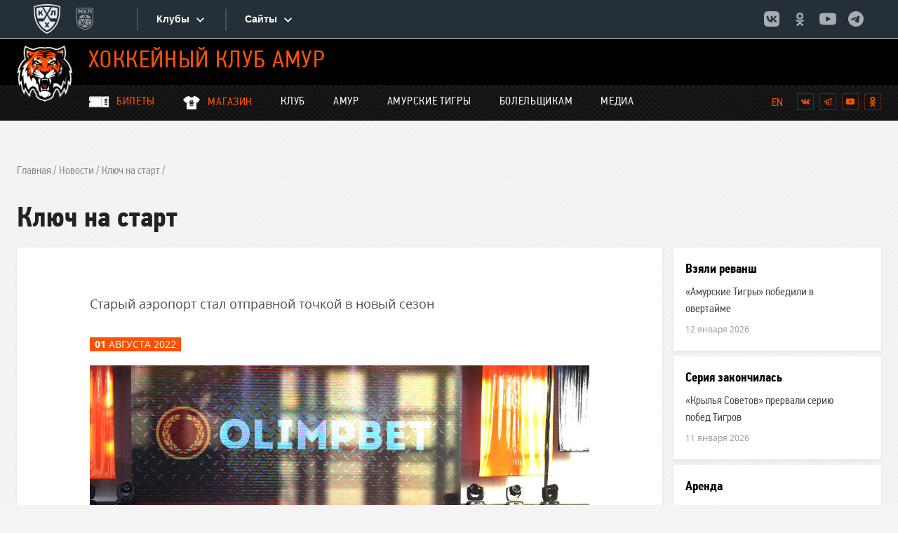

--- FILE ---
content_type: text/html; charset=utf-8
request_url: https://hcamur.ru/news/item/klyuch-na-start2007/
body_size: 15551
content:







<!DOCTYPE html>
<html lang="ru">
    <head>
        
            <meta charset="utf-8">
            <meta http-equiv="X-UA-Compatible" content="IE=edge">
            <meta name="description" content="">
            <meta name="keywords" content="">
            <meta name="viewport" content="width=device-width">
            <meta name="cmsmagazine" content="6ab7a62d1acb038d541037778d4abd0f" />
        

        
        

        <!-- Yandex.Metrika counter -->
        <script type="text/javascript">
            (function(m,e,t,r,i,k,a){
                m[i]=m[i]||function(){(m[i].a=m[i].a||[]).push(arguments)};
                m[i].l=1*new Date();
                for (var j = 0; j < document.scripts.length; j++) {if (document.scripts[j].src === r) { return; }}
                k=e.createElement(t),a=e.getElementsByTagName(t)[0],k.async=1,k.src=r,a.parentNode.insertBefore(k,a)
            })(window, document,'script','https://mc.yandex.ru/metrika/tag.js?id=103548336', 'ym');

            ym(103548336, 'init', {ssr:true, webvisor:true, clickmap:true, accurateTrackBounce:true, trackLinks:true});
        </script>
        <noscript><div><img src="https://mc.yandex.ru/watch/103548336" style="position:absolute; left:-9999px;" alt="" /></div></noscript>
        <!-- /Yandex.Metrika counter -->

        
            <title>
                
                    
                        Ключ на старт –
                    
                    
                        
                        Новости
                     |
                
                Хоккейный клуб "Амур"
            </title>
        

        <link rel="shortcut icon" href="/static/img/favicon.gif">
        
            <link rel="stylesheet" type="text/css" href="/static/css/style.min.css">
        
    
        <style>
        
            .filter-gallery {
                z-index: 10000;
            }
        
        </style>

        
            <script src="/static/js/jquery.min.js" charset="utf-8"></script>
        
    </head>
    <body class="page-body">

        
        
            
                <div id="n_menu_bl" class="s_khl_menu_n_menu_bl"></div>
                <script src="//www.khl.ru/nav/js/scripts.php?type=khl&lang=ru"></script>
            
        

        
        <svg xmlns="http://www.w3.org/2000/svg" style="display: none;"><symbol id="arrow" viewBox="0 0 16 16"><path clip-rule="evenodd" d="M14.204 8l-6.766 7 6.766-7z"/><path d="M1 8h11.375m1.829 0L7.438 1"/></symbol><symbol id="clock" viewBox="0 0 16 16"><path fill-rule="evenodd" clip-rule="evenodd"
                      d="M7.993 1.333A6.663 6.663 0 0 0 1.333 8c0 3.68 2.98 6.667 6.66 6.667A6.67 6.67 0 0 0 14.666 8a6.67 6.67 0 0 0-6.673-6.667zm.007 12A5.332 5.332 0 0 1 2.666 8 5.332 5.332 0 0 1 8 2.667 5.332 5.332 0 0 1 13.333 8 5.332 5.332 0 0 1 8 13.333z"/><path fill-rule="evenodd" clip-rule="evenodd" d="M8.333 4.667h-1v4l3.5 2.1.5-.82-3-1.78v-3.5z"/></symbol><symbol id="icon-facebook" viewBox="0 0 7 14"><path fill-rule="evenodd" clip-rule="evenodd"
                      d="M4.85 13.656V7.127h1.803l.239-2.25H4.85l.003-1.126c0-.587.056-.9.898-.9H6.88V.6H5.077C2.912.6 2.15 1.691 2.15 3.527v1.35H.8v2.25h1.35v6.529h2.7z"/></symbol><symbol id="icon-instagram" viewBox="0 0 14 14"><path fill-rule="evenodd" clip-rule="evenodd"
                      d="M7 .6C5.264.6 5.045.608 4.363.639c-.682.03-1.147.139-1.554.297-.42.163-.778.382-1.133.738a3.142 3.142 0 0 0-.739 1.134c-.16.407-.268.872-.298 1.552C.609 5.043.6 5.26.6 7c0 1.737.008 1.955.039 2.637.031.682.139 1.147.297 1.554.164.42.382.778.738 1.133.356.357.713.576 1.134.74.407.157.872.265 1.553.296.683.031.9.04 2.639.04 1.738 0 1.956-.008 2.638-.04.682-.03 1.147-.139 1.555-.297a3.13 3.13 0 0 0 1.132-.739c.356-.355.575-.712.74-1.133.156-.407.264-.872.296-1.554.031-.682.04-.9.04-2.638s-.009-1.956-.04-2.639c-.032-.681-.14-1.146-.297-1.553a3.141 3.141 0 0 0-.739-1.134 3.128 3.128 0 0 0-1.133-.738C10.784.778 10.32.67 9.637.639 8.955.608 8.737.6 7 .6zm-.573 1.153H7c1.709 0 1.911.006 2.586.037.624.029.963.133 1.188.22.299.117.512.255.736.48.224.223.362.437.479.735.087.226.192.564.22 1.188.03.675.037.878.037 2.586 0 1.708-.006 1.91-.037 2.585-.029.624-.133.963-.22 1.188a1.98 1.98 0 0 1-.48.735 1.98 1.98 0 0 1-.735.479c-.225.088-.564.192-1.188.22-.675.031-.877.038-2.586.038-1.71 0-1.912-.007-2.586-.038-.624-.028-.963-.133-1.189-.22a1.982 1.982 0 0 1-.736-.479 1.984 1.984 0 0 1-.479-.736c-.087-.225-.192-.564-.22-1.188-.03-.674-.037-.877-.037-2.586 0-1.71.006-1.91.037-2.585.028-.624.133-.963.22-1.189.116-.298.255-.512.48-.736a1.98 1.98 0 0 1 .735-.479c.226-.088.565-.192 1.189-.22.59-.027.819-.035 2.012-.036v.001zm3.99 1.063a.768.768 0 1 0 0 1.536.768.768 0 0 0 0-1.536zm-3.416.897a3.287 3.287 0 1 0 0 6.574 3.287 3.287 0 0 0 0-6.574zm0 1.154a2.133 2.133 0 1 1 0 4.266 2.133 2.133 0 0 1 0-4.266z"/></symbol><symbol id="icon-ok" viewBox="0 0 8 13"><path fill-rule="evenodd" clip-rule="evenodd"
                      d="M3.877 6.58C2.08 6.574.605 5.084.616 3.283A3.294 3.294 0 0 1 3.916 0c1.82.005 3.28 1.493 3.271 3.333-.01 1.797-1.494 3.253-3.31 3.247zm-.614 2.576c-1.007-.105-1.916-.353-2.695-.96L.512 8.15a2.79 2.79 0 0 1-.228-.19c-.34-.326-.374-.7-.105-1.087.23-.33.617-.419 1.02-.23.077.038.152.084.223.133 1.45.996 3.441 1.024 4.897.045.144-.11.298-.201.477-.247a.749.749 0 0 1 .857.342c.214.347.21.686-.052.956a3.967 3.967 0 0 1-1.424.92c-.509.197-1.065.296-1.617.363l.063.069c.044.048.075.08.112.118l.848.85c.467.468.934.935 1.398 1.405.254.258.307.576.168.875-.154.327-.496.542-.832.519-.213-.015-.379-.12-.527-.27l-.556-.555a61.7 61.7 0 0 1-1.138-1.15c-.16-.169-.238-.137-.38.01A112.03 112.03 0 0 1 1.99 12.76c-.26.258-.571.304-.873.157-.322-.155-.527-.484-.511-.813.01-.224.12-.395.274-.548.518-.517 1.036-1.036 1.553-1.555l.665-.666a3.05 3.05 0 0 0 .098-.104l.068-.075zm.64-7.475c.893 0 1.605.712 1.608 1.606a1.6 1.6 0 0 1-1.6 1.614 1.602 1.602 0 0 1-1.619-1.594A1.604 1.604 0 0 1 3.904 1.68z"/></symbol><symbol id="icon-twitter" viewBox="0 0 13 11"><path fill-rule="evenodd" clip-rule="evenodd"
                      d="M12.801 1.832a5.247 5.247 0 0 1-1.508.415c.543-.325.957-.84 1.156-1.454-.508.301-1.07.52-1.672.637a2.626 2.626 0 0 0-4.472 2.395A7.455 7.455 0 0 1 .891 1.082a2.621 2.621 0 0 0 .812 3.504 2.586 2.586 0 0 1-1.187-.328v.032c0 1.273.906 2.335 2.105 2.578a2.71 2.71 0 0 1-1.187.043 2.635 2.635 0 0 0 2.453 1.824A5.277 5.277 0 0 1 .625 9.856c-.211 0-.418-.012-.625-.035A7.432 7.432 0 0 0 4.027 11c4.828 0 7.469-4 7.469-7.468l-.008-.34a5.29 5.29 0 0 0 1.313-1.36z"/></symbol><symbol id="icon-vk" viewBox="0 0 14 8"><path fill-rule="evenodd" clip-rule="evenodd"
                      d="M7.628 7.538s.23-.025.35-.15c.107-.114.104-.33.104-.33s-.015-1.007.462-1.156c.47-.146 1.072.974 1.712 1.405.483.326.85.254.85.254l1.71-.023s.894-.054.47-.744c-.035-.057-.247-.51-1.27-1.444-1.073-.976-.93-.818.362-2.508.786-1.028 1.1-1.656 1.002-1.925-.093-.257-.672-.189-.672-.189L10.784.74s-.143-.019-.249.043c-.103.061-.17.203-.17.203s-.304.796-.71 1.473c-.858 1.428-1.2 1.504-1.34 1.415-.327-.207-.245-.83-.245-1.274 0-1.384.214-1.961-.417-2.11C7.445.44 7.29.406 6.756.401c-.687-.007-1.268.002-1.597.16-.22.105-.388.34-.285.353.127.017.415.076.568.28.197.264.19.855.19.855s.114 1.63-.264 1.832c-.26.14-.615-.144-1.38-1.44-.39-.664-.686-1.398-.686-1.398s-.057-.137-.16-.21a.797.797 0 0 0-.295-.117l-1.83.012S.743.736.642.853c-.09.104-.007.32-.007.32S2.067 4.46 3.688 6.118c1.487 1.52 3.175 1.42 3.175 1.42h.765z"/></symbol><symbol id="icon-youtube" viewBox="0 0 16 11"><path fill-rule="evenodd" clip-rule="evenodd"
                      d="M14.325 1.018c.42.43.558 1.405.558 1.405s.14 1.145.14 2.29v1.075c0 1.145-.14 2.29-.14 2.29s-.137.976-.559 1.406c-.481.508-1.015.56-1.317.59a4.458 4.458 0 0 0-.09.01C10.951 10.225 8 10.23 8 10.23s-3.652-.034-4.776-.142a3.128 3.128 0 0 0-.191-.027c-.356-.043-.914-.111-1.358-.578-.42-.43-.558-1.405-.558-1.405s-.14-1.146-.14-2.291V4.714c0-1.146.14-2.291.14-2.291s.137-.976.558-1.405C2.157.509 2.691.457 2.993.428l.09-.01C5.049.275 7.997.275 7.997.275h.006s2.949 0 4.914.143l.09.01c.302.029.836.081 1.318.59zm-7.792 2.21v3.987l3.732-2.033-3.732-1.954z"/></symbol><symbol id="icon-telegramm" viewBox="0 0 30 30"><path d="M25.154 3.984a2.718 2.718 0 0 0-.894.217c-.25.1-1.204.51-2.707 1.154-1.505.646-3.497 1.5-5.621 2.415-4.25 1.827-9.028 3.884-11.475 4.937-.092.04-.413.142-.754.408-.34.266-.703.818-.703 1.432 0 .495.236.987.533 1.281.297.294.612.44.881.549l4.58 1.873c.202.617 1.298 3.973 1.553 4.795.168.543.327.883.535 1.152.104.135.225.253.371.346.059.037.123.066.188.092l.004.002c.014.006.027.016.043.021.028.01.047.011.085.02a1.5 1.5 0 0 0 .444.08c.585 0 .943-.322.943-.322l.022-.016 3.01-2.604 3.65 3.454c.051.072.53.73 1.588.73.627 0 1.125-.315 1.445-.65.32-.336.519-.688.604-1.131v-.002c.079-.419 3.443-17.69 3.443-17.69l-.006.024c.098-.45.124-.868.016-1.281a1.748 1.748 0 0 0-.75-1.022 1.798 1.798 0 0 0-1.028-.264zm-.187 2.09c-.005.03.003.015-.004.049l-.002.012-.002.011s-3.323 17.05-3.445 17.7c.009-.05-.032.048-.075.107a1.646 1.646 0 0 0-.181-.094l-.02-.021-4.986-4.717-3.525 3.047 1.048-4.2s6.557-6.786 6.952-7.18c.318-.317.384-.427.384-.536 0-.146-.076-.252-.246-.252-.153 0-.359.149-.469.219-1.433.913-7.724 4.58-10.544 6.22-.449-.183-3.562-1.458-4.618-1.888l.014-.006 11.473-4.938 5.62-2.414c1.48-.634 2.51-1.071 2.626-1.119z"/></symbol><symbol id="puck" viewBox="0 0 24 24"><path d="M16.648 5.841a.407.407 0 0 0 .298-.108l.893-.894a.393.393 0 0 0 0-.568.393.393 0 0 0-.568 0l-.92.866a.393.393 0 0 0 0 .569c.08.081.189.135.297.135zm-5.144 1.002a.407.407 0 0 0 .298-.108l1.84-1.841a.393.393 0 0 0 0-.569.393.393 0 0 0-.568 0l-1.868 1.814a.393.393 0 0 0 0 .569c.081.108.19.135.298.135zm1.758 1.949c.082.082.19.109.298.109a.407.407 0 0 0 .298-.109l2.085-2.084a.393.393 0 0 0 0-.57.393.393 0 0 0-.569 0L13.29 8.225a.419.419 0 0 0-.027.568z"/><path fill-rule="evenodd" clip-rule="evenodd"
                      d="M13.02 16.021c1.354-1.353.677-4.196-1.49-6.362-1.407-1.408-3.113-2.193-4.494-2.22-.731 0-1.408.243-1.868.704-.65.622-.84 1.624-.596 2.788.271 1.246 1.002 2.491 2.085 3.574 1.868 1.868 4.305 2.68 5.821 1.896.19-.082.352-.217.515-.352l.027-.027zm-8.583.732c1.922 1.922 4.386 2.653 5.848 1.868l1.11-1.137c-.081.027-.162.027-.243.027-1.625 0-3.52-.867-5.064-2.41-1.164-1.164-1.922-2.626-2.111-3.52-.136-.623-.163-1.462-.082-1.95L2.57 10.905c-.786 1.462-.054 3.926 1.868 5.849z"/><path d="M21.792 4.379a.393.393 0 0 0-.568 0l-5.876 5.902a.392.392 0 0 0 .298.677.407.407 0 0 0 .298-.108l5.902-5.902c.109-.136.109-.407-.054-.569z"/></symbol><symbol id="whistle" viewBox="0 0 24 24"><path d="M11.97 6.844c.229 0 .408-.18.408-.408V3.408A.404.404 0 0 0 11.97 3a.404.404 0 0 0-.408.408v3.021c0 .229.18.415.408.415zm1.729.498a.443.443 0 0 0 .207.055.412.412 0 0 0 .353-.207l1.638-2.849a.41.41 0 0 0-.712-.408L13.546 6.79a.401.401 0 0 0 .153.553zM9.68 7.197a.412.412 0 0 0 .353.207c.07 0 .139-.02.208-.055a.413.413 0 0 0 .152-.56L8.747 3.933a.415.415 0 0 0-.56-.152.413.413 0 0 0-.152.56l1.646 2.856zm-6.09 6.34c.228 0 .408-.18.408-.408a.404.404 0 0 0-.408-.408 1.59 1.59 0 0 0 0 3.18c.228 0 .408-.18.408-.407a.404.404 0 0 0-.408-.408.773.773 0 1 1 0-1.549zm17.396-4.155H12.8a.404.404 0 0 0-.408.408v.87a.387.387 0 1 1-.774 0v-.87a.404.404 0 0 0-.408-.408H9.585a5.18 5.18 0 0 0-3.969 1.867c-.933 1.133-1.286 2.565-.995 4.03a4.956 4.956 0 0 0 4.84 3.962c2.544 0 4.694-2.046 4.895-4.667.083-1.065.905-1.867 1.908-1.867h4.715c.229 0 .408-.18.408-.408V9.79a.398.398 0 0 0-.4-.407z"/></symbol><symbol id="statistics" viewBox="0 0 24 24"><path fill-rule="evenodd" clip-rule="evenodd"
                      d="M23 8c0 1.1-.9 2-2 2a1.7 1.7 0 0 1-.51-.07l-3.56 3.55c.05.16.07.34.07.52 0 1.1-.9 2-2 2s-2-.9-2-2c0-.18.02-.36.07-.52l-2.55-2.55c-.16.05-.34.07-.52.07s-.36-.02-.52-.07l-4.55 4.56c.05.16.07.33.07.51 0 1.1-.9 2-2 2s-2-.9-2-2 .9-2 2-2c.18 0 .35.02.51.07l4.56-4.55C8.02 9.36 8 9.18 8 9c0-1.1.9-2 2-2s2 .9 2 2c0 .18-.02.36-.07.52l2.55 2.55c.16-.05.34-.07.52-.07s.36.02.52.07l3.55-3.56A1.7 1.7 0 0 1 19 8c0-1.1.9-2 2-2s2 .9 2 2z"/></symbol><symbol id="view-type-list" viewBox="0 0 16 14"><path fill-rule="evenodd" clip-rule="evenodd"
                      d="M0 9h4V5H0v4zm0 5h4v-4H0v4zM0 4h4V0H0v4zm5 5h11V5H5v4zm0 5h11v-4H5v4zM5 0v4h11V0H5z"/></symbol><symbol id="view-type-tiles" viewBox="0 0 16 12"><path fill-rule="evenodd" clip-rule="evenodd"
                      d="M0 5.353h4.706V0H0v5.353zM0 12h4.706V6.647H0V12zm5.647 0h4.706V6.647H5.647V12zm5.647 0H16V6.647h-4.706V12zM5.647 5.353h4.706V0H5.647v5.353zM11.294 0v5.353H16V0h-4.706z"/></symbol></svg>

        
            













<header class="page-header">
    
    <div class="page-header__bar">
        <div class="page-body__container page-header__bar-container">
            <a class="page-header__page-logo logo-link" href="/">
                <img src="/static/img/logo-tiger.png" width="64" height="64"
                     alt="Логотип хоккейного клуба Амур"/>
                <h1 class="page-header__logo-title">Хоккейный клуб Амур</h1>
            </a>
            
        </div>
    </div>
    

    <div class="page-header__main">
        <div class="page-body__container page-header__main-container">
            
            <div class="page-header__menu">
                <div class="page-header__menu-bar">
                    <button class="page-header__menu-btn menu-btn" type="button"><span class="visually-hidden">Открыть/закрыть меню</span>
                    </button>
                </div>
                <div class="page-header__menu-container">
                    




<nav class="page-header__main-nav main-nav">
    <ul class="main-nav__list">
        
            
            <li class="main-nav__item ">
                <h3 class="main-nav__item-title" tabindex="0">Клуб</h3>

                
                <ul class="main-nav__sublist">
                   
            
            <li class="main-nav__subitem">

                <a class="main-nav__link" href="/history/">История</a>
            </li>
            
        
            
            <li class="main-nav__subitem">

                <a class="main-nav__link" href="/management/">Руководство</a>
            </li>
            
        
            
            <li class="main-nav__subitem">

                <a class="main-nav__link" href="/contacts/">Контакты</a>
            </li>
            
        
                </ul>
                
            </li>
            
        
            
            <li class="main-nav__item ">
                <h3 class="main-nav__item-title" tabindex="0">Амур</h3>

                
                <ul class="main-nav__sublist">
                   
            
            <li class="main-nav__subitem">

                <a class="main-nav__link" href="/players/khl/">Состав</a>
            </li>
            
        
            
            <li class="main-nav__subitem">

                <a class="main-nav__link" href="/coaches/amur/">Тренеры</a>
            </li>
            
        
            
            <li class="main-nav__subitem">

                <a class="main-nav__link" href="/staff/amur/">Персонал</a>
            </li>
            
        
            
            <li class="main-nav__subitem">

                <a class="main-nav__link" href="/games/khl/">Календарь</a>
            </li>
            
        
            
            <li class="main-nav__subitem">

                <a class="main-nav__link" href="/championship/standings/khl/">Турнирная таблица</a>
            </li>
            
        
            
            <li class="main-nav__subitem">

                <a class="main-nav__link" href="/championship/statistics/amur/">Статистика</a>
            </li>
            
        
            
            <li class="main-nav__subitem">

                <a class="main-nav__link" href="http://krsksokol.ru/">Сокол</a>
            </li>
            
        
            
            <li class="main-nav__subitem">

                <a class="main-nav__link" href="https://amur-school.ru">Школа</a>
            </li>
            
        
                </ul>
                
            </li>
            
        
            
            <li class="main-nav__item ">
                <h3 class="main-nav__item-title" tabindex="0">Амурские Тигры</h3>

                
                <ul class="main-nav__sublist">
                   
            
            <li class="main-nav__subitem">

                <a class="main-nav__link" href="/players/mhl/">Состав</a>
            </li>
            
        
            
            <li class="main-nav__subitem">

                <a class="main-nav__link" href="/coaches/amurtigers/">Тренеры</a>
            </li>
            
        
            
            <li class="main-nav__subitem">

                <a class="main-nav__link" href="/staff/amurtigers/">Персонал</a>
            </li>
            
        
            
            <li class="main-nav__subitem">

                <a class="main-nav__link" href="/championship/standings/mhl/">Турнирная таблица</a>
            </li>
            
        
            
            <li class="main-nav__subitem">

                <a class="main-nav__link" href="/games/mhl/">Календарь</a>
            </li>
            
        
            
            <li class="main-nav__subitem">

                <a class="main-nav__link" href="/championship/statistics/amurtigers/">Статистика</a>
            </li>
            
        
                </ul>
                
            </li>
            
        
            
            <li class="main-nav__item ">
                <h3 class="main-nav__item-title" tabindex="0">Болельщикам</h3>

                
                <ul class="main-nav__sublist">
                   
            
            <li class="main-nav__subitem">

                <a class="main-nav__link" href="/arena/">Схема арены</a>
            </li>
            
        
            
            <li class="main-nav__subitem">

                <a class="main-nav__link" href="/rules.php">Правила поведения</a>
            </li>
            
        
            
            <li class="main-nav__subitem">

                <a class="main-nav__link" href="/abouttickets">Абонементная программа</a>
            </li>
            
        
            
            <li class="main-nav__subitem">

                <a class="main-nav__link" href="https://hcamur.ru/ticketsmhl">Билетная программа МХК &quot;Амурские Тигры&quot;</a>
            </li>
            
        
            
            <li class="main-nav__subitem">

                <a class="main-nav__link" href="https://hcamur.ru/ticketskhl">Билетная программа ХК &quot;Амур&quot;</a>
            </li>
            
        
                </ul>
                
            </li>
            
        
            
            <li class="main-nav__item ">
                <h3 class="main-nav__item-title" tabindex="0">Медиа</h3>

                
                <ul class="main-nav__sublist">
                   
            
            <li class="main-nav__subitem">

                <a class="main-nav__link" href="https://www.khl.ru/news/2024/06/17/532469.html">Аккредитация СМИ</a>
            </li>
            
        
            
            <li class="main-nav__subitem">

                <a class="main-nav__link" href="http://old.hcamur.ru">Архив</a>
            </li>
            
        
            
            <li class="main-nav__subitem">

                <a class="main-nav__link" href="/programs/">Программы к матчам</a>
            </li>
            
        
            
            <li class="main-nav__subitem">

                <a class="main-nav__link" href="/news/all/">Новости</a>
            </li>
            
        
            
            <li class="main-nav__subitem">

                <a class="main-nav__link" href="/photos/all/">Фотогалерея</a>
            </li>
            
        
            
            <li class="main-nav__subitem">

                <a class="main-nav__link" href="/videos/all/">Видеогалерея</a>
            </li>
            
        
            
            <li class="main-nav__subitem">

                <a class="main-nav__link" href="/desktops/">Обои</a>
            </li>
            
        
                </ul>
                
            </li>
            
        
    </ul>
    
        <a class="page-header__tickets-link" href="https://shop.hcamur.ru">
            <svg width="26" height="21">
                <use xlink:href="/static/img/svg-sprite.svg#merch"></use>
            </svg>
            <span>Магазин</span>
        </a>
        <a class="page-header__tickets-link" href="https://tickets.hcamur.ru">
            <svg width="30" height="17">
                <use xlink:href="/static/img/svg-sprite.svg#ticket"></use>
            </svg>
            <span>Билеты</span>
        </a>
    
</nav>

                </div>
            </div>

            <p class="visually-hidden">Мы в социальных сетях:</p>
            <ul class="page-header__social social">
                <li class="social__item">
                    
                      <form class="js-form" method="post" action="/i18n/setlang/">
                          <input type='hidden' name='csrfmiddlewaretoken' value='IsdENr55dXzrU8hmQZULzAHxIlTwjzlizU2f1rRC027pcSd2brvRN2K56vabe3Tr' />
                          <input name="next" type="hidden" value="/news/item/klyuch-na-start2007/" />
                          <input name="language" type="hidden" value="en" />

                          <input class="page-header__lang page-header__lang--to-eng" type="submit" value="en"/>
                      </form>
                </li>
                <li class="social__item">
                    <a class="social__btn" href="https://vk.com/hcamur" target="_blank">
                        <span class="visually-hidden">Вконтакте</span>
                        <svg width="14" height="14">
                            <use xlink:href="#icon-vk"></use>
                        </svg>
                    </a>
                </li>
                <li class="social__item">
                    <a class="social__btn" href="https://t.me/hcamur1957" target="_blank">
                        <span class="visually-hidden">Telegram</span>
                        <svg width="14" height="14">
                            <use xlink:href="#icon-telegramm"></use>
                        </svg>
                    </a>
                </li>
                <li class="social__item">
                    <a class="social__btn" href="https://www.youtube.com/channel/UCkkiqre5uLcNKoFILQdeFHg" target="_blank">
                        <span class="visually-hidden">YouTube</span>
                        <svg width="14" height="14">
                            <use xlink:href="#icon-youtube"></use>
                        </svg>
                    </a>
                </li>
                <li class="social__item">
                    <a class="social__btn" href="https://ok.ru/group/64243784286436" target="_blank">
                        <span class="visually-hidden">Одноклассники</span>
                        <svg width="14" height="14">
                            <use xlink:href="#icon-ok"></use>
                        </svg>
                    </a>
                </li>
            </ul>
        </div>
    </div>
</header>
        

        
  
  

  <main class="page-main page-main--inner page-main--mobile-white-bg news-page">
      <div class="page-body__container news-page__container">
        <div class="pagination">
            

    <div class="pagination__list">
        <li class="pagination__item"><a href="/" class="pagination__link">Главная</a></li>
        
            
                <li class="pagination__item"><a href="/news/all/" class="pagination__link">Новости</a></li>
            
        
        
            <li class="pagination__item"><a class="pagination__link">Ключ на старт</a></li>
        
    </div>



            <h1 class="pagination__title">Ключ на старт</h1>
        </div>
        <article class="page-main__inner-content news-page__article news-item">
              <p class="news-item__intro">
                  Старый аэропорт стал отправной точкой в новый сезон
              </p>

              <div class="news-item__bar">
                  <time class="info-label info-label--orange news-item__time" datetime="2022-08-01 2022">
                      <span class="news-item__time-number">01</span> августа 2022
                  </time>
                  <ul class="news-item__tags">
                      
                  </ul>
              </div>
              <img class="news-item__img" src="/media/news_images/IMG_8185.jpg" alt="Ключ на старт">
              <div class="news-item__main-text">
                  <html>
<head>
	<title></title>
</head>
<body>
<p>Обновленный состав &laquo;Амура&raquo; представили хабаровским болельщикам в здании терминала старого аэропорта. Место презентации&nbsp;было выбрано не случайно и стало символом&nbsp;того, что клуб является&nbsp;одним из самых &laquo;летающих&raquo; в Континентальной хоккейной лиге. На встрече состоялось представление новичков &laquo;тигров&raquo; и вручение именных игровых свитеров хоккеистам на сезон 2022/2023.</p>

<p><img alt="" src="/media/uploads/2022/08/01/img_8193.jpg" style="width: 768px; height: 432px;" /><br />
&nbsp;<br />
В таком формате презентация команды состоялась впервые за последние два года, после снятия коронавирусных ограничений. Для поклонников хоккейного клуба были организованы акции и конкурсы, розыгрыши сезонных абонементов, призов и атрибутики.</p>

<p><img alt="" src="/media/uploads/2022/08/01/img_8380.jpg" style="width: 768px; height: 432px;" /><br />
&nbsp;<br />
Приятным сюрпризом для болельщиков стало видеообращение капитана команды, Михаила Йордана, который сейчас находится за пределами России. Чех принял решение продолжить карьеру в хабаровском &laquo;Амуре&raquo; и присоединится к своим партнерам уже на втором этапе предсезонных сборов в Москве. В ближайших гостевых матчах выводить &laquo;тигров&raquo; на лед будет Игорь Руденков.<br />
&nbsp;<br />
- Спасибо, что вы здесь собрались, я очень рад быть вместе с вами спустя два года. Осталось немного потерпеть и большой хоккей вернется в Хабаровск. От всей команды&nbsp;хочу сказать, что мы приложим все усилия, чтобы радовать вас от игры к игре. Будем ждать вас на трибунах Платинум арены, - обратился к болельщикам нападающий ХК &laquo;Амур&raquo; Игорь Руденков.</p>

<p><img alt="" src="/media/uploads/2022/08/01/img_8167.jpg" style="width: 768px; height: 480px;" /><br />
&nbsp;<br />
Напомним, в предстоящем чемпионате подопечных Вадима Епанчинцева ожидает рекордное количество матчей - 68. Новый сезон в КХЛ &laquo;тигры&raquo; начнут на выезде игрой с московским &laquo;Спартаком&raquo;. Первую домашнюю встречу хабаровчане проведут 13 сентября против команды &laquo;Куньлунь Ред Стар&raquo;.</p>
</body>
</html>
                  
              </div>

              <div class="share share--one-line">
                  <p class="share__text share__text--one-line">Поделиться<span>&nbsp;&mdash;</span>
                  </p>
                  <div class="share__container"></div>
              </div>
          </article>
        <aside class="news-page__aside">
          <h2 class="visually-hidden">Список новостей:</h2>
          <ul class="news-page__news-list" data-url="/news/api/all/">
          </ul>
        </aside>
      </div>
      
      <div class="page-main__media-wrapper media-wrapper">
        <div class="page-body__container">
            










<section class="media page-main__media-section">
    <div class="media-header media__header">
        <h2 class="media-header__title media-header__title--white">Медиа</h2>
        <div class="media-header__link-container">
            <a class="media-header__link button button--white filter-buttons__button--active js-all-media"
               href="#" data-api="/combined-media/api/all/"
               data-news-id="1560"
               
               
            >Все медиа
            </a>
        </div>
        <div class="filter-buttons media-header__filters">
            <a class="filter-buttons__button button"
               href="#" data-type="photo" data-api="/photos-list/api/all/" data-tag-name="">Фото</a>
            <a class="filter-buttons__button button"
               href="#" data-type="video" data-api="/videos-list/api/all/" data-tag-name="">Видео</a>
        </div>
    </div>
    <div class="media-content">
    </div>
    <button class="button button--orange media__button js-show-more" type="button">Показать еще</button>
</section>
        </div>
      </div>
      

      
      
      
  </main>


        
            










<footer class="page-footer">
    
    
        


    
        <section class="page-footer__partners partners">
            <div class="page-body__container">
                <h2 class="partners__title">Партнёры ФОНБЕТ Чемпионата КХЛ сезона 2025/26</h2>
                <div class="partners__list">
                    
                        <a class="partners__logo-link logo-link" href="https://af-ru2e2e.com/click?offer_id=803&amp;partner_id=16996&amp;landing_id=2633&amp;utm_medium=sponsorship&amp;sub_1=%7bkhl%7d&amp;sub_2=%7blogo_footer%7d" target="_blank">
                            <img src="/media/partners_logo/%D1%84%D0%B1.png" alt="Фонбет">
                            <p class="partners__status">Титульный партнёр</p>
                        </a>
                    
                        <a class="partners__logo-link logo-link" href="https://www.sogaz.ru/?utm_source=khl&amp;utm_medium=static&amp;utm_campaign=sogaz_main_khl_logo_2024" target="_blank">
                            <img src="/media/partners_logo/sogaz.png" alt="Согаз">
                            <p class="partners__status">Генеральный партнер</p>
                        </a>
                    
                        <a class="partners__logo-link logo-link" href="https://www.tbank.ru/" target="_blank">
                            <img src="/media/partners_logo/%D1%82.png" alt="Т-Банк">
                            <p class="partners__status">Генеральный партнер</p>
                        </a>
                    
                        <a class="partners__logo-link logo-link" href="https://vamprivet.ru/?utm_source=khl&amp;utm_medium=sp&amp;utm_campaign=NSPK_SBP_KHL_2024-2025&amp;utm_term=bottom_logo&amp;utm_content=none" target="_blank">
                            <img src="/media/partners_logo/%D1%81%D0%B1%D0%BF_2_YvhwtUW.png" alt="СБП">
                            <p class="partners__status">Официальный партнёр</p>
                        </a>
                    
                        <a class="partners__logo-link logo-link" href="http://market.yandex.ru/special/khl?clid=2021" target="_blank">
                            <img src="/media/partners_logo/%D1%8F%D0%BD_2.png" alt="Яндекс Маркет">
                            <p class="partners__status">Партнёр</p>
                        </a>
                    
                        <a class="partners__logo-link logo-link" href="http://www.rt.ru" target="_blank">
                            <img src="/media/partners_logo/03.png" alt="Ростелеком">
                            <p class="partners__status">Партнёр</p>
                        </a>
                    
                        <a class="partners__logo-link logo-link" href="https://www.lada.ru/" target="_blank">
                            <img src="/media/partners_logo/lada_site_22SsjhG.png" alt="LADA">
                            <p class="partners__status">Партнёр</p>
                        </a>
                    
                        <a class="partners__logo-link logo-link" href="https://hd.kinopoisk.ru/sport/competition/114891/?utm_source=kinopoisk&amp;utm_medium=paid_media&amp;utm_campaign=promocode&amp;utm_con" target="_blank">
                            <img src="/media/partners_logo/%D0%BA%D0%BF_2.png" alt="Кинопоиск">
                            <p class="partners__status">Партнёр</p>
                        </a>
                    
                        <a class="partners__logo-link logo-link" href="https://gislaved-tire.ru/?utm_source=khlclub&amp;utm_medium=logo" target="_blank">
                            <img src="/media/partners_logo/gislaved-02.png" alt="Gislaved">
                            <p class="partners__status">Партнёр</p>
                        </a>
                    
                        <a class="partners__logo-link logo-link" href="https://haieronline.ru/" target="_blank">
                            <img src="/media/partners_logo/06_TZC0fC2.png" alt="Haier">
                            <p class="partners__status">Партнёр</p>
                        </a>
                    
                        <a class="partners__logo-link logo-link" href="https://www.s7.ru/ru/?utm_source=khl&amp;utm_medium=web&amp;utm_campaign=partners" target="_blank">
                            <img src="/media/partners_logo/%D1%817_2.png" alt="S7">
                            <p class="partners__status">Партнёр</p>
                        </a>
                    
                        <a class="partners__logo-link logo-link" href="https://lgcity.ru/alessandro_manzoni/" target="_blank">
                            <img src="/media/partners_logo/%D0%B0%D0%BC_2.png" alt="Алессандро Манцони">
                            <p class="partners__status">Поставщик</p>
                        </a>
                    
                </div>
            </div>
        </section>
    
        <section class="page-footer__partners partners">
            <div class="page-body__container">
                <h2 class="partners__title">Партнёры ХК «Амур»</h2>
                <div class="partners__list">
                    
                        <a class="partners__logo-link logo-link" href="#" target="_blank">
                            <img src="/media/partners_logo/Olimpbet2023_3.png" alt="Olimpbet2">
                            <p class="partners__status">Официальный партнёр</p>
                        </a>
                    
                </div>
            </div>
        </section>
    

    

    
    
        <div class="page-footer__main">
            <div class="page-body__container page-body__container--wide page-footer__main-container">
                <a class="page-footer__page-logo logo-link" href="/">
                    <img src="/static/img/khabarovsk-krai-logo.png" width="79" height="98"
                         alt="Герб Хабаровского Края">
                    <p class="page-footer__logo-text">Правительство Хабаровского края</p>
                </a>
                

<nav class="page-footer__nav">
    <ul class="page-footer__nav-list">
        
            
                <li class="page-footer__nav-item">

                    <h3 class="page-footer__nav-item-title">Клуб <br> &ndash;</h3>
                    <ul class="page-footer__nav-sublist">
                        
            
                <li class="page-footer__nav-subitem">
                    <a class="page-footer__nav-link" href="/history/">История</a>
                </li>
            
        
            
                <li class="page-footer__nav-subitem">
                    <a class="page-footer__nav-link" href="/management/">Руководство</a>
                </li>
            
        
            
                <li class="page-footer__nav-subitem">
                    <a class="page-footer__nav-link" href="/contacts/">Контакты</a>
                </li>
            
        
                    </ul>
                </li>
            
        
            
                <li class="page-footer__nav-item">

                    <h3 class="page-footer__nav-item-title">Амур <br> &ndash;</h3>
                    <ul class="page-footer__nav-sublist">
                        
            
                <li class="page-footer__nav-subitem">
                    <a class="page-footer__nav-link" href="/players/khl/">Состав</a>
                </li>
            
        
            
                <li class="page-footer__nav-subitem">
                    <a class="page-footer__nav-link" href="/coaches/amur/">Тренеры</a>
                </li>
            
        
            
                <li class="page-footer__nav-subitem">
                    <a class="page-footer__nav-link" href="/staff/amur/">Персонал</a>
                </li>
            
        
            
                <li class="page-footer__nav-subitem">
                    <a class="page-footer__nav-link" href="/games/khl/">Календарь</a>
                </li>
            
        
            
                <li class="page-footer__nav-subitem">
                    <a class="page-footer__nav-link" href="/championship/standings/khl/">Турнирная таблица</a>
                </li>
            
        
            
                <li class="page-footer__nav-subitem">
                    <a class="page-footer__nav-link" href="/championship/statistics/amur/">Статистика</a>
                </li>
            
        
            
                <li class="page-footer__nav-subitem">
                    <a class="page-footer__nav-link" href="http://krsksokol.ru/">Сокол</a>
                </li>
            
        
            
                <li class="page-footer__nav-subitem">
                    <a class="page-footer__nav-link" href="https://amur-school.ru">Школа</a>
                </li>
            
        
                    </ul>
                </li>
            
        
            
                <li class="page-footer__nav-item">

                    <h3 class="page-footer__nav-item-title">Амурские Тигры <br> &ndash;</h3>
                    <ul class="page-footer__nav-sublist">
                        
            
                <li class="page-footer__nav-subitem">
                    <a class="page-footer__nav-link" href="/players/mhl/">Состав</a>
                </li>
            
        
            
                <li class="page-footer__nav-subitem">
                    <a class="page-footer__nav-link" href="/coaches/amurtigers/">Тренеры</a>
                </li>
            
        
            
                <li class="page-footer__nav-subitem">
                    <a class="page-footer__nav-link" href="/staff/amurtigers/">Персонал</a>
                </li>
            
        
            
                <li class="page-footer__nav-subitem">
                    <a class="page-footer__nav-link" href="/championship/standings/mhl/">Турнирная таблица</a>
                </li>
            
        
            
                <li class="page-footer__nav-subitem">
                    <a class="page-footer__nav-link" href="/games/mhl/">Календарь</a>
                </li>
            
        
            
                <li class="page-footer__nav-subitem">
                    <a class="page-footer__nav-link" href="/championship/statistics/amurtigers/">Статистика</a>
                </li>
            
        
                    </ul>
                </li>
            
        
            
                <li class="page-footer__nav-item">

                    <h3 class="page-footer__nav-item-title">Болельщикам <br> &ndash;</h3>
                    <ul class="page-footer__nav-sublist">
                        
            
                <li class="page-footer__nav-subitem">
                    <a class="page-footer__nav-link" href="/arena/">Схема арены</a>
                </li>
            
        
            
                <li class="page-footer__nav-subitem">
                    <a class="page-footer__nav-link" href="/rules.php">Правила поведения</a>
                </li>
            
        
            
                <li class="page-footer__nav-subitem">
                    <a class="page-footer__nav-link" href="/abouttickets">Абонементная программа</a>
                </li>
            
        
            
                <li class="page-footer__nav-subitem">
                    <a class="page-footer__nav-link" href="https://hcamur.ru/ticketsmhl">Билетная программа МХК &quot;Амурские Тигры&quot;</a>
                </li>
            
        
            
                <li class="page-footer__nav-subitem">
                    <a class="page-footer__nav-link" href="https://hcamur.ru/ticketskhl">Билетная программа ХК &quot;Амур&quot;</a>
                </li>
            
        
                    </ul>
                </li>
            
        
            
                <li class="page-footer__nav-item">

                    <h3 class="page-footer__nav-item-title">Медиа <br> &ndash;</h3>
                    <ul class="page-footer__nav-sublist">
                        
            
                <li class="page-footer__nav-subitem">
                    <a class="page-footer__nav-link" href="https://www.khl.ru/news/2024/06/17/532469.html">Аккредитация СМИ</a>
                </li>
            
        
            
                <li class="page-footer__nav-subitem">
                    <a class="page-footer__nav-link" href="http://old.hcamur.ru">Архив</a>
                </li>
            
        
            
                <li class="page-footer__nav-subitem">
                    <a class="page-footer__nav-link" href="/programs/">Программы к матчам</a>
                </li>
            
        
            
                <li class="page-footer__nav-subitem">
                    <a class="page-footer__nav-link" href="/news/all/">Новости</a>
                </li>
            
        
            
                <li class="page-footer__nav-subitem">
                    <a class="page-footer__nav-link" href="/photos/all/">Фотогалерея</a>
                </li>
            
        
            
                <li class="page-footer__nav-subitem">
                    <a class="page-footer__nav-link" href="/videos/all/">Видеогалерея</a>
                </li>
            
        
            
                <li class="page-footer__nav-subitem">
                    <a class="page-footer__nav-link" href="/desktops/">Обои</a>
                </li>
            
        
                    </ul>
                </li>
            
        
    </ul>
</nav>
                
            </div>
        </div>
        <div class="page-footer__mhl_widget">
            <style>
.banner {
  width: 100%;
  height: 192px;
  border-top: 1px solid #ff5200; /* added */
  margin: 0 !important; /* added */
  background-color: #0b0c0d !important; /* changed */
  background-position: center;
  background-size: cover;
  background-repeat: no-repeat;
  display: -webkit-box;
  display: -ms-flexbox;
  display: flex;
  -webkit-box-pack: justify;
      -ms-flex-pack: justify;
          justify-content: space-between;
  position: relative;
  overflow: hidden;
}

.banner-fon {
  background-position: center;
  background-size: cover;
  background-repeat: no-repeat;
  border-radius: 4px;
  position: relative;
  z-index: 1;
  width: 100%;
  -webkit-box-flex: calc(66% - 400px);
      -ms-flex: calc(66% - 400px);
          flex: calc(66% - 400px);
  max-width: calc(66% - 400px);
  display: -webkit-box;
  display: -ms-flexbox;
  display: flex;
  -webkit-box-pack: start;
      -ms-flex-pack: start;
          justify-content: flex-start;
	background-image: url('https://mhl.khl.ru/local/templates/mhl2022/images/banner/bg.jpg');
}

.banner-fon__items {
  width: 200px;
  height: 100%;
  left: -210px;
  position: relative;
}

.banner-fon__items::before {
  content: "";
  position: absolute;
  left: 23%;
  top: 50%;
  height: 200%;

  width: 50%;
  background: #095BA8;
  -webkit-transform: skew(-25deg, 0) translateY(-50%);
      -ms-transform: skew(-25deg, 0) translateY(-50%);
          transform: skew(-25deg, 0) translateY(-50%);
}

.banner-fon__items::after {
  content: "";
  position: absolute;
  left: 23%;
  top: 50%;
  height: 200%;
  width: 50%;
  background: #095BA8;
  -webkit-transform: skew(-36deg, 0) translateY(-50%);
      -ms-transform: skew(-36deg, 0) translateY(-50%);
          transform: skew(-36deg, 0) translateY(-50%)
}


.main-banner {
  margin: 60px 0;
}

.banner-content {
  width: 100%;
  height: 100%;
  -webkit-box-flex: 45%;
      -ms-flex: 45%;
          flex: 45%;
  padding-left: 145px;
  display: -webkit-box;
  display: -ms-flexbox;
  display: flex;
  -ms-flex-wrap: wrap;
      flex-wrap: wrap;
  -webkit-box-align: center;
      -ms-flex-align: center;
          align-items: center;
  position: relative;
  background-color: transparent;
  z-index: 2;
  padding-right:145px;
}

#subscribe-wrap-message {
  font-weight: 500;
  font-size: 14px;
  line-height: 16px;
 // font-family: Roboto;
  position: absolute;
  bottom: -30px;
  color:#fff;
  animation: change-border 2s ease infinite;
  padding:4px;
}

.subscribe-wrap-message-animate{
  border:solid 1px #000;
}

@keyframes change-border {
  0% {
    border-color: #ff0000;
  }
  50% {
    border-color: #ff0000;
  }
  100% {
    border-color: #095BA8;
  }
}


.banner-item__email {
  border:0px;
  display: -webkit-box;
  display: -ms-flexbox;
  display: flex;
  -webkit-box-align: center;
      -ms-flex-align: center;
          align-items: center;
  -webkit-transition: all 0.5s ease;
  -o-transition: all 0.5s ease;
  transition: all 0.5s ease;
  height: 45px;
  width: 400px;
  margin-right: 20px;
  color:#D4D4D4;
  font-size:20px;
  font-weight:600;
  padding-left:5px;
  box-shadow: 0px 4px 4px 0px rgba(0, 0, 0, 0.25) inset;


}

.banner-item__email:hover,
.banner-item__email:focus {
}

.banner-item__email::-webkit-input-placeholder {
  color: #D4D4D4;
}

.banner-item__email::-moz-placeholder {
  color: #D4D4D4;
}

.banner-item__email:-ms-input-placeholder {
  color: #D4D4D4;
}

.banner-item__email::-ms-input-placeholder {
  color: #D4D4D4;
}

.banner-item__email::placeholder {
  color: #D4D4D4;
}

.banner-item__email-label {
  display: block;
  margin-bottom: 12px;
  color:#fff;
}

.banner-item{
	width:100%;
}
.banner-item__email-wrap {
  display: -webkit-box;
  display: -ms-flexbox;
  display: flex;
  -webkit-box-align: center;
      -ms-flex-align: center;
          align-items: center;
  position: relative;
}

.banner-item__email-btn {
  display: -webkit-box;
  display: -ms-flexbox;
  display: flex;
  -webkit-box-align: center;
      -ms-flex-align: center;
          align-items: center;
  -webkit-box-pack: center;
      -ms-flex-pack: center;
          justify-content: center;
  -webkit-transition: all 0.5s ease;
  -o-transition: all 0.5s ease;
  transition: all 0.5s ease;
  # padding: 10px 12px; /* commented */
  width: 228px;
  height: 45px;
  # background-color: #cf1717; /* commented */
  cursor: pointer;
  # color:#fff; /* commented */
  margin-bottom:0px;
  box-shadow: 0px 4px 4px 0px rgba(0, 0, 0, 0.25);
}

.banner-item__email-btn:hover {
  # background: #fff; /* commented */
  # color: #cf1717; /* commented */
}

.banner-item__email-btn.errorCssClass,
.banner-item__email-btn:disabled {
  cursor: not-allowed;
  background-color: #fff;
  border: 1px solid #D7D7D7;
  color: #D7D7D7;
}

:focus-visible{
	outline: -webkit-focus-ring-color auto 0px;
}

.sogl{
  font-size:14px;
  font-weight:600;
  color:#fff;
  line-height:16px;
}

.sogl a{
  font-weight:600;
  color:#fff;
  line-height:16px;
  text-decoration:underline;
}

@media (min-width: 850px) and (max-width: 1200px) {

	.sogl{
		font-size:12px;
	}

	.banner-content{
		width:100%;
	}

	.banner {
		height:280px;
	}

	.banner-fon{
		display:none;
	}

	.banner-item__email-btn{
		font-size:20px;
	}
}

@media (min-width: 490px) and (max-width: 850px) {
	.banner-item__email-wrap{
		justify-content: flex-start;
		align-content: center;
		flex-wrap:wrap;
		flex-direction: column
	}

	.banner-item__email{
		margin-right:0px;
		width:100%;
	}

	.banner-item__email-btn{
		margin-top:10px;
	}

	.sogl{
		font-size:12px;
	}

	.banner-content{
		width:100%;
		padding-left:50px;
		padding-right:50px;
	}

	.banner {
		height:280px;
	}

	.banner-fon{
		display:none;
	}

	.banner-item__email-btn{
		font-size:20px;
	}
}

@media (max-width: 490px){
	.banner-item__email-wrap{
		justify-content: flex-start;
		align-content: center;
		flex-wrap:wrap;
		flex-direction: column
	}

	.banner-item__email{
		margin-right:0px;
		width:100%;
	}

	.banner-item__email-btn{
		margin-top:10px;
	}

	.sogl{
		font-size:12px;
	}

	.banner-content{
		width:100%;
		padding-left:30px;
		padding-right:30px;
	}

	.banner {
		height:280px;
	}

	.banner-fon{
		display:none;
	}

	.banner-item__email-btn{
		font-size:20px;
	}

	.sogl{
		font-size:10px;
	}
}


</style>
<section id="subscribe_banner" class="banner main-banner">
	<div class="banner-content">
	<form action="https://mhl.khl.ru/rest/" method="post">
		<div class="banner-item">
			<label for="email-banner" class="banner-item__email-label roboto-medium roboto-md color-white">Подпишитесь на рассылку МХЛ:</label>
			<div class="banner-item__email-wrap">
				<input class="banner-item__email roboto-sm color-white" type="text" name="email" id="email-banner" placeholder="Введите ваш e-mail адрес">
				<input name="key" value="fb12fb8844b32e080f04f9ad98293186" type="hidden" id="key">
				<input name="m" value="auth" type="hidden" id="m">
				<input name="f" value="subscribe" type="hidden" id="f">
				<button type="submit" id="subscribe-button" class="button button--orange banner-item__email-btn" value="Подписаться" onclick=" subscribe(); return false;">Подписаться</button>
				<div class="color-white" id="subscribe-wrap-message"></div>
			</div>
		</div>
	</form>


	<div class="sogl">Нажимая «Подписаться» я принимаю условия <a href="https://video.khl.ru/local/templates/khl-redesign/documents/user_agreement_ru_2022.pdf">Пользовательского соглашения</a> и <a href="https://video.khl.ru/local/templates/khl-redesign/documents/processing_of_personal_data_ru_2022.pdf">соглашаюсь на обработку моих персональных данных в соответствии с Политикой обработки персональных данных ООО «КХЛ»</a></div>
	<div class="result" id="result"></div>
	</div>

</section>
<script>
function subscribe() {
	let xhr = new XMLHttpRequest();
	xhr.open("POST", "https://mhl.khl.ru/rest/");
	xhr.setRequestHeader("Content-type", "application/x-www-form-urlencoded");
	data = "&email=" + document.getElementById("email-banner").value + "&key=" + document.getElementById("key").value + "&m=" + document.getElementById("m").value + "&f=" + document.getElementById("f").value,
	xhr.send(data);
	xhr.onreadystatechange = function() {
		if (this.readyState == 4 && this.status == 200) {
			data = JSON.parse(this.responseText);
			if(data.data.code == 'ok'){
				document.getElementById("result").classList.remove('red');
				document.getElementById("result").innerHTML = data.data.result;
				}
			else
				{
				document.getElementById("result").classList.add('red');
				document.getElementById("result").innerHTML = data.data.result;
				}
				return false;
			}
		};
		return false;
	}
</script>
<style>
	.result{
		color:#fff;
		clear:both;
		width:100%;
		font-weight:bold;
	}

	.red.result{
		color:#ff0000;
		clear:both;
		width:100%;
		font-weight:bold;
	}

	body.wait { cursor: wait; }
</style>

        </div>
        <div class="page-footer__copyright">
            <div class="page-body__container page-body__container--wide page-footer__copyright-container">
                <p class="page-footer__copyright-item">
                    
    При использовании материалов ссылка на официальный сайт ХК&nbsp;Амур
    обязательна <br> Copyright &reg; 1999-2024 Официальный сайт "Хоккейного Клуба Амур"

                </p>
                <p class="page-footer__copyright-item">
                    Дизайн и&nbsp;разработка&nbsp;-&nbsp;
                    <a class="page-footer__copyright-link" href="https://func.ru">Func.</a>
                </p>
            </div>
        </div>
    
</footer>

        

        <!-- для меню, должен быть на всех страницах-->
        <div class="overlay"></div>

        
    <!-- скрипты блока share-->
    <script src="https://yastatic.net/es5-shims/0.0.2/es5-shims.min.js"></script>
    <script src="https://yastatic.net/share2/share.js"></script>
    
            <script src="/static/js/script.min.js"></script>
            <!-- widgets-->
            <!-- vk-->
            <script type="text/javascript" src="https://vk.com/js/api/openapi.js?161"></script>
            <script type="text/javascript">
                if($('#vk_groups').length > 0) {
                    VK.Widgets.Group("vk_groups", {mode: 4, width: "auto", height: "540"}, 57617655);
                }
            </script>
        

    </body>
</html>


--- FILE ---
content_type: text/css
request_url: https://hcamur.ru/static/css/style.min.css
body_size: 159181
content:
@charset "UTF-8";@import '//fonts.googleapis.com/css?family=Roboto:300,400"';@font-face{font-family:"Open Sans";font-weight:400;font-style:normal;font-display:swap;src:url(../font/opensans-regular.woff2) format("woff2"),url(../font/opensans-regular.woff) format("woff")}@font-face{font-family:"Open Sans";font-weight:700;font-style:normal;font-display:swap;src:url(../font/opensans-bold.woff2) format("woff2"),url(../font/opensans-bold.woff) format("woff")}@font-face{font-family:"PF Din Text Cond Pro";font-weight:300;font-style:normal;font-display:swap;src:url(../font/pfdintextcondpro-light.woff2) format("woff2"),url(../font/pfdintextcondpro-light.woff) format("woff")}@font-face{font-family:"PF Din Text Cond Pro";font-weight:400;font-style:normal;font-display:swap;src:url(../font/pfdintextcondpro-regular.woff2) format("woff2"),url(../font/pfdintextcondpro-regular.woff) format("woff")}@font-face{font-family:"PF Din Text Cond Pro";font-weight:500;font-style:normal;font-display:swap;src:url(../font/pfdintextcondpro-medium.woff2) format("woff2"),url(../font/pfdintextcondpro-medium.woff) format("woff")}@font-face{font-family:"PF Din Text Cond Pro";font-weight:700;font-style:normal;font-display:swap;src:url(../font/pfdintextcondpro-bold.woff2) format("woff2"),url(../font/pfdintextcondpro-bold.woff) format("woff")}body{padding:0;margin:0;-webkit-font-smoothing:antialiased;-webkit-text-size-adjust:100%;-webkit-tap-highlight-color:transparent}main{display:block}@-moz-document url-prefix(){body{font-weight:200;-moz-osx-font-smoothing:grayscale}}.visually-hidden{position:absolute;overflow:hidden;clip:rect(0 0 0 0);width:1px;height:1px;padding:0;margin:-1px;border:0}.s_khl_menu_n_container{max-width:1250px}:-moz-placeholder,::-moz-placeholder{opacity:1}.hidden{display:none}.blueimp-gallery{top:0;right:0;bottom:0;left:0;-moz-backface-visibility:hidden;position:fixed;z-index:999999;overflow:hidden;background:#000;background:rgba(0,0,0,.9);opacity:0;display:none;direction:ltr;-ms-touch-action:none;touch-action:none}.blueimp-gallery>.slides>.slide>.slide-content{position:absolute;top:0;right:0;bottom:0;left:0;-moz-backface-visibility:hidden;margin:auto;width:auto;height:auto;max-width:100%;max-height:100%;opacity:1}.blueimp-gallery-carousel{position:relative;z-index:auto;margin:1em auto;padding-bottom:56.25%;-webkit-box-shadow:0 0 10px #000;box-shadow:0 0 10px #000;-ms-touch-action:pan-y;touch-action:pan-y}.blueimp-gallery-display{display:block;opacity:1}.blueimp-gallery>.slides{position:relative;height:100%;overflow:hidden}.blueimp-gallery-carousel>.slides{position:absolute}.blueimp-gallery>.slides>.slide{position:relative;float:left;height:100%;text-align:center;-webkit-transition-timing-function:cubic-bezier(.645,.045,.355,1);transition-timing-function:cubic-bezier(.645,.045,.355,1)}.blueimp-gallery,.blueimp-gallery>.slides>.slide>.slide-content{-webkit-transition:opacity .2s linear;transition:opacity .2s linear}.blueimp-gallery>.slides>.slide-loading{background:url(../img/loading.gif) center no-repeat;background-size:64px 64px}.blueimp-gallery>.slides>.slide-loading>.slide-content{opacity:0}.blueimp-gallery>.slides>.slide-error{background:url(../img/error.png) center no-repeat}.blueimp-gallery>.slides>.slide-error>.slide-content{display:none}.blueimp-gallery>.next,.blueimp-gallery>.prev{position:absolute;top:50%;width:40px;height:40px;margin-top:-23px;font-family:"Helvetica Neue",Helvetica,Arial,sans-serif;font-size:60px;font-weight:100;line-height:30px;color:#fff;text-decoration:none;text-shadow:0 0 2px #000;text-align:center;background:#222;background:rgba(0,0,0,.5);-webkit-box-sizing:content-box;box-sizing:content-box;border:3px solid #ff5200;border-radius:23px;opacity:.5;cursor:pointer;display:none}.blueimp-gallery>.prev{left:15px}.blueimp-gallery>.next{left:auto;right:15px}.blueimp-gallery>.close,.blueimp-gallery>.title{position:absolute;top:15px;line-height:30px;color:#fff;text-shadow:0 0 2px #000;opacity:.8;display:none}.blueimp-gallery>.title{left:15px;margin:0 40px 0 0;font-size:20px}.blueimp-gallery>.close{padding:15px;right:15px;left:auto;margin:-15px;font-size:30px;text-decoration:none;cursor:pointer}.blueimp-gallery>.play-pause{position:absolute;right:15px;bottom:15px;width:15px;height:15px;background:url(../img/play-pause.png) 0 0 no-repeat;cursor:pointer;opacity:.5;display:none}.blueimp-gallery-playing>.play-pause{background-position:-15px 0}.blueimp-gallery>.close:hover,.blueimp-gallery>.next:hover,.blueimp-gallery>.play-pause:hover,.blueimp-gallery>.prev:hover,.blueimp-gallery>.title:hover{color:#fff;opacity:1}.blueimp-gallery-controls>.close,.blueimp-gallery-controls>.next,.blueimp-gallery-controls>.play-pause,.blueimp-gallery-controls>.prev,.blueimp-gallery-controls>.title{display:block;-webkit-transform:translateZ(0);transform:translateZ(0)}.blueimp-gallery-left>.prev,.blueimp-gallery-right>.next,.blueimp-gallery-single>.next,.blueimp-gallery-single>.play-pause,.blueimp-gallery-single>.prev{display:none}.blueimp-gallery>.close,.blueimp-gallery>.next,.blueimp-gallery>.play-pause,.blueimp-gallery>.prev,.blueimp-gallery>.slides>.slide>.slide-content{-webkit-user-select:none;-moz-user-select:none;-ms-user-select:none;user-select:none}body:last-child .blueimp-gallery>.slides>.slide-error{background-image:url(../img/error.svg)}body:last-child .blueimp-gallery>.play-pause{width:20px;height:20px;background-size:40px 20px;background-image:url(../img/play-pause.svg)}body:last-child .blueimp-gallery-playing>.play-pause{background-position:-20px 0}*+html .blueimp-gallery>.slides>.slide{min-height:300px}*+html .blueimp-gallery>.slides>.slide>.slide-content,.list li{position:relative}.blueimp-gallery>.indicator{position:absolute;top:auto;right:15px;bottom:15px;left:15px;margin:0 40px;padding:0;list-style:none;text-align:center;line-height:10px;display:none}.blueimp-gallery>.indicator>li{display:inline-block;width:9px;height:9px;margin:6px 3px 0;-webkit-box-sizing:content-box;box-sizing:content-box;border:1px solid transparent;background:#ccc;background:rgba(255,255,255,.25) center no-repeat;border-radius:5px;-webkit-box-shadow:0 0 2px #000;box-shadow:0 0 2px #000;opacity:.5;cursor:pointer}.blueimp-gallery>.indicator>.active,.blueimp-gallery>.indicator>li:hover{background-color:#fff;border-color:#fff;opacity:1}.blueimp-gallery>.indicator>li:after{opacity:0;display:block;position:absolute;content:'';top:-5em;width:75px;height:75px;-webkit-transition:opacity .4s ease-out,-webkit-transform .6s ease-out;transition:transform .6s ease-out,opacity .4s ease-out;transition:transform .6s ease-out,opacity .4s ease-out,-webkit-transform .6s ease-out;-webkit-transform:translateX(-50%) translateY(0) translateZ(0);transform:translateX(-50%) translateY(0) translateZ(0);pointer-events:none}.blueimp-gallery>.indicator>li:hover:after{opacity:1;border-radius:50%;background:inherit;-webkit-transform:translateX(-50%) translateY(-5px) translateZ(0);transform:translateX(-50%) translateY(-5px) translateZ(0)}.blueimp-gallery-controls>.indicator{display:block;-webkit-transform:translateZ(0);transform:translateZ(0)}.blueimp-gallery-single>.indicator,.blueimp-gallery>.indicator>.active:after{display:none}.blueimp-gallery>.indicator{-webkit-user-select:none;-moz-user-select:none;-ms-user-select:none;user-select:none}*+html .blueimp-gallery>.indicator>li{display:inline}.blueimp-gallery>.slides>.slide>.video-content>img{position:absolute;top:0;right:0;bottom:0;left:0;margin:auto;width:auto;height:auto;max-width:100%;max-height:100%;-moz-backface-visibility:hidden}.blueimp-gallery>.slides>.slide>.video-content>video{position:absolute;top:0;left:0;width:100%;height:100%}.blueimp-gallery>.slides>.slide>.video-content>iframe{position:absolute;top:100%;left:0;width:100%;height:100%;border:0}.blueimp-gallery>.slides>.slide>.video-playing>iframe{top:0}.blueimp-gallery>.slides>.slide>.video-content>a{position:absolute;top:50%;right:0;left:0;margin:-64px auto 0;width:128px;height:128px;background:url(../img/video-play.png) center no-repeat;opacity:.8;cursor:pointer}.blueimp-gallery>.slides>.slide>.video-content>a:hover{opacity:1}.blueimp-gallery>.slides>.slide>.video-content>video,.blueimp-gallery>.slides>.slide>.video-playing>a,.blueimp-gallery>.slides>.slide>.video-playing>img{display:none}.blueimp-gallery>.slides>.slide>.video-playing>video{display:block}.blueimp-gallery>.slides>.slide>.video-loading>a{background:url(../img/loading.gif) center no-repeat;background-size:64px 64px}body:last-child .blueimp-gallery>.slides>.slide>.video-content:not(.video-loading)>a{background-image:url(../img/video-play.svg)}*+html .blueimp-gallery>.slides>.slide>.video-content{height:100%}*+html .blueimp-gallery>.slides>.slide>.video-content>a{left:50%;margin-left:-64px}.edd-root,.edd-root *,.edd-root ::after,.edd-root ::before{margin:0;padding:0;-webkit-box-sizing:border-box;box-sizing:border-box;-webkit-font-smoothing:antialiased;-moz-osx-font-smoothing:grayscale}.edd-root{display:inline-block;position:relative;-webkit-user-select:none;-moz-user-select:none;-ms-user-select:none;user-select:none}.edd-root-disabled{color:#ccc;cursor:not-allowed}.edd-root::after{content:'';position:absolute;bottom:0;left:0;right:0;height:2px;background:#45bce7;-webkit-transition:-webkit-transform 150ms ease-out;transition:transform 150ms ease-out;transition:transform 150ms ease-out,-webkit-transform 150ms ease-out;-webkit-transform:scaleX(0);transform:scaleX(0)}.edd-root.edd-root-focused::after,.edd-root.edd-root-invalid::after{-webkit-transform:scaleX(1);transform:scaleX(1)}.edd-root.edd-root-invalid::after{background:#ff6969}.edd-head{position:relative;overflow:hidden;-webkit-transition:border-color 200ms;transition:border-color 200ms}.edd-root:not(.edd-root-disabled) .edd-head:hover{border-bottom-color:#aaa}.edd-value{width:100%;display:inline-block;vertical-align:middle}.edd-arrow{position:absolute;width:14px;height:10px;top:calc(50% - 5px);right:3px;-webkit-transition:-webkit-transform 150ms;transition:transform 150ms;transition:transform 150ms,-webkit-transform 150ms;pointer-events:none;color:#666}.edd-root-disabled .edd-arrow,.mfp-preloader a{color:#ccc}.edd-arrow::before{content:'';position:absolute;width:8px;height:8px;border-right:2px solid currentColor;border-bottom:2px solid currentColor;top:0;right:2px;-webkit-transform:rotate(45deg);transform:rotate(45deg);-webkit-transform-origin:50% 25%;transform-origin:50% 25%}.edd-root-open .edd-arrow{-webkit-transform:rotate(180deg);transform:rotate(180deg)}.edd-group-label,.edd-option,.edd-value{text-overflow:ellipsis}#arena-svg g:not(#background),.edd-option,.edd-root:not(.edd-root-disabled) .edd-value{cursor:pointer}.edd-body,.edd-select{opacity:0;position:absolute}.edd-select{width:100%;top:0;left:-100%}.edd-root-native .edd-select{left:0;top:0;width:100%;height:100%}.edd-body{left:0;right:0;pointer-events:none;overflow:hidden;z-index:999;background:#fff;-webkit-box-shadow:0 0 6px rgba(0,0,0,.08);box-shadow:0 0 6px rgba(0,0,0,.08)}.edd-root-open .edd-body{opacity:1;pointer-events:all;-webkit-transform:scale(1);transform:scale(1);-webkit-transition:opacity 200ms,-webkit-transform 100ms cubic-bezier(.25,.46,.45,.94);transition:opacity 200ms,transform 100ms cubic-bezier(.25,.46,.45,.94);transition:opacity 200ms,transform 100ms cubic-bezier(.25,.46,.45,.94),-webkit-transform 100ms cubic-bezier(.25,.46,.45,.94)}.edd-root-open-above .edd-body{bottom:100%}.edd-root-open-below .edd-body{top:110%}.edd-items-list{overflow:auto;max-height:0;-webkit-transition:max-height 200ms cubic-bezier(.25,.46,.45,.94);transition:max-height 200ms cubic-bezier(.25,.46,.45,.94);-webkit-overflow-scrolling:touch}.edd-items-list::-webkit-scrollbar{width:12px}.edd-items-list::-webkit-scrollbar-track{background:#efefef}.edd-items-list::-webkit-scrollbar-thumb{background:#ccc}.edd-group-label{font-size:13px;padding:4px 8px 4px 0;color:#555;font-weight:600}.edd-group-has-label{padding-left:22px}.edd-option{position:relative;padding:4px 8px 4px 22px}.edd-option-selected{font-weight:400}.edd-option-selected::before{content:'';position:absolute;width:8px;height:4px;border-bottom:2px solid #ff5200;border-left:2px solid #ff5200;left:6px;top:calc(50% - 4px);-webkit-transform:rotate(-45deg);transform:rotate(-45deg)}.edd-group-disabled .edd-option,.edd-option-disabled{cursor:default;color:#ccc}.edd-gradient-bottom,.edd-gradient-top{content:'';position:absolute;left:2px;right:12px;height:32px;background-image:-webkit-gradient(linear,left bottom,left top,from(rgba(255,255,255,0)),color-stop(40%,#fff),color-stop(60%,#fff),to(rgba(255,255,255,0)));background-image:linear-gradient(0deg,rgba(255,255,255,0) 0%,#fff 40%,#fff 60%,rgba(255,255,255,0) 100%);background-repeat:repeat-x;background-size:100% 200%;pointer-events:none;-webkit-transition:opacity 100ms;transition:opacity 100ms;opacity:0}.edd-gradient-top{background-position:bottom;top:0}.edd-gradient-bottom{background-position:top;bottom:0}.edd-body-scrollable .edd-gradient-bottom,.edd-body-scrollable .edd-gradient-top{opacity:1}#arena-svg g>*,.edd-body-scrollable.edd-body-at-bottom .edd-gradient-bottom,.edd-body-scrollable.edd-body-at-top .edd-gradient-top{opacity:0}.mfp-bg{z-index:1042;overflow:hidden;position:fixed;background:#0b0b0b;opacity:.8}.mfp-bg,.mfp-container,.mfp-wrap{width:100%;height:100%;left:0;top:0}.mfp-wrap{z-index:1043;outline:0!important;-webkit-backface-visibility:hidden;position:fixed}.mfp-container{text-align:center;position:absolute;padding:0 8px;-webkit-box-sizing:border-box;box-sizing:border-box}.mfp-container:before,.mfp-content{display:inline-block;vertical-align:middle}.mfp-container:before{content:'';height:100%}.mfp-align-top .mfp-container:before{display:none}.mfp-content{position:relative;margin:0 auto;text-align:left;z-index:1045}.mfp-ajax-holder .mfp-content,.mfp-inline-holder .mfp-content{width:100%;cursor:auto}.mfp-ajax-cur{cursor:progress}.mfp-zoom-out-cur,.mfp-zoom-out-cur .mfp-image-holder .mfp-close{cursor:-webkit-zoom-out;cursor:zoom-out}.mfp-zoom{cursor:pointer;cursor:-webkit-zoom-in;cursor:zoom-in}.mfp-auto-cursor .mfp-content{cursor:auto}.mfp-arrow,.mfp-close,.mfp-counter,.mfp-preloader{-webkit-user-select:none;-moz-user-select:none;-ms-user-select:none;user-select:none}.mfp-loading.mfp-figure,.mfp-s-error .mfp-content,.mfp-s-ready .mfp-preloader{display:none}.mfp-hide{display:none!important}.mfp-preloader{color:#ccc;position:absolute;top:50%;width:auto;text-align:center;margin-top:-.8em;left:8px;right:8px;z-index:1044}.mfp-preloader a:hover{color:#fff}button.mfp-arrow,button.mfp-close{overflow:visible;cursor:pointer;background:0 0;border:0;-webkit-appearance:none;display:block;outline:0;padding:0;z-index:1046;-webkit-box-shadow:none;box-shadow:none;-ms-touch-action:manipulation;touch-action:manipulation}button::-moz-focus-inner{padding:0;border:0}.mfp-close{width:44px;height:44px;line-height:44px;position:absolute;right:0;top:0;text-decoration:none;text-align:center;opacity:.65;padding:0 0 18px 10px;color:#fff;font-style:normal;font-size:28px;font-family:Arial,Baskerville,monospace}.mfp-close:focus,.mfp-close:hover{opacity:1}.mfp-close:active{top:1px}.mfp-close-btn-in .mfp-close{color:#333}.mfp-iframe-holder .mfp-close,.mfp-image-holder .mfp-close{color:#fff;right:-6px;text-align:right;padding-right:6px;width:100%}.mfp-counter{position:absolute;top:0;right:0;color:#ccc;font-size:12px;line-height:18px;white-space:nowrap}.mfp-arrow{position:absolute;opacity:.65;top:50%;margin:-55px 0 0;padding:0;width:90px;height:110px;-webkit-tap-highlight-color:transparent}.mfp-arrow:active{margin-top:-54px}.mfp-arrow:focus,.mfp-arrow:hover{opacity:1}.mfp-arrow:after,.mfp-arrow:before{content:'';display:block;width:0;height:0;position:absolute;left:0;top:0;margin-top:35px;margin-left:35px;border:medium inset transparent}.mfp-arrow:after{border-top-width:13px;border-bottom-width:13px;top:8px}.mfp-arrow:before{border-top-width:21px;border-bottom-width:21px;opacity:.7}.mfp-arrow-left{left:0}.mfp-arrow-left:after{border-right:17px solid #fff;margin-left:31px}.mfp-arrow-left:before{margin-left:25px;border-right:27px solid #ff5200}.mfp-arrow-right{right:0}.mfp-arrow-right:after{border-left:17px solid #fff;margin-left:39px}.mfp-arrow-right:before{border-left:27px solid #ff5200}.mfp-iframe-holder{padding-top:40px;padding-bottom:40px}.mfp-iframe-holder .mfp-content{line-height:0;width:100%;max-width:900px}.mfp-iframe-holder .mfp-close{top:-40px}.mfp-iframe-scaler{width:100%;height:0;overflow:hidden;padding-top:56.25%}.mfp-iframe-scaler iframe{position:absolute;display:block;top:0;left:0;width:100%;height:100%;-webkit-box-shadow:0 0 8px rgba(0,0,0,.6);box-shadow:0 0 8px rgba(0,0,0,.6);background:#000}.mfp-figure:after,img.mfp-img{display:block;width:auto;height:auto}img.mfp-img{-webkit-box-sizing:border-box;box-sizing:border-box;padding:40px 0;margin:0 auto}.mfp-figure,img.mfp-img{line-height:0}.mfp-figure:after{content:'';position:absolute;left:0;top:40px;bottom:40px;right:0;z-index:-1;-webkit-box-shadow:0 0 8px rgba(0,0,0,.6);box-shadow:0 0 8px rgba(0,0,0,.6);background:#444}.mfp-figure small{color:#bdbdbd;display:block;font-size:12px;line-height:14px}.mfp-figure figure{margin:0}.mfp-bottom-bar{margin-top:-36px;position:absolute;top:100%;left:0;width:100%;cursor:auto}.mfp-title{text-align:left;line-height:18px;color:#f3f3f3;word-wrap:break-word;padding-right:36px}.mfp-image-holder .mfp-content,img.mfp-img{max-width:100%}.mfp-gallery .mfp-image-holder .mfp-figure{cursor:pointer}@media screen and (max-width:800px) and (orientation:landscape),screen and (max-height:300px){.mfp-img-mobile .mfp-image-holder{padding-left:0;padding-right:0}.mfp-img-mobile img.mfp-img{padding:0}.mfp-img-mobile .mfp-figure:after{top:0;bottom:0}.mfp-img-mobile .mfp-figure small{display:inline;margin-left:5px}.mfp-img-mobile .mfp-bottom-bar{background:rgba(0,0,0,.6);bottom:0;margin:0;top:auto;padding:3px 5px;position:fixed;-webkit-box-sizing:border-box;box-sizing:border-box}.mfp-img-mobile .mfp-bottom-bar:empty{padding:0}.mfp-img-mobile .mfp-counter{right:5px;top:3px}.mfp-img-mobile .mfp-close{top:0;right:0;width:35px;height:35px;line-height:35px;background:rgba(0,0,0,.6);position:fixed;text-align:center;padding:0}}@media all and (max-width:900px){.mfp-arrow{-webkit-transform:scale(.75);transform:scale(.75)}.mfp-arrow-left{-webkit-transform-origin:0;transform-origin:0}.mfp-arrow-right{-webkit-transform-origin:100%;transform-origin:100%}.mfp-container{padding-left:6px;padding-right:6px}}.button,.logo-link{text-decoration:none}.logo-link{display:block;-webkit-user-select:none;-moz-user-select:none;-ms-user-select:none;user-select:none;-webkit-transition:opacity .2s;transition:opacity .2s}.logo-link:active{opacity:.7}@media (min-width:1252px){.logo-link:hover{opacity:.7}.logo-link:active{opacity:.4}}.button{display:-ms-inline-flexbox;display:inline-flex;padding:11px 16px 7px;font-family:"PF Din Text Cond Pro","Arial",sans-serif;font-size:14px;line-height:1.43;font-weight:500;text-transform:uppercase;color:#4a4a4a;border:solid 1px #9b9b9b;border-radius:1px;background-color:transparent;-webkit-transition:all .2s;transition:all .2s;cursor:pointer;outline:0}.button:hover{background-color:#ff5200;border-color:#ff5200;color:#fff}.button:active{opacity:.7}.button--orange{border-color:#ff5200;color:#ff5200}.button--white{border-color:rgba(255,255,255,.5);color:#fff}.button--active-blue:hover{background-color:#878c91;border-color:#878c91;color:#fff}.page-body{min-width:320px;padding:0;margin:0;font-size:14px;line-height:22px;font-family:"Open Sans","Arial",sans-serif;background-color:#f4f4f4;background-size:320px 320px;background-image:url(../img/body-bg.jpg);background-repeat:repeat}.page-body--no-scroll{position:fixed;overflow:hidden}.page-body__container{-webkit-box-sizing:border-box;box-sizing:border-box;width:100%;max-width:1252px;padding:0 16px;margin:0 auto}.page-body__container--wide{max-width:1400px}.page-body__container--mobile-no-padding{padding:0}@media (min-width:768px){.page-body__container{padding:0 34px}}@media (min-width:1252px){.page-body{font-size:16px;line-height:24px}.page-body__container{padding:0 10px}}.social{display:-ms-flexbox;display:flex;-ms-flex-wrap:wrap;flex-wrap:wrap;-ms-flex-align:start;align-items:flex-start;padding:0;list-style:none;margin:-8px 0 0}.social__item{margin-top:8px}.social__item:not(:last-child){margin-right:8px}.media-content,.social__btn{display:-ms-flexbox;display:flex}.social__btn{-ms-flex-pack:center;justify-content:center;width:22px;height:22px;text-decoration:none;color:#ff5200;border:1px solid rgba(255,82,0,.3);opacity:1;-webkit-transition:opacity .2s;transition:opacity .2s;-ms-flex-align:center;align-items:center}.social__btn:active{opacity:.7}.social__btn svg{display:block;width:14px;height:14px;fill:currentColor;-webkit-transform:translate(0,0);transform:translate(0,0)}@media (min-width:1252px){.social__btn:hover{opacity:.7}.social__btn:active{opacity:.4}}.media-content{-ms-flex-wrap:wrap;flex-wrap:wrap;-ms-flex-align:stretch;align-items:stretch;margin-bottom:9px}.media-content__program-grid{display:grid;grid-template-columns:repeat(4,1fr);-webkit-column-gap:16px;column-gap:16px;row-gap:30px}@media (max-width:1252px){.media-content__program-grid{grid-template-columns:repeat(3,1fr)}}@media (max-width:768px){.media-content__program-grid{grid-template-columns:repeat(2,1fr)}}.media__header{margin-bottom:55px}@media (max-width:1251px){.media__header{margin-bottom:18px}}.media__button{display:block;margin:0 auto}@media (max-width:1251px){.media__button{width:100%}}.btn-mobile{display:none;margin:20px;text-align:center}@media (max-width:1251px){.arena-modals{display:none!important}.btn-mobile{display:block;width:calc(100% - 80px)!important}}@media (max-width:767px){.arena-modals{display:none!important}.btn-mobile{display:block;width:calc(100% - 40px)!important}}.media-wrapper{padding-top:65px;padding-bottom:121px;background:url(../img/bg-ribbon.jpg) no-repeat center top fixed;background-size:cover}@media (max-width:1251px){.media-wrapper{padding-top:32px;padding-bottom:32px;background-image:none}}.page-main .media-wrapper--main-page{padding-bottom:72px}@media (max-width:1251px){.page-main .media-wrapper--main-page{padding-bottom:36px}}.media-card{width:calc(25% - 12px);min-height:289px;display:-ms-flexbox;display:flex;-ms-flex-direction:column;flex-direction:column;margin-bottom:39px;margin-right:16px;-webkit-box-shadow:0 2px 4px 0 rgba(142,154,161,.2);box-shadow:0 2px 4px 0 rgba(142,154,161,.2);background-color:#fff;text-decoration:none}.media-card:active{opacity:.7}@media (max-width:1251px){.media-card{width:calc(50% - 8px);margin-right:16px}.media-card:nth-child(2n){margin-right:0}}@media (max-width:767px){.media-card{width:100%;margin-right:0}}.media-card:hover .media-card__img{-webkit-transform:translate(-50%,-50%) scale(1.05);transform:translate(-50%,-50%) scale(1.05)}.media-card:nth-child(4n){margin-right:0}@media (max-width:1251px){.media-card:nth-child(4n){margin-right:0}}.media-card__title{margin:0 0 12px;word-break:break-word;font-size:18px;font-family:"PF Din Text Cond Pro","Arial",sans-serif;line-height:22px;font-weight:700;color:#333}.media-card__img-container{width:100%;position:relative;padding-top:64.3%;background-size:cover;overflow:hidden}.media-card__text-container{display:-ms-flexbox;display:flex;-ms-flex-direction:column;flex-direction:column;-ms-flex-positive:1;flex-grow:1;padding:11px 16px 18px}.media-card__img{display:block;position:absolute;width:100.9%;top:50%;left:50%;-webkit-transition:-webkit-transform 300ms linear;transition:transform 300ms linear;transition:transform 300ms linear,-webkit-transform 300ms linear;-webkit-transform:translate(-50%,-50%);transform:translate(-50%,-50%)}.media-card__date{display:block;margin-top:12px;font-size:12px;line-height:1.17;font-weight:400;color:#999}.media-card__text{padding:0;margin:0 0 auto;word-break:break-word;font-family:"PF Din Text Cond Pro","Arial",sans-serif;font-size:16px;line-height:normal;color:#222;font-weight:400}.filter-buttons{display:-ms-flexbox;display:flex;-ms-flex-wrap:wrap;flex-wrap:wrap}.filter-buttons__button{min-width:38px;-ms-flex-pack:center;justify-content:center;color:#ff5200;border-color:#ff5200;border-radius:0}.filter-buttons__button:first-child{border-top-left-radius:1px;border-bottom-left-radius:1px}.filter-buttons__button:last-child{border-top-right-radius:1px;border-bottom-right-radius:1px}.filter-buttons__button--active{background-color:#ff5200;color:#fff;border-color:#ff5200}@media (max-width:767px){.filter-buttons__button{min-width:auto}}.media-header{display:-ms-flexbox;display:flex;-ms-flex-pack:justify;justify-content:space-between;-ms-flex-align:start;align-items:flex-start;-ms-flex-wrap:wrap;flex-wrap:wrap}.media-header__title{width:50%;-ms-flex-order:2;order:2;-ms-flex-positive:1;flex-grow:1;margin:0;font-family:"PF Din Text Cond Pro","Arial",sans-serif;font-size:32px;line-height:38px;font-weight:500;letter-spacing:1px;color:#222;text-transform:uppercase;text-align:center}@media (max-width:767px){.media-header__title{-ms-flex-order:0;order:0;width:100%;margin-bottom:10px}}.media-header__title--white{color:#fff}.media-header__link{-ms-flex-order:1;order:1;min-width:126px;-ms-flex-pack:center;justify-content:center;-webkit-box-sizing:border-box;box-sizing:border-box}.media-header__filters{width:25%;-ms-flex-order:2;order:2;margin-top:7px;-ms-flex-pack:end;justify-content:flex-end}@media (max-width:767px){.media-header__filters{-ms-flex-order:3;order:3;width:auto}}.media-header__link-container{width:25%;margin-top:7px}@media (max-width:767px){.media-header__link-container{-ms-flex-order:2;order:2;width:auto}}.overlay{display:none}.overlay--shown{display:block;position:fixed;z-index:5;top:0;left:0;width:100%;height:100%}@media (min-width:1252px){.overlay--desktop-only-shown{display:block;position:fixed;z-index:5;top:0;left:0;width:100%;height:100%}}.leader,.leader__link{display:-ms-flexbox;display:flex}.leader{background-color:#fff;-webkit-box-shadow:0 2px 4px 0 rgba(142,154,161,.2);box-shadow:0 2px 4px 0 rgba(142,154,161,.2)}.leader:hover .leader__img{-webkit-transform:translateX(-50%) scale(1.05);transform:translateX(-50%) scale(1.05)}.leader__link{width:100%;-ms-flex-direction:column;flex-direction:column;text-decoration:none}.leader__role{width:70%;-ms-flex-item-align:center;align-self:center;margin-top:14px;margin-bottom:6px;font-family:"PF Din Text Cond Pro","Arial",sans-serif;font-size:14px;line-height:1.86;font-weight:500;text-align:center;text-transform:uppercase;color:#ff5200}.leader__img-container{position:relative;width:100%;padding-top:82.4%;overflow:hidden}.leader__img{position:absolute;width:100%;top:0;left:50%;-webkit-transform:translateX(-50%);transform:translateX(-50%);-webkit-transition:-webkit-transform .3s linear;transition:transform .3s linear;transition:transform .3s linear,-webkit-transform .3s linear}.leader__text-container{display:-ms-flexbox;display:flex;-ms-flex-direction:column;flex-direction:column;-ms-flex-positive:1;flex-grow:1;padding:10px 24px 12px;text-align:center;background-color:#222}.leader__title{margin-top:0;margin-bottom:1px;font-family:"PF Din Text Cond Pro","Arial",sans-serif;font-size:14px;line-height:1.43;font-weight:500;color:#fff;text-transform:uppercase}.leader__achivment{margin-top:auto;font-size:12px;line-height:1.17;color:#e1e2e6}.pagination.main-blocks{background:rgba(255,255,255,.8)}.pagination{width:100%;margin-bottom:16px}.pagination--bar-item{margin-bottom:0}.pagination--short{max-width:30%}.pagination--calendar-page{display:-ms-flexbox;display:flex;-ms-flex-wrap:wrap;flex-wrap:wrap;-ms-flex-align:start;align-items:flex-start;margin-bottom:22px;padding-top:56px}.pagination--album-page{padding-bottom:41px}.pagination__list{display:-ms-inline-flexbox;display:inline-flex;margin-top:0;margin-bottom:35px;padding-left:0;list-style:none}.pagination__list--calendar-page{margin-bottom:31px}.main-background .pagination__list .pagination__link,.main-background .pagination__list .pagination__link::after,.pagination__list--background .pagination__link,.pagination__list--background:hover .pagination__link::after{color:#fff}.main-background .pagination__list,.pagination__list--background{padding-left:7px;padding-right:6px;padding-bottom:2px;background-color:#ff5200}.main-background .pagination__list .pagination__link:hover,.pagination__link:hover{color:#4a4a4a}.main-background .pagination__list .pagination__link:active,.pagination__link:active{opacity:.7}.main-background .pagination__list .pagination__link:hover::after{color:#fff;-webkit-transition:all 0s;transition:all 0s}.pagination__title{margin:0;font-family:"PF Din Text Cond Pro","Arial",sans-serif;font-size:40px;line-height:48px;font-weight:700;color:#222}.pagination__title--white{color:#fff}.pagination__title-date{display:block;font-size:16px;line-height:22px;font-weight:500;text-transform:uppercase;color:#4a4a4a}.pagination__link,.pagination__link::after{-webkit-transition:color .2s;transition:color .2s}.pagination__link{position:relative;margin-right:3px;font-family:"PF Din Text Cond Pro","Arial",sans-serif;font-size:16px;line-height:18px;font-weight:400;color:#878c91;text-decoration:none}.pagination__link::after{content:" /"}.pagination__link:hover::after{color:#878c91}@media (max-width:767px){.pagination{margin-bottom:24px}.pagination--bar-item{margin-bottom:0}.pagination--short{max-width:50%}.pagination__list{margin-bottom:16px}.pagination__title{font-size:24px;line-height:28px}}.history-card{position:relative;display:-ms-flexbox;display:flex;-ms-flex-wrap:wrap;flex-wrap:wrap;-ms-flex-align:start;align-items:flex-start;padding-top:64px;padding-bottom:58px}.history-card::before{position:absolute;bottom:0;left:0;content:"";display:block;width:100%;height:2px;background-color:#eaeaea}.history-card--reversed{-ms-flex-direction:row-reverse;flex-direction:row-reverse}.history-card--reversed .history-card__text-container{margin-right:15px}.history-card__text-container{-webkit-box-sizing:border-box;box-sizing:border-box;width:44.4%;margin-left:auto;padding-right:20px}.history-card h2,.history-card__title{margin-top:25px;margin-bottom:21px;font-family:"PF Din Text Cond Pro","Arial",sans-serif;font-size:28px;line-height:34px;font-weight:700;color:#4a4a4a}.history-card p,.history-card__text{margin:0;font-size:16px;line-height:1.5;font-weight:400;color:#4a4a4a}.history-card__img-container{position:relative;width:49.45%;padding-top:33%;overflow:hidden}.history-card img,.history-card__img{position:absolute;width:100%;top:50%;left:50%;-webkit-transform:translate(-50%,-50%);transform:translate(-50%,-50%)}.history-card__more-info-link{min-width:95px;margin-top:24px;-ms-flex-pack:center;justify-content:center}.history-card:nth-child(2n){-ms-flex-direction:row-reverse;flex-direction:row-reverse}.history-card:nth-child(2n) div:last-child{margin-right:15px}.history-card div:first-child{position:relative;width:49.45%;padding-top:33%;overflow:hidden}.history-card div:last-child{-webkit-box-sizing:border-box;box-sizing:border-box;width:44.4%;margin-left:auto;padding-right:20px}@media (max-width:1251px){.history-card{display:block;padding-top:29px;padding-bottom:29px}.history-card::after{content:"";display:block;clear:both;visibility:hidden;line-height:0;height:0;margin:0;padding:0}.history-card__text-container{width:auto;padding-right:0}.history-card__img-container{float:left;margin-right:32px;margin-bottom:5px}.history-card--reversed .history-card__img-container{float:right;margin-right:0;margin-left:32px}.history-card h2,.history-card__title{margin-top:0;margin-bottom:10px}.history-card__more-info-link{margin-top:20px}.history-card p,.history-card__text{font-size:14px;line-height:22px}.history-card div:first-child{float:left;margin-right:32px;margin-bottom:5px}.history-card div:last-child{width:auto;padding-right:0}.history-card:nth-child(2n) div:first-child{float:right;margin-right:0;margin-left:32px}}@media (max-width:767px){.history-card{display:-ms-flexbox;display:flex;-ms-flex-direction:column;flex-direction:column}.history-card__img-container{width:100%;padding-top:66%}.history-card--reversed .history-card__img-container,.history-card__text-container{margin-left:0}.history-card--reversed .history-card__text-container{margin-right:0}.history-card div:first-child{width:100%;padding-top:66%}.history-card div:last-child{margin-left:0}.history-card:nth-child(2n) div:first-child{margin-left:0}.history-card:nth-child(2n) div:last-child{margin-right:0}}.banner{display:-ms-flexbox;display:flex;text-decoration:none;-webkit-user-select:none;-moz-user-select:none;-ms-user-select:none;user-select:none;background-color:#222;-webkit-box-shadow:0 2px 4px 0 rgba(142,154,161,.2);box-shadow:0 2px 4px 0 rgba(142,154,161,.2)}.banner:active{opacity:.7}.banner__img-container{display:none}.banner__text-container{-ms-flex-positive:1;flex-grow:1;padding:16px}.banner__title{margin-top:0;margin-bottom:10px;font-weight:700;font-size:24px;line-height:28px;font-family:"PF Din Text Cond Pro","Arial",sans-serif;color:#fff}.banner__text{margin:0;font-weight:400;font-size:14px;line-height:1.71;color:#f4f4f4}@media (min-width:768px){.banner__img-container{-ms-flex-negative:0;flex-shrink:0;position:relative;display:block;width:24%;padding-top:24%;overflow:hidden}.banner__img{position:absolute;top:50%;left:50%;width:101%;-webkit-transform:translate(-50%,-50%);transform:translate(-50%,-50%);-webkit-transition:-webkit-transform 300ms linear;transition:transform 300ms linear;transition:transform 300ms linear,-webkit-transform 300ms linear}.banner:active .banner__img{-webkit-transform:translate(-50%,-50%) scale(1.05);transform:translate(-50%,-50%) scale(1.05)}.banner__text-container{display:-ms-flexbox;display:flex;-ms-flex-direction:column;flex-direction:column;-ms-flex-pack:center;justify-content:center;padding:28px 32px 27px}.banner__title{margin-bottom:40px}}@media (min-width:1252px){.banner{width:calc(50% - 8px)}.banner__img-container{width:30%;padding-top:30%}.banner:hover .banner__img{-webkit-transform:translate(-50%,-50%) scale(1.05);transform:translate(-50%,-50%) scale(1.05)}}.nav-banners{-webkit-box-sizing:border-box;box-sizing:border-box;width:100%}.nav-banners--with-padding{padding:16px;background-color:#fff}.nav-banners--desktop-only{display:none}.list--ordered li,.list--unordered li,.nav-banners__item{margin-bottom:16px}.nav-banners__item:last-child{margin-bottom:0}@media (min-width:768px){.nav-banners--with-padding{padding:24px}}@media (min-width:1252px){.nav-banners{display:-ms-flexbox;display:flex;-ms-flex-wrap:wrap;flex-wrap:wrap}.nav-banners--with-padding{padding:48px 104px 104px;-webkit-box-shadow:0 2px 4px 0 rgba(142,154,161,.2);box-shadow:0 2px 4px 0 rgba(142,154,161,.2)}.nav-banners__item{margin-bottom:0;margin-right:16px}.nav-banners__item:nth-child(2n){margin-right:0}.nav-banners__item:nth-child(n+3){margin-top:16px}}.tab{border:solid 1px rgba(41,140,186,.5)}.tab__title{position:relative;margin-top:13px;margin-bottom:17px;padding-left:14px;padding-right:60px;font-family:"PF Din Text Cond Pro","Arial",sans-serif;font-size:20px;font-weight:500;color:#298cba}.page-content button::after,.page-content button::before,.tab__title::after,.tab__title::before{position:absolute;content:"";display:block;background-color:#298cba;width:9px;height:2px;top:13px}.page-content button::before,.tab__title::before{right:24px;-webkit-transform:rotate(45deg);transform:rotate(45deg)}.page-content button::after,.tab__title::after{right:19px;-webkit-transform:rotate(-45deg);transform:rotate(-45deg)}.tab__title:hover{cursor:pointer}.tab__title--open::before{-webkit-transform:rotate(135deg);transform:rotate(135deg)}.tab__title--open::after{-webkit-transform:rotate(-135deg);transform:rotate(-135deg)}.tab__content{display:none;font-family:"Open Sans";margin-left:32px;margin-right:30px;margin-bottom:38px;font-size:16px;font-weight:400;line-height:1.5;color:#4a4a4a}.tab__content--open{display:block;margin-left:47px}@media (max-width:767px){.tab__title{margin-top:8px;margin-bottom:12px;font-size:16px;line-height:20px;padding-right:35px}.tab__title::before{right:19px}.tab__title::after{right:14px}.tab__content{margin-right:0;margin-left:9px;margin-bottom:25px;font-size:14px;line-height:16px}.tab__content--open{margin-left:23px;margin-right:25px}}.list{margin-top:0;margin-left:32px;margin-bottom:0;padding-left:0;list-style:none;font-size:16px;line-height:1.5;font-weight:400;color:#4a4a4a}.list--unordered li::before{position:absolute;content:"";width:6px;height:6px;top:11px;left:-19px;background-color:#298cba;border-radius:50%}.list--unordered .list--unordered,.page-content__section ul ul{margin-top:18px}.list--unordered li li::before,.page-content__section ul li li::before{width:5px;height:5px;border:solid 1px #298cba;background-color:transparent}.list--ordered{counter-reset:list}.list--ordered li::before{position:absolute;counter-increment:list;content:counter(list) ".";top:3px;left:-27px;font-family:"PF Din Text Cond Pro","Arial",sans-serif;font-size:16px;line-height:18px;font-weight:700;color:#298cba}.list--ordered .list--ordered,.page-content__section ol ol{margin-top:18px;counter-reset:nestedList}.list--ordered li li::before,.page-content__section ol li li::before{counter-increment:nestedList;content:"1." counter(nestedList) ". ";top:6px;left:-32px;font-size:14px;line-height:16px}@media (max-width:767px){.list{margin-left:25px;font-size:14px;line-height:16px}}.page-content__section table,.table__body{width:100%;border-collapse:collapse}.page-content__section td,.table__cell{padding-top:11px;font-weight:400}.page-content__section td,.page-content__section th,.table__cell{padding-left:25px;padding-bottom:11px;text-align:left;font-size:16px;line-height:1.5}.page-content__section th,.table__header{padding-top:12px;width:33%;font-weight:700}.page-content__section tr,.table__row{border-top:1px solid #e1e2e6}.page-content__section tr:nth-child(2n),.table__row:nth-child(2n){background-color:#f7f9fa}@media (max-width:767px){.table__cell{font-size:14px;line-height:16px;padding-left:5px}}.share{width:144px}.share--one-line{display:-ms-flexbox;display:flex;-ms-flex-align:center;align-items:center;width:auto}.share__text{margin:0 0 8px;text-align:center;color:#4a4a4a}.share__text--one-line{margin-right:10px;margin-bottom:0;text-align:left}.share .ya-share2__list{margin:0;padding:0;display:-ms-flexbox;display:flex;-ms-flex-wrap:wrap;flex-wrap:wrap;-ms-flex-align:start;align-items:flex-start;-ms-flex-pack:center;justify-content:center;list-style:none}.share--one-line .ya-share2__list{-ms-flex-pack:start;justify-content:flex-start}.share .ya-share2__item:not(:last-child){margin-right:16px}.share .ya-share2__link{display:block;width:24px;height:24px;font-size:0;background-position:50% 50%;background-size:20px 20px;background-repeat:no-repeat;opacity:.4;-webkit-transition:opacity .2s;transition:opacity .2s}.share .ya-share2__link:active{opacity:.9}.share .ya-share2__item_service_vkontakte .ya-share2__link{background-image:url("data:image/svg+xml,%3Csvg width='14' height='8' viewBox='0 0 14 8' fill='none' xmlns='http://www.w3.org/2000/svg'%3E%3Cpath fill-rule='evenodd' clip-rule='evenodd' d='M7.628 7.538s.23-.025.35-.15c.107-.114.104-.33.104-.33s-.015-1.007.462-1.156c.47-.146 1.072.974 1.712 1.405.483.326.85.254.85.254l1.71-.023s.894-.054.47-.744c-.035-.057-.247-.51-1.27-1.444-1.073-.976-.93-.818.362-2.508.786-1.028 1.1-1.656 1.002-1.925-.093-.257-.672-.189-.672-.189L10.784.74s-.143-.019-.249.043c-.103.061-.17.203-.17.203s-.304.796-.71 1.473c-.858 1.428-1.2 1.504-1.34 1.415-.327-.207-.245-.83-.245-1.274 0-1.384.214-1.961-.417-2.11C7.445.44 7.29.406 6.756.401c-.687-.007-1.268.002-1.597.16-.22.105-.388.34-.285.353.127.017.415.076.568.28.197.264.19.855.19.855s.114 1.63-.264 1.832c-.26.14-.615-.144-1.38-1.44-.39-.664-.686-1.398-.686-1.398s-.057-.137-.16-.21a.797.797 0 0 0-.295-.117l-1.83.012S.743.736.642.853c-.09.104-.007.32-.007.32S2.067 4.46 3.688 6.118c1.487 1.52 3.175 1.42 3.175 1.42h.765z' fill='%23000'/%3E%3C/svg%3E")}.share .ya-share2__item_service_telegram .ya-share2__link{background-image:url("data:image/svg+xml,%3Csvg viewBox='0 0 24 24' width='23' height='23' xmlns='http://www.w3.org/2000/svg'%3E%3Cpath d='M18.92 6.089L4.747 11.555c-.967.388-.962.928-.176 1.168l3.534 1.104 1.353 4.146c.164.454.083.634.56.634.368 0 .53-.168.736-.368.13-.127.903-.88 1.767-1.719l3.677 2.717c.676.373 1.165.18 1.333-.628l2.414-11.374c.247-.99-.378-1.44-1.025-1.146zM8.66 13.573l7.967-5.026c.398-.242.763-.112.463.154l-6.822 6.155-.265 2.833-1.343-4.116z' fill='%23000'/%3E%3C/svg%3E");background-size:22px 22px}.share .ya-share2__item_service_facebook .ya-share2__link{background-image:url("data:image/svg+xml,%3Csvg width='7' height='14' viewBox='0 0 7 14' fill='none' xmlns='http://www.w3.org/2000/svg'%3E%3Cpath fill-rule='evenodd' clip-rule='evenodd' d='M4.85 13.656V7.127h1.803l.239-2.25H4.85l.003-1.126c0-.587.056-.9.898-.9H6.88V.6H5.077C2.912.6 2.15 1.691 2.15 3.527v1.35H.8v2.25h1.35v6.529h2.7z' fill='%23000'/%3E%3C/svg%3E")}.share .ya-share2__item_service_odnoklassniki .ya-share2__link{background-image:url("data:image/svg+xml,%3Csvg width='8' height='13' viewBox='0 0 8 13' fill='none' xmlns='http://www.w3.org/2000/svg'%3E%3Cpath fill-rule='evenodd' clip-rule='evenodd' d='M3.877 6.58C2.08 6.574.605 5.084.616 3.283A3.294 3.294 0 0 1 3.916 0c1.82.005 3.28 1.493 3.271 3.333-.01 1.797-1.494 3.253-3.31 3.247zm-.614 2.576c-1.007-.105-1.916-.353-2.695-.96L.512 8.15a2.79 2.79 0 0 1-.228-.19c-.34-.326-.374-.7-.105-1.087.23-.33.617-.419 1.02-.23.077.038.152.084.223.133 1.45.996 3.441 1.024 4.897.045.144-.11.298-.201.477-.247a.749.749 0 0 1 .857.342c.214.347.21.686-.052.956a3.967 3.967 0 0 1-1.424.92c-.509.197-1.065.296-1.617.363l.063.069c.044.048.075.08.112.118l.848.85c.467.468.934.935 1.398 1.405.254.258.307.576.168.875-.154.327-.496.542-.832.519-.213-.015-.379-.12-.527-.27l-.556-.555a61.7 61.7 0 0 1-1.138-1.15c-.16-.169-.238-.137-.38.01A112.03 112.03 0 0 1 1.99 12.76c-.26.258-.571.304-.873.157-.322-.155-.527-.484-.511-.813.01-.224.12-.395.274-.548.518-.517 1.036-1.036 1.553-1.555l.665-.666a3.05 3.05 0 0 0 .098-.104l.068-.075zm.64-7.475c.893 0 1.605.712 1.608 1.606a1.6 1.6 0 0 1-1.6 1.614 1.602 1.602 0 0 1-1.619-1.594A1.604 1.604 0 0 1 3.904 1.68z' fill='%23000'/%3E%3C/svg%3E")}@media (min-width:1252px){.share__text--one-line{margin-right:20px}.share .ya-share2__link:hover{opacity:.9}.share .ya-share2__link:active{opacity:.6}}.info-label{display:inline-block;padding:0 7px;margin:0;font-size:14px;line-height:20px;text-transform:uppercase;color:#fff}.info-label--orange{background-color:#ff5200}.info-label--blue{background-color:#878c91}.filter-gallery,.filter-gallery__buttons-container{display:-ms-flexbox;display:flex;-ms-flex-align:start;align-items:flex-start}.filter-gallery{position:relative;padding:60px 104px 40px;background-color:#fff;-webkit-box-shadow:0 2px 4px 0 rgba(142,154,161,.2);box-shadow:0 2px 4px 0 rgba(142,154,161,.2)}.filter-gallery__buttons-container{width:100%;-ms-flex-wrap:wrap;flex-wrap:wrap}.filter-gallery__button{position:relative;margin-right:9px;margin-bottom:10px;padding-left:20px;padding-right:54px}.filter-gallery__button::after,.filter-gallery__button::before{position:absolute;content:"";background-color:transparent;-webkit-transition:all .2s;transition:all .2s}.filter-gallery__button::before{width:10px;height:2px;-webkit-transform:rotate(45deg);transform:rotate(45deg);right:24px;top:21px}.filter-gallery__button::after{width:15px;height:2px;-webkit-transform:rotate(135deg);transform:rotate(135deg);right:13px;top:18px}.filter-gallery__button--active::after,.filter-gallery__button--active::before,.filter-gallery__button:hover::after,.filter-gallery__button:hover::before{background-color:#fff}.filter-gallery__button--active{background-color:#ff5200;color:#fff;border-color:#ff5200}.filter-gallery__input{width:382px;-ms-flex-positive:1;flex-grow:1;min-height:20px;margin-right:9px;margin-bottom:10px}.filter-gallery__input:hover{background-color:#fff;color:#4a4a4a}.filter-gallery__input:focus{border-color:#ff5200}.filter-gallery__select-wrapper{max-width:192px}@media (max-width:1251px){.filter-gallery{display:-ms-flexbox;display:flex;-ms-flex-direction:column;flex-direction:column;padding:30px 52px}.filter-gallery__button{width:100%;margin-right:0;margin-bottom:10px}.filter-gallery__input{width:100%;margin-right:0;-webkit-box-sizing:border-box;box-sizing:border-box}.filter-gallery__buttons-container{width:100%}.filter-gallery__select-wrapper{max-width:none;width:100%}}@media (max-width:767px){.filter-gallery{padding:15px 10px}.filter-gallery__input{width:100%;-webkit-box-sizing:border-box;box-sizing:border-box}}.gallery-card{display:block;position:relative;-webkit-transition:all .4s;transition:all .4s;overflow:hidden;text-decoration:none}.gallery-card::after,.gallery-card::before{position:absolute;content:"";opacity:0;-webkit-transition:all .4s;transition:all .4s;z-index:1}.gallery-card::before{width:80px;height:80px;background-color:#fff;border-radius:50%;bottom:47px;right:55px}.gallery-card::after{width:0;height:0;border-top:18px solid transparent;border-left:26px solid #878c91;border-bottom:18px solid transparent;bottom:69px;right:80px}.gallery-card--big{width:100%;padding-top:64%}.gallery-card--small{width:calc(50% - 8px);margin-right:16px;margin-bottom:16px;padding-top:30.7%}.gallery-card--small::before{width:47px;height:47px;bottom:28px;right:25px}.gallery-card--small::after{border-top:10px solid transparent;border-left:14px solid #878c91;border-bottom:10px solid transparent;bottom:42px;right:41px}.gallery-card--small:nth-child(even){margin-right:0}.gallery-card:hover{-webkit-box-shadow:0 0 0 1px #fff;box-shadow:0 0 0 1px #fff}.gallery-card:hover::after,.gallery-card:hover::before{opacity:1}.gallery-card:active,.inner-article a:active{opacity:.7}.gallery-card--photo.gallery-card--big::before,.gallery-card--photo.gallery-card--small::before{content:"Смотреть альбом";width:auto;height:auto;padding:11px 20px 11px 19px;font-family:"PF Din Text Cond Pro","Arial",sans-serif;font-size:14px;line-height:1.43;font-weight:500;color:#4a4a4a;text-transform:uppercase;background-color:#fff;border-radius:1px}.gallery-card--desktop-gallery::after,.gallery-card--desktop-gallery::before,.gallery-card--photo.gallery-card--big.gallery-card-program::before,.gallery-card--photo.gallery-card--big::after,.gallery-card--photo.gallery-card--small.gallery-card-program::before,.gallery-card--photo.gallery-card--small::after{display:none}.gallery-card--photo.gallery-card--big.gallery-card-programs::before,.gallery-card--photo.gallery-card--small.gallery-card-programs::before{content:'Скачать выпуски';bottom:70px;right:15px;text-align:center;height:-webkit-fit-content;height:-moz-fit-content;height:fit-content}@media (max-width:1252px){.gallery-card--photo.gallery-card--big.gallery-card-programs::before,.gallery-card--photo.gallery-card--small.gallery-card-programs::before{bottom:110px}}@media (max-width:768px){.gallery-card--photo.gallery-card--big.gallery-card-programs::before,.gallery-card--photo.gallery-card--small.gallery-card-programs::before{padding-left:5px;padding-right:5px}}.gallery-card__link{font-size:14px;color:#fff;position:absolute;bottom:5px;width:100%;padding:0 10px;background-color:#ff5200}@media (max-width:1252px){.gallery-card__link{bottom:45px;left:40px}}@media (max-width:768px){.gallery-card__link{left:0;bottom:10px;font-size:12px}}.gallery-card__link_two{font-size:14px;color:#fff;position:absolute;bottom:5px;width:100%;padding:0 10px;background-color:#ff5200;left:100px}@media (max-width:1252px){.gallery-card__link_two{bottom:45px;left:150px}}@media (max-width:768px){.gallery-card__link_two{left:85px;bottom:10px;font-size:12px}}.gallery-card-program,.gallery-card-programs{background-color:#d8d8d8;height:530px;padding-top:0}@media (max-width:768px){.gallery-card-program,.gallery-card-programs{height:300px}}.gallery-card--photo-link.gallery-card--photo::before{content:"Смотреть"}.gallery-card--photo.gallery-card--small::before{top:50%;left:50%;bottom:auto;right:auto;-webkit-transform:translate(-50%,-50%);transform:translate(-50%,-50%)}.gallery-card__title,.gallery-card__title__date{position:absolute}.gallery-card__title{width:100%;margin-top:0;margin-bottom:0;background:#ff5100;bottom:0;left:0;font-size:30px;font-family:"PF Din Text Cond Pro","Arial",sans-serif;padding:10px;line-height:1.1;font-weight:700;color:#fff}.gallery-card--small .gallery-card__title{font-size:22px;line-height:1;width:93%}.gallery-card__title-download{padding-bottom:35px}.gallery-card__title__date{top:0;left:64px;padding:17px 19px 19px 16px;font-family:"Open Sans","Arial",sans-serif;font-size:14px;line-height:16px;font-weight:400;color:#ff5100;text-transform:uppercase;background-color:#fff}.gallery-card--small .gallery-card__title__date{left:32px;font-size:12px;padding:11px 11px 10px 8px}.gallery-card__img{position:absolute;top:50%;left:50%;min-width:100%;min-height:100%;width:100%;height:auto;-webkit-transform:translate(-50%,-50%);transform:translate(-50%,-50%)}.gallery-card--big .gallery-card__photo-count,.gallery-card--small .gallery-card__photo-count{position:absolute;font-family:"PF Din Text Cond Pro","Arial",sans-serif;color:#fff;font-weight:700}.gallery-card--big .gallery-card__photo-count::before,.gallery-card--small .gallery-card__photo-count::before{content:"";position:absolute;width:20px;height:20px;top:7px;right:-29px;background-image:url("data:image/svg+xml,%3Csvg width='20' height='20' fill='none' xmlns='http://www.w3.org/2000/svg'%3E%3Cpath fill-rule='evenodd' clip-rule='evenodd' d='M20 14V2c0-1.1-.9-2-2-2H6C4.9 0 4 .9 4 2v12c0 1.1.9 2 2 2h12c1.1 0 2-.9 2-2zM9 10l2.03 2.71L14 9l4 5H6l3-4zM0 4v14c0 1.1.9 2 2 2h14v-2H2V4H0z' fill='%23fff'/%3E%3C/svg%3E")}.gallery-card--small .gallery-card__photo-count::before{top:5px;right:-31px}.gallery-card--big .gallery-card__photo-count{right:15.5%;top:9%;font-size:28px;line-height:34px}.gallery-card--small .gallery-card__photo-count{right:21.6%;top:7%;font-size:22px;line-height:28px}.gallery-card--desktops.gallery-card--photo::before{content:"Смотреть десктопы"}.gallery-card__text-container{position:absolute;display:-ms-flexbox;display:flex;-ms-flex-direction:column;flex-direction:column;width:100%;-webkit-box-sizing:border-box;box-sizing:border-box;bottom:0;left:0;padding:15px 20px;background-color:#ff5200}.gallery-card__text-container .gallery-card__title{position:static;padding:0}.gallery-card__desktop-links{margin:0;padding:0;list-style:none;display:-ms-flexbox;display:flex;-ms-flex-wrap:wrap;flex-wrap:wrap}.gallery-card__desktop-item{width:25%;margin-top:8px}.gallery-card__desktop-link{width:50%;margin-top:8px;font-family:"PF Din Text Cond Pro","Arial",sans-serif;font-weight:500;cursor:pointer;color:#fff;opacity:.7}#arena-svg #background image,.gallery-card__desktop-link:hover{opacity:1}@media (max-width:1251px){.gallery-card{margin-bottom:16px}.gallery-card--big{width:100%}.gallery-card__title{font-size:32px;line-height:36px;left:40px;bottom:20px}.gallery-card--big .gallery-card__title{bottom:40px}.gallery-card__img{width:100%}}@media (max-width:767px){.gallery-card::before{width:47px;height:47px;bottom:28px;right:25px}.gallery-card::after{border-top:10px solid transparent;border-left:14px solid #878c91;border-bottom:10px solid transparent;bottom:42px;right:41px}.gallery-card--small{width:100%;margin-right:0;padding-top:63.9%}.gallery-card__title{font-size:24px;line-height:28px}.gallery-card--big .gallery-card__title{left:0;bottom:0;font-size:16px}.gallery-card__title__date{left:32px;font-size:12px;padding:11px 11px 10px 8px}.gallery-card--photo.gallery-card--big::before,.gallery-card--photo.gallery-card--small::before{top:50%;left:50%;bottom:auto;right:auto;-webkit-transform:translate(-50%,-50%);transform:translate(-50%,-50%);padding-right:18px}}.person-card,.person-card__link{display:-ms-flexbox;display:flex;-ms-flex-direction:column;flex-direction:column}.person-card{width:288px;-webkit-box-shadow:0 -2px 4px 0 rgba(142,154,161,.2);box-shadow:0 -2px 4px 0 rgba(142,154,161,.2)}.person-card__link{-ms-flex-positive:1;flex-grow:1;color:inherit;text-decoration:none;-webkit-user-select:none;-moz-user-select:none;-ms-user-select:none;user-select:none}.page-content__section ol li,.page-content__section ul li,.person-card__container{position:relative}.person-card--hurt .person-card__container::after{content:"";position:absolute;top:24px;right:24px;width:24px;height:24px;background-image:url(../img/plus.svg);background-size:24px}.person-card__photo{display:block;width:288px;height:288px;-o-object-fit:cover;object-fit:cover;font-family:"object-fit: cover;"}.person-card__number{position:absolute;top:24px;left:24px;display:-ms-flexbox;display:flex;-ms-flex-align:center;align-items:center;-ms-flex-pack:center;justify-content:center;width:56px;height:56px;margin:0;color:#fff;background-color:#ff5200;border-radius:50%}.person-card__number-value{padding-top:4px;font-weight:700;font-size:32px;line-height:1;font-family:"PF Din Text Cond Pro","Arial",sans-serif}.person-card__info{-ms-flex-positive:1;flex-grow:1;display:-ms-flexbox;display:flex;-ms-flex-direction:column;flex-direction:column;-ms-flex-pack:center;justify-content:center;padding:18px 24px 16px;text-align:center;background-color:#222}.person-card__amplua,.person-card__name{-webkit-transition:color .2s;transition:color .2s}.person-card__name{margin:0!important;font-weight:500;line-height:28px!important;font-family:"PF Din Text Cond Pro","Arial",sans-serif;font-size:18px;text-transform:uppercase;color:#fff}.person-card__amplua{margin:0;font-size:14px;line-height:1;text-transform:lowercase;color:#e1e2e6}.page-header__tickets-link span,.person-card__link:active .person-card__amplua,.person-card__link:active .person-card__name{color:#ff5200}@media (min-width:768px){.person-card{width:296px}.person-card__photo{width:296px;height:296px}.person-card__link:hover .person-card__amplua,.person-card__link:hover .person-card__name{color:#ff5200}.person-card__link:active .person-card__amplua,.person-card__link:active .person-card__name{color:rgba(255,82,0,.7)}}.personalities__section:not(:last-of-type){margin-bottom:24px}.personalities__title{margin:0 0 21px;font-weight:700;font-size:24px;line-height:1.2;font-family:"PF Din Text Cond Pro","Arial",sans-serif;color:#4a4a4a}.personalities__container-wrapper{width:100%}.personalities__container{display:-ms-flexbox;display:flex;-ms-flex-wrap:wrap;flex-wrap:wrap;-ms-flex-pack:center;justify-content:center;margin-top:-16px;margin-left:-16px}.personalities__item{margin-top:16px;margin-left:16px}@media (min-width:768px){.personalities__section:not(:last-of-type){margin-bottom:48px}.personalities__title{font-size:28px}}@media (min-width:1252px){.personalities__section:not(:last-of-type){margin-bottom:54px}.personalities__container{-ms-flex-pack:start;justify-content:flex-start}}.inner-article img{display:block;width:100%;height:auto;margin-bottom:32px}.inner-article h2:not(:first-child),.inner-article h3:not(:first-child),.inner-article h4:not(:first-child),.inner-article img:not(:first-child){margin-top:32px}.inner-article h2,.inner-article h3,.inner-article h4{margin:0 0 12px;font-weight:700;line-height:1.2;font-family:"PF Din Text Cond Pro","Arial",sans-serif}.inner-article h2{font-size:20px}.inner-article h3{font-size:18px}.inner-article h4{font-size:16px}.inner-article p{margin:0;font-size:14px;line-height:22px}.inner-article p:not(:last-child){margin-bottom:14px}.inner-article a,.news-item__main-text a{color:#298cba;-webkit-transition:opacity .2s;transition:opacity .2s}@media (min-width:768px){.inner-article{padding:24px}}@media (min-width:1252px){.inner-article{padding:64px 104px}.inner-article img{margin-bottom:48px}.inner-article img:not(:first-child){margin-top:48px}.inner-article h2:not(:first-child),.inner-article h3:not(:first-child),.inner-article h4:not(:first-child){margin-top:46px}.inner-article h2{font-size:28px}.inner-article h3{font-size:24px}.inner-article h4{font-size:20px}.inner-article p{margin:0;font-size:16px;line-height:24px}.inner-article p:not(:last-child){margin-bottom:14px}.inner-article a:hover{opacity:.7}.inner-article a:active{opacity:.4}}.page-main--inner{padding-top:24px;padding-bottom:24px}.page-main__bar{display:-ms-flexbox;display:flex;-ms-flex-align:end;align-items:flex-end;-ms-flex-pack:justify;justify-content:space-between;padding-bottom:19px;margin-bottom:23px;border-bottom:2px solid #d8d8d8}.page-main__inner-content{color:#4a4a4a}.page-main__media-wrapper{padding-top:29px;padding-bottom:40px}.page-main__media-section:not(:last-child){margin-bottom:65px}.page-main__media-section.news{padding:0}.page-content__section ol li,.page-content__section ul li,.page-main__media-section .media-header{margin-bottom:16px}.page-main__media-section .filter-buttons,.page-main__media-section .media-header__link-container{display:none}.page-main__media-section .media-header__title{margin:0;font-weight:700;font-size:20px;line-height:1.2;font-family:"PF Din Text Cond Pro","Arial",sans-serif;text-align:left;color:#f3f3f3}.page-main__media-section .media-content{margin-bottom:0}.page-main__main-screen{margin-bottom:24px}.page-main__tournament-container{margin-bottom:31px}.page-main__tournament{margin-bottom:32px}@media (max-width:767px){.page-main--mobile-white-bg{background-color:#fff}}@media (min-width:768px){.page-main--inner{padding-top:40px;padding-bottom:48px}.page-main__bar{margin-bottom:48px}.page-main__inner-content{position:relative;z-index:2;background-color:#fff;-webkit-box-shadow:0 2px 4px 0 rgba(142,154,161,.2);box-shadow:0 2px 4px 0 rgba(142,154,161,.2)}.page-main__media-wrapper{padding-top:72px;margin-top:-24px}.page-main__main-screen,.page-main__media{margin-bottom:44px}.page-main__tournament-container{display:-ms-flexbox;display:flex;-ms-flex-align:start;align-items:flex-start;-ms-flex-pack:justify;justify-content:space-between}.page-main__tournament{-ms-flex-positive:1;flex-grow:1;margin-right:16px;margin-bottom:0}}@media (min-width:1252px){.page-main--inner{padding-top:58px;padding-bottom:104px}.page-main__bar{margin-bottom:56px}.page-main__media-wrapper{padding-top:95px;padding-bottom:88px;margin-top:-48px}.page-main__media-section:not(:last-child){margin-bottom:38px}.page-main__media-section .media-header{margin-bottom:28px}.page-main__media-section .media-header__title{font-size:28px}.page-main__nav-banners-wrapper{margin-top:-48px}.page-main__main-screen{margin-bottom:64px}.page-main__media,.page-main__tournament-container{margin-bottom:72px}}.menu-btn{position:relative;display:none;width:24px;height:24px;padding:0;-webkit-user-select:none;-moz-user-select:none;-ms-user-select:none;user-select:none;color:#fff;background-color:transparent;border:0;cursor:pointer}.menu-btn--js{display:block}.menu-btn::after,.menu-btn::before{content:"";position:absolute;left:50%;width:18px;-webkit-transform:translateX(-50%);transform:translateX(-50%)}.menu-btn::before{top:6px;height:2px;background-color:currentColor}.menu-btn::after{bottom:6px;height:3px;border-top:2px solid currentColor;border-bottom:2px solid currentColor}.menu-btn--close::after,.menu-btn--close::before{top:50%;bottom:auto;height:2px;background-color:currentColor;border:0}.menu-btn--close::before{-webkit-transform:translate(-50%,-50%) rotate(45deg);transform:translate(-50%,-50%) rotate(45deg)}.menu-btn--close::after{-webkit-transform:translate(-50%,-50%) rotate(-45deg);transform:translate(-50%,-50%) rotate(-45deg)}.main-nav{font-family:"PF Din Text Cond Pro","Arial",sans-serif}.main-nav__list{padding:0;margin:0 0 26px;list-style:none}.main-nav__item:not(:last-child){margin-bottom:30px}.main-nav__item-title{margin:0 0 11px;font-weight:400;font-size:24px;line-height:30px;color:#fff;outline:0}.main-nav__sublist{padding:0;margin:0;list-style:none}.main-nav__link{font-weight:300;font-size:18px;line-height:30px;text-decoration:none;-webkit-user-select:none;-moz-user-select:none;-ms-user-select:none;user-select:none;color:#c2d2dd;-webkit-transition:color .2s;transition:color .2s}.main-nav__link:active{color:#fff}@media (min-width:1252px){.main-nav__list{display:-ms-flexbox;display:flex;-ms-flex-wrap:wrap;flex-wrap:wrap;-ms-flex-align:start;align-items:flex-start;margin-bottom:0}.main-nav__item{position:relative;z-index:10}.main-nav__item:not(:last-child){margin-right:40px;margin-bottom:0}.main-nav__item::after{content:"";position:absolute;right:0;left:0;bottom:0;height:3px;background-color:transparent;-webkit-transition:background-color .2s;transition:background-color .2s}.main-nav__item--active::after,.main-nav__item--current::after{background-color:#ff5200}.main-nav__item-title,.main-nav__link{display:inline-block;font-weight:400;font-size:16px;line-height:1.2;letter-spacing:.7px;color:#f7f9fa;position:relative;z-index:1000}.main-nav__item-title{padding:15px 0;margin-bottom:0;text-transform:uppercase;-webkit-user-select:none;-moz-user-select:none;-ms-user-select:none;user-select:none;cursor:pointer}.main-nav__link:hover{color:#ff5200}.main-nav__link:active{color:rgba(247,249,250,.7)}.main-nav__sublist{position:absolute;z-index:10;top:100%;left:0;display:none;width:150px;padding:14px 16px;background-color:rgba(26,25,25,.9)}.main-nav__item--active .main-nav__sublist{display:block}.main-nav__subitem:not(:last-child){margin-bottom:13px}}.page-header{display:-ms-flexbox;display:flex;-ms-flex-direction:column-reverse;flex-direction:column-reverse;border-top:1px solid #d8d8d8}.page-header__bar{padding:8px 0 4px;background-color:#000}.page-header__page-logo{display:-ms-inline-flexbox;display:inline-flex;-ms-flex-align:center;align-items:center}.page-header__page-logo img{display:block;width:64px;height:64px;margin-right:18px}.page-header__logo-title{margin:0;font-weight:400;font-size:22px;line-height:24px;font-family:"PF Din Text Cond Pro","Arial",sans-serif;letter-spacing:1.38px;text-transform:uppercase;color:#ff5200}.page-header__main-partner-logo{display:none}.page-header__main{padding:12px 0;background-color:#232f37}.page-header__main-container{display:-ms-flexbox;display:flex;-ms-flex-wrap:wrap;flex-wrap:wrap;-ms-flex-align:center;align-items:center;-ms-flex-pack:justify;justify-content:space-between}.page-header__menu--shown{position:fixed;z-index:1000000;top:0;left:0;-webkit-box-sizing:border-box;box-sizing:border-box;width:100%;height:100%;background-color:#232f37}.page-header__menu--shown .page-header__menu-bar{padding:12px 16px;border-bottom:1px solid #c2d2dd}.page-header__menu--js .page-header__menu-container{display:none}.page-header__menu--shown .page-header__menu-container{display:block;overflow-y:hidden}.page-header__main-nav,.page-header__tickets-link{-webkit-box-sizing:border-box;box-sizing:border-box;padding:21px 0 50px}.page-header__menu--shown .page-header__main-nav{height:100%;padding-left:16px;padding-right:16px;overflow-y:scroll;-webkit-overflow-scrolling:touch}.page-header__tickets-link{display:-ms-flexbox;display:flex;-ms-flex-align:center;align-items:center;width:100%;max-width:400px;padding:15px;margin:0 auto;font:20px/1 "PF Din Text Cond Pro","Arial",sans-serif;text-align:center;text-decoration:none;-webkit-user-select:none;-moz-user-select:none;-ms-user-select:none;user-select:none;color:#fff;background-color:#ff5200;-webkit-transition:background-color .2s;transition:background-color .2s}@media (max-width:1252px){.page-header__tickets-link{margin-bottom:10px}}@media (max-width:1252px){.page-header__tickets-link span{color:#fff}}.page-header__tickets-link svg{fill:#fff;margin-right:10px}@media (max-width:768px){.page-header__tickets-link svg{display:none}}.page-header__tickets-link:active{background-color:rgba(255,82,0,.7)}.page-header__social{width:auto}.page-header__lang{-webkit-appearance:none;-moz-appearance:none;appearance:none;border:0;background-color:transparent;-ms-flex-item-align:center;align-self:center;display:block;width:40px;padding-top:2px;color:#ff5200;font-family:"PF Din Text Cond Pro","Arial",sans-serif;text-transform:uppercase;text-decoration:none;-webkit-user-select:none;-moz-user-select:none;-ms-user-select:none;user-select:none;cursor:pointer;-webkit-transition:opacity .2s;transition:opacity .2s;font-size:inherit;line-height:inherit}.page-header__lang:active{opacity:.7}@media (min-width:768px){.page-header__bar-container{display:-ms-flexbox;display:flex;-ms-flex-align:center;align-items:center;-ms-flex-pack:justify;justify-content:space-between}.page-header__main-partner-logo{display:block}.page-header__main-partner-logo img{display:block;width:160px;height:32px}.page-header__menu--shown .page-header__main-nav,.page-header__menu--shown .page-header__menu-bar{padding-left:34px;padding-right:34px}}@media (min-width:1252px){.page-header,.page-header__menu--js .page-header__menu-container{display:block}.page-header__bar{padding:10px 0}.page-header__page-logo{position:relative;z-index:20;padding-left:102px}.page-header__page-logo img{position:absolute;top:0;left:0;width:80px;height:80px;margin-right:0}.page-header__logo-title{font-size:34px;line-height:46px}.page-header__main{position:relative;z-index:10;padding:0;background-image:url(../img/bg-header.jpg);background-position:50% 0}.page-header__main::after{content:"";z-index:-1;position:absolute;top:0;left:0;width:100%;height:100%;background-color:#000;opacity:.5}.page-header__menu-btn{display:none}.page-header__menu{position:static;z-index:auto;top:auto;left:auto;display:-ms-flexbox;display:flex;-ms-flex-align:start;align-items:flex-start;width:892px;height:auto;padding-top:0;padding-left:102px}.page-header__menu-bar{display:none}.page-header__menu-container{border-top:none;overflow:visible}.page-header__main-nav{display:-ms-flexbox;display:flex;-ms-flex-direction:row-reverse;flex-direction:row-reverse;-ms-flex-align:start;align-items:flex-start;padding:0;height:auto;overflow:visible}.page-header__tickets-link{position:relative;width:auto;padding:15px 0;margin-right:40px;font-weight:400;font-size:16px;line-height:1.2;letter-spacing:.7px;text-transform:uppercase;color:#f7f9fa}.page-header__tickets-link::after{content:"";position:absolute;right:0;left:0;bottom:0;height:3px;background-color:transparent;-webkit-transition:background-color .2s;transition:background-color .2s}.page-header__tickets-link:hover::after{background-color:#ff5200}.page-header__tickets-link,.page-header__tickets-link:active{background-color:transparent}.page-header__lang:hover{opacity:.7}.page-header__lang:active{opacity:.4}}.partners{padding:59px 0 52px}.partners__title{margin:0 0 58px;font:500 24px/1.2 "PF Din Text Cond Pro","Arial",sans-serif;letter-spacing:.75px;text-transform:uppercase;text-align:center;color:#ff5200}.partners__list{display:-ms-flexbox;display:flex;-ms-flex-wrap:wrap;flex-wrap:wrap;-ms-flex-align:start;align-items:flex-start;-ms-flex-pack:center;justify-content:center;margin-bottom:-20px}.partners__logo-link{margin-bottom:20px;width:144px;display:-ms-flexbox;display:flex;-ms-flex-direction:column;flex-direction:column;-ms-flex-align:center;align-items:center;min-height:77px}.partners__status{font-size:10px;color:#fff;display:block;text-align:center;margin:10px 0 0}.partners__logo-link img{display:block;width:auto;height:100%;max-width:130px;max-height:43px}.page-footer{padding:40px 0 46px;background-color:#1a1919}.page-footer__main{display:none}.page-footer__copyright{padding-top:17px;border-top:1px solid #ff5200}.partners__logo-wrapper{width:50%;display:-ms-flexbox;display:flex;-ms-flex-pack:center;justify-content:center}.page-footer__copyright-item{margin:0;font-size:12px;line-height:14px;color:#999}.page-footer__copyright-item:not(:last-child){margin-bottom:24px}.page-footer__copyright-link{color:inherit;text-decoration:none;-webkit-user-select:none;-moz-user-select:none;-ms-user-select:none;user-select:none;-webkit-transition:color .2s,opacity .2s;transition:color .2s,opacity .2s}.page-footer__copyright-link:active{color:#fff}.page-footer__logo-text{font-size:10px;color:#fff;display:block;text-align:center;margin:10px 0 0}.page-footer__nav{margin-left:auto;margin-right:auto}@media (min-width:768px){.partners__logo-wrapper{width:33.33%}.page-footer__copyright-container{display:-ms-flexbox;display:flex;-ms-flex-wrap:wrap;flex-wrap:wrap;-ms-flex-align:start;align-items:flex-start;-ms-flex-pack:justify;justify-content:space-between}.page-footer__copyright-item{max-width:40%}.page-footer__copyright-item:not(:last-child){margin-bottom:0}}@media (min-width:1252px){.page-footer{padding:0;background-color:#0b0c0d}.partners__logo-wrapper{width:11.11%}.page-footer__partners{position:relative;z-index:1;display:block}.page-footer__partners::after{content:"";z-index:-1;position:absolute;top:0;left:0;width:100%;height:100%;background-image:url(../img/bg-ribbon.jpg);background-position:50% 100%}.page-footer__partners:nth-child(1)::after{opacity:.6}.page-footer__partners:nth-child(2)::after{opacity:.3}.page-footer__partners:nth-child(3)::after{opacity:.15}.page-footer__main{display:block;padding:24px 0 18px;border-top:1px solid #ff5200}.page-footer__main-container{display:-ms-flexbox;display:flex;-ms-flex-align:start;align-items:flex-start;-ms-flex-pack:justify;justify-content:space-between}.page-footer__page-logo{display:block;max-width:100px}.page-footer__page-logo img{display:block;width:79px;height:98px;margin:0 auto}.page-footer__main-partner-logo{display:block;padding-top:8px}.page-footer__main-partner-logo img{display:block;width:160px;height:32px}.page-footer__nav{font-family:"PF Din Text Cond Pro","Arial",sans-serif}.page-footer__nav-list,.page-footer__nav-sublist{padding:0;margin:0;list-style:none}.page-footer__nav-list{display:-ms-flexbox;display:flex;-ms-flex-wrap:wrap;flex-wrap:wrap;-ms-flex-align:start;align-items:flex-start;margin-bottom:-20px}.page-footer__nav-item{max-width:120px;margin-bottom:20px}.page-footer__nav-item:not(:last-child){margin-right:43px}.page-footer__nav-item-title{margin:0 0 6px;font-weight:400;font-size:18px;line-height:1.1;letter-spacing:.79px;text-transform:uppercase;color:#ff5200}.page-footer__nav-link{font-weight:300;font-size:14px;line-height:1;letter-spacing:.61px;color:#fff;text-decoration:none;-webkit-user-select:none;-moz-user-select:none;-ms-user-select:none;user-select:none;-webkit-transition:color .2s,opacity .2s;transition:color .2s,opacity .2s}.page-footer__nav-link:hover{color:#ff5200}.page-footer__nav-link:active{color:#fff;opacity:.7}.page-footer__copyright{padding:17px 0 21px}.page-footer__copyright-link:hover{color:#fff}.page-footer__copyright-link:active{color:inherit;opacity:.7}}@media (min-width:1400px){.page-footer__nav{margin-left:189px;margin-right:auto}}.main-background{padding-top:398px;background-image:url(../img/main-background.jpg);background-position:50% 0;background-size:auto auto;background-repeat:no-repeat;background-color:#f4f4f4}.main-background h1{margin-top:31px;margin-bottom:25px;font-family:"PF Din Text Cond Pro","Arial",sans-serif;font-size:40px;line-height:48px;font-weight:700;color:#ff5200}@media (max-width:1251px){.main-background{padding-top:200px}.main-background h1{font-size:30px;line-height:36px}}@media (min-width:1402px){.main-background{background-size:contain}}@media (max-width:767px){.main-background{padding-top:50px}}.page-content{margin-bottom:70px;padding:63px 104px 91px;background-color:#fff;-webkit-box-shadow:0 2px 4px 0 rgba(142,154,161,.2);box-shadow:0 2px 4px 0 rgba(142,154,161,.2)}.page-content__section{margin-bottom:41px}.page-content__section p{margin-top:0;margin-bottom:16px;font-size:18px;line-height:1.78;font-weight:400;color:#4a4a4a}.page-content__section p img{width:100%;max-width:100%;height:auto}.page-content__section h2,.page-content__section h3,.page-content__section h4,.page-content__section h5{margin-top:0;margin-bottom:25px;font-family:"PF Din Text Cond Pro","Arial",sans-serif;font-weight:700;color:#4a4a4a}.page-content__section h2~*,.page-content__section h3~*,.page-content__section h4~*{font-size:16px;line-height:1.5}.page-content__section h2{font-size:28px;line-height:33px}.page-content__section h3{font-size:24px;line-height:29px}.page-content__section h4{font-size:22px;line-height:26px}.page-content__section h5{font-size:20px;line-height:24px}.page-content__section ol{position:relative;counter-reset:list}.page-content button+p,.page-content__section ol,.page-content__section ul{margin-left:32px;font-size:16px;line-height:1.5;font-weight:400}.page-content__section ol,.page-content__section ul{margin-top:25px;padding-left:0;list-style:none;color:#4a4a4a;margin-bottom:30px}.page-content__section ul li::before{position:absolute;content:"";width:6px;height:6px;top:11px;left:-19px;background-color:#298cba;border-radius:50%}.page-content button,.page-content__section ol li::before{font-family:"PF Din Text Cond Pro","Arial",sans-serif;color:#298cba}.page-content__section ol li::before{counter-increment:list;content:counter(list) ".";top:3px;left:-27px;line-height:18px;position:absolute;font-size:16px;font-weight:700}.page-content button{display:block;width:100%;background-color:transparent;border:0;cursor:pointer;position:relative;margin-top:13px;margin-bottom:17px;padding-left:14px;padding-right:60px;font-size:20px;font-weight:500;text-align:left;outline:0}.page-content button+p{display:none;margin-right:95px;margin-bottom:38px}.page-content__section div{margin-top:8px;border:solid 1px rgba(41,140,186,.5)}.page-content .banners-container{margin-top:75px}@media (max-width:1251px){.page-content{padding:31px 52px 52px}.page-content__section p{font-size:16px}.page-content__section h2{font-size:26px;line-height:31px}.page-content__section h3{font-size:22px;line-height:27px}.page-content__section h4{font-size:20px;line-height:24px}.page-content__section h5{font-size:18px;line-height:22px}}@media (max-width:767px){.page-content{padding:31px 10px 52px}.page-content__section td,.page-content__section th{font-size:14px;line-height:16px;padding-left:5px}.page-content__section{margin-bottom:25px}.h2~*,.h3~*,.h4~*,.h5~*,.page-content button+p,.page-content__section p{font-size:14px;line-height:16px}.page-content__section h2{font-size:24px;line-height:29px}.page-content__section h3{font-size:20px;line-height:25px}.page-content__section h4{font-size:18px;line-height:22px}.page-content__section h5{font-size:16px;line-height:20px}.page-content__section ol,.page-content__section ul{margin-left:20px;font-size:14px;line-height:16px}.page-content__section button{font-size:16px;line-height:18px}.page-content button+p{margin:8px 32px 16px 20px}.page-content__section ol li::before{left:-22px}}.stories{width:100%}.stories__tape{width:100%;overflow:hidden;min-height:200px}.stories-item{position:relative;-ms-flex-positive:1;flex-grow:1;display:-ms-flexbox!important;display:flex!important;-ms-flex-direction:column;flex-direction:column;-ms-flex-pack:end;justify-content:flex-end;width:100%!important;min-height:200px}.stories-item__link{display:block;text-decoration:none}.stories-item__text-container{-ms-flex-positive:0!important;flex-grow:0!important;-webkit-box-sizing:border-box;box-sizing:border-box;width:100%;padding:16px;font-family:"PF Din Text Cond Pro";text-align:center;color:#fff;background-color:rgba(74,74,74,.6)}.stories-item__title{margin:0;font-weight:700;font-size:20px;line-height:1.1;letter-spacing:.666667px;text-transform:uppercase}.stories-item__text{margin:0;font-size:14px;line-height:20px}.stories .slick-track{display:-ms-flexbox!important;display:flex!important}.stories .slick-slide,.stories .slick-slide div{-ms-flex-positive:1;flex-grow:1;display:-ms-flexbox;display:flex;-ms-flex-direction:column;flex-direction:column;width:100%!important}.stories-item img{position:absolute;left:0;top:0;z-index:-1;display:block;width:100%;height:100%;-o-object-fit:cover;object-fit:cover;font-family:"object-fit: cover;"}.stories__output{display:none}.stories__controls{display:-ms-flexbox;display:flex;-ms-flex-pack:justify;justify-content:space-between;-webkit-box-sizing:border-box;box-sizing:border-box;width:100%;padding:0;margin:0;list-style:none;background-color:#222}.stories__controls li{position:relative;-ms-flex-positive:1;flex-grow:1}.stories__controls li:not(:last-of-type){margin-right:2px}.stories__controls button{display:block;width:100%;padding:6px 0;font-size:0;background-color:transparent;border:0;cursor:pointer}.stories__controls button:focus{outline:0}.stories__controls button::before{content:"";display:block;width:100%;height:2px;background-color:rgba(74,74,74,.6)}.stories__controls span{position:absolute;left:0;top:50%;height:2px;background-color:#ff5200;-webkit-transform:translateY(-50%);transform:translateY(-50%);pointer-events:none;cursor:pointer}.stories__controls li:not(.slick-active) span{right:0!important}.stories__controls .slick-active span{right:100%}.stories__controls .slick-active~li span{right:100%!important}@media (min-width:768px){.stories-item,.stories__tape{min-height:400px}.stories-item__text-container{padding:20px 34px}.stories__controls li:not(:last-of-type){margin-right:4px}.stories__controls button{padding:12px 0}.stories__controls button::before,.stories__controls span{height:4px}}@media (min-width:1252px){.stories,.stories__tape{height:100%;min-height:633px}.stories{width:100%;max-height:633px;position:relative}.stories__tape{position:absolute;z-index:1;top:0;left:0}.stories .slick-list,.stories .slick-slide,.stories .slick-slide div,.stories .slick-track,.stories-item,.stories-item img,.stories-item picture{height:100%}.stories-item__text-container{display:none!important}.stories__output{display:block;width:780px;padding:19px 23px 23px;margin-bottom:16px;font-family:"PF Din Text Cond Pro";text-align:center;color:#fff;background-color:rgba(74,74,74,.6);position:relative;z-index:2}.stories__link{text-decoration:none}.stories__title{margin:0 0 4px;font-weight:700;font-size:36px;line-height:1.1;letter-spacing:1.5px;text-transform:uppercase;color:#fff}.stories__text{margin:0;font-size:24px;line-height:1.1;color:#fff}.stories__controls-container{width:600px;position:relative;z-index:2}.stories__controls{background-color:transparent}.stories__controls button{padding:0}}.game-card{display:-ms-flexbox;display:flex;-ms-flex-direction:column;flex-direction:column;font-family:"PF Din Text Cond Pro"}.game-card__title{padding:16px 16px 12px;margin:0;font-weight:700;font-size:14px;line-height:20px;text-transform:uppercase;color:#fff;background-color:#222}.game-card__date{display:block;padding:8px 16px;font-weight:500;font-size:12px;line-height:1;text-transform:uppercase;text-align:center;color:#fff;background-color:#ff5200}.game-card__content{-ms-flex-positive:1;flex-grow:1;-ms-flex-direction:column;flex-direction:column;padding:30px 16px 16px;background-color:#fff}.game-card__content,.game-card__results,.game-card__team{display:-ms-flexbox;display:flex;-ms-flex-align:center;align-items:center}.game-card__results{max-width:350px;margin:0 auto 12px;-ms-flex-pack:justify;justify-content:space-between;width:100%}.game-card__team{-ms-flex-pack:center;justify-content:center;width:68px;height:68px}.game-card__team-logo{display:block;width:auto;height:auto;max-width:68px;max-height:68px}.game-card__goals,.game-card__goals-container{-ms-flex-wrap:wrap;flex-wrap:wrap;-ms-flex-align:center;align-items:center;-ms-flex-pack:center;justify-content:center}.game-card__goals{margin:0 5px;font-weight:500;font-size:50px;line-height:1;color:#222}.game-card__goals-container{display:-ms-flexbox;display:flex}.game-card__results-dots{padding-bottom:10px;margin:0 5px;font-size:40px}.game-card__goals-features{display:block;font-size:24px;text-align:center}.game-card__place{margin:auto 0 21px;font-size:14px;line-height:1;font-family:"Open Sans";text-align:center;color:#000}.game-card__btns-pane{display:-ms-flexbox;display:flex;-ms-flex-pack:justify;justify-content:space-between;width:100%}.game-card__btn{display:block;-webkit-box-sizing:border-box;box-sizing:border-box;width:46.52778%;margin:0 auto;padding:6px 10px 4px;text-align:center;color:#ff5200;border-color:#ff5200}@media (min-width:768px){.game-card__content,.game-card__date,.game-card__title{padding-left:34px;padding-right:34px}.game-card__title{text-align:center}}@media (min-width:1252px){.game-card__content,.game-card__date,.game-card__title{padding-left:16px;padding-right:16px}.game-card__title{text-align:left}}.games-series__next{display:block;padding:15px 16px 13px;margin:0;font-weight:700;font-size:14px;line-height:20px;font-family:"PF Din Text Cond Pro";text-transform:uppercase;text-decoration:none;color:#fff;background-color:#222}.games-series .filter-buttons{width:100%;-ms-flex-wrap:nowrap;flex-wrap:nowrap}.games-series .filter-buttons .filter-buttons__button{width:50%}.games-series__block{display:-ms-flexbox;display:flex;-ms-flex-direction:column;flex-direction:column;width:100%}@media (min-width:768px){.games-series{display:-ms-flexbox;display:flex;-ms-flex-wrap:wrap;flex-wrap:wrap}.games-series__next{padding-left:34px;padding-right:34px;text-align:center}.games-series__game,.games-series__next{-webkit-box-sizing:border-box;box-sizing:border-box;width:100%}}@media (min-width:1252px){.games-series{display:block;width:296px;-ms-flex-item-align:start;align-self:flex-start;position:relative;z-index:2}.games-series__game{width:100%}.games-series__next{padding-left:16px;padding-right:16px;text-align:left}}.main-screen__container{position:relative;-webkit-box-sizing:border-box;box-sizing:border-box;width:100%;max-width:1252px;margin:0 auto}@media (min-width:1252px){.main-screen__container{display:-ms-flexbox;display:flex;-ms-flex-align:end;align-items:flex-end;-ms-flex-pack:justify;justify-content:space-between;padding:24px 10px;min-height:633px}}.news{padding-top:72px;padding-bottom:72px}@media (max-width:1251px){.news{padding-top:36px;padding-bottom:36px}}.news__header{margin-bottom:55px}@media (max-width:1251px){.news__header{margin-bottom:18px}}.news__button{display:block;margin:0 auto}@media (max-width:1251px){.news__button{width:100%}}.tournament-table,.tournament-table__body,.tournament-table__cell,.tournament-table__head{display:block}.tournament-table{font-size:16px;line-height:24px;font-family:"Open Sans","Arial",sans-serif;color:#373a3c}.tournament-table--js,.tournament-table--js .tournament-table__caption{display:none}.tournament-table--current{display:block}.tournament-table__caption{padding-top:16px;font-weight:700}.tournament-table__head{font-weight:700}.tournament-table__line{display:-ms-flexbox;display:flex;-ms-flex-align:center;align-items:center;padding:8px 10px;border-top:1px solid rgba(142,161,151,.2)}.tournament-table__line:nth-child(odd){background-color:#eceeef}.tournament-table__line--head,.tournament-table__line--head:nth-child(odd){padding-top:12px;padding-bottom:12px;background-color:#fff}.tournament-table__line--highlighted,.tournament-table__line--highlighted:nth-child(odd){font-weight:700;color:#fff;background-color:#ff5200}.tournament-table--collapse .tournament-table__line{display:none}.tournament-table--collapse .tournament-table__line:nth-child(-n+3),.tournament-table--collapse .tournament-table__line:nth-last-child(-n+3){display:-ms-flexbox;display:flex}.tournament-table--collapse .tournament-table__line:nth-child(3){position:relative;margin-bottom:44px}.tournament-table--collapse .tournament-table__line:nth-child(3)::after{content:"...";position:absolute;top:100%;left:0;right:0;height:48px;font-size:36px;text-align:center}.tournament-table__cell{-ms-flex-negative:0;flex-shrink:0;padding:0}.tournament-table__cell--position{width:30px;font-weight:700}.tournament-table__cell--team{-ms-flex-positive:1;flex-grow:1;width:148px;display:-ms-flexbox;display:flex;-ms-flex-wrap:wrap;flex-wrap:wrap;-ms-flex-align:center;align-items:center}.tournament-table__cell--games-count,.tournament-table__cell--points-count{width:30px}.tournament-table__cell:not(:last-child){margin-right:10px}.tournament-table__team-logo{-ms-flex-negative:0;flex-shrink:0;display:-ms-flexbox;display:flex;-ms-flex-align:center;align-items:center;-ms-flex-pack:center;justify-content:center;width:32px;height:32px;margin-right:10px;font-size:10px;line-height:12px;font-style:italic}.tournament-table__team-logo img{display:block;width:auto;height:auto;max-width:32px;max-height:32px}.tournament-table__team-name{display:block;width:71.6%;min-width:148px;text-transform:uppercase}.tournament-table__team-name--orange{color:#ff5200}@media (min-width:768px){.tournament-table__line{padding-left:15px;padding-right:15px}.tournament-table__cell:not(:last-child){margin-right:15px}}@media (min-width:1252px){.tournament-table__caption{padding-top:20px}.tournament-table__line{padding-left:22px;padding-right:22px}.tournament-table__cell--position{width:41px}.tournament-table__cell--games-count{width:160px}.tournament-table__cell--points-count{width:143px}.tournament-table__cell:not(:last-child){margin-right:24px}.tournament-table__team-logo{margin-right:16px}.tournament-table__team-name{width:320px}}.tournament{-webkit-box-sizing:border-box;box-sizing:border-box;padding:20px 16px;font-family:"PF Din Text Cond Pro","Arial",sans-serif;background-color:#fff}.tournament__bar{display:-ms-flexbox;display:flex;-ms-flex-align:start;align-items:flex-start;-ms-flex-pack:justify;justify-content:space-between}.tournament__bar-container{width:55.556%;margin-bottom:14px}.tournament__title{margin:0 0 16px;font-weight:500;font-size:20px;line-height:1.2;letter-spacing:.625px;text-transform:uppercase;color:#000}.tournament__conference{margin:0;font-size:16px;line-height:1.125;letter-spacing:.5px;color:#b3b3b3}.tournament__table{margin-bottom:10px}.tournament__tables-collapse-btn{display:block;min-width:128px;margin:0 auto}@media (min-width:768px){.tournament{padding:24px 20px}.tournament__bar-container{width:64.245%}.tournament__table{margin-bottom:22px}}@media (min-width:1252px){.tournament{width:920px;padding:29px 46px 24px}.tournament__title{margin-bottom:14px;font-size:32px;letter-spacing:1px}.tournament__conference{margin:0;font-size:20px;letter-spacing:.63px}}.social-widgets{display:-ms-flexbox;display:flex;-ms-flex-direction:column;flex-direction:column;width:calc(100% - 2*16px);margin:0 auto}.edd-root::after,.social-widgets__btns-pane{display:none}.social-widgets--js .social-widgets__btns-pane{display:-ms-flexbox;display:flex;-ms-flex-wrap:wrap;flex-wrap:wrap}.social-widgets__tab-btn{-ms-flex-positive:1;flex-grow:1;display:-ms-flexbox;display:flex;-ms-flex-align:center;align-items:center;-ms-flex-pack:center;justify-content:center;padding:14px;margin:0;color:#fff;border:0;background-color:#ff5200;-webkit-user-select:none;-moz-user-select:none;-ms-user-select:none;user-select:none;cursor:pointer;-webkit-transition:opacity .2s;transition:opacity .2s}.social-widgets__tab-btn:active{opacity:.7}.social-widgets__tab-btn svg{display:block;width:25px;height:22px;fill:currentColor;position:relative}.social-widgets__container{height:400px;overflow-y:auto}.social-widgets--js .social-widgets__tab{overflow:hidden;display:none}.player-parameters tbody,.social-widgets--js .social-widgets__tab--current{display:block}@media (min-width:768px){.social-widgets{width:288px;margin:0}}@media (min-width:1252px){.social-widgets__container{height:546px}.social-widgets__tab{height:540px}.social-widgets__tab-btn:hover{opacity:.7}.social-widgets__tab-btn:active{opacity:.4}}.leaders{-ms-flex-wrap:wrap;flex-wrap:wrap;margin-top:7px;padding:29px 38px 2px 43px;background-color:#f7f9fa}.leaders,.leaders__header{display:-ms-flexbox;display:flex}.leaders__title{width:50%;margin-top:0;margin-bottom:0;font-family:"PF Din Text Cond Pro","Arial",sans-serif;font-size:32px;line-height:38px;font-weight:500;letter-spacing:1px;text-transform:uppercase}.leaders__list{display:-ms-flexbox;display:flex;-ms-flex-wrap:wrap;flex-wrap:wrap;width:100%;margin-top:32px;margin-bottom:0;padding-left:0;list-style:none}.leaders__link{-ms-flex-pack:center;justify-content:center;max-width:150px;margin-top:7px;margin-left:auto}.leaders__leader-person{width:22.91%;margin-right:32px;margin-bottom:34px}.leaders__leader-person:nth-child(4n){margin-right:0}@media (max-width:1251px){.leaders{padding-bottom:29px}.leaders__title{-ms-flex-order:0;order:0;width:80%;margin-right:auto;margin-left:auto}.leaders__leader-person{-ms-flex-order:1;order:1;width:calc(50% - 32px)}.leaders__leader-person:not(:nth-child(1)):not(:nth-child(2)){display:none}.leaders__link{-ms-flex-order:2;order:2;width:100%;max-width:initial;margin-left:initial}.leaders__title{text-align:center}}@media (max-width:767px){.leaders{padding-left:10px;padding-right:10px}.leaders__leader-person{width:100%;margin-right:0}.leaders__title{width:100%}}.history{padding-top:58px;padding-bottom:71px}.history__content{padding-right:104px;padding-left:104px;padding-bottom:106px;background-color:#fff;-webkit-box-shadow:0 2px 4px 0 rgba(142,154,161,.2);box-shadow:0 2px 4px 0 rgba(142,154,161,.2)}.history__list{margin-top:0;margin-bottom:72px;padding-left:0;list-style:none}.history__pagination{margin-bottom:29px}.history__pagination--title{margin-bottom:25px}@media (max-width:1251px){.history__content{padding:0 40px 45px}}@media (max-width:767px){.history__content{padding-right:10px;padding-left:10px;padding-bottom:20px}.history{padding-top:29px;padding-bottom:29px}.history__list{margin-bottom:29px}}.news-item__intro{margin:0 0 24px;font-size:16px;line-height:24px}.news-item__source{font-style:italic;text-decoration:none}.news-item__bar{display:-ms-flexbox;display:flex;-ms-flex-wrap:wrap;flex-wrap:wrap;-ms-flex-align:center;align-items:center;-ms-flex-pack:justify;justify-content:space-between;margin-bottom:32px}.news-item__time{margin-right:16px}.news-item__time-number{font-weight:700}.news-item__tags{display:-ms-flexbox;display:flex;-ms-flex-wrap:wrap;flex-wrap:wrap;padding:0;margin:0;list-style:none}.news-item__tag-item:not(:last-child){margin-right:16px}.news-item__tag-link{display:block;font-size:14px;line-height:22px;color:#298cba;-webkit-user-select:none;-moz-user-select:none;-ms-user-select:none;user-select:none;-webkit-transition:opacity .2s;transition:opacity .2s}.news-item__main-text a:active,.news-item__tag-link:active{opacity:.7}.news-item__img{display:block;width:100%;height:auto;margin-bottom:32px}.news-item__main-text h2,.news-item__main-text h3,.news-item__main-text h4{margin:0 0 12px;font-weight:700;line-height:1.2;font-family:"PF Din Text Cond Pro","Arial",sans-serif}.news-item__main-text h2:not(:first-child),.news-item__main-text h3:not(:first-child),.news-item__main-text h4:not(:first-child){margin-top:32px}.news-item__main-text{margin-bottom:24px}.news-item__main-text h2{font-size:20px}.news-item__main-text h3{font-size:18px}.news-item__main-text h4{font-size:16px}.news-item__main-text p{margin:0;font-size:14px;line-height:22px}.news-item__main-text p:not(:last-child){margin-bottom:14px}.news-item__main-text p iframe{max-width:100%!important}.news-item__main-text img{margin-bottom:32px;display:block;width:100%!important;height:auto!important}@media (min-width:768px){.news-item{padding:24px}}@media (min-width:1252px){.news-item{padding:64px 104px;font-size:16px;line-height:24px}.news-item__intro{margin-bottom:32px;font-size:18px;line-height:32px}.news-item__bar{margin-bottom:20px}.news-item__tag-link{font-size:16px;line-height:20px}.news-item__main-text a:hover,.news-item__tag-link:hover{opacity:.7}.news-item__main-text a:active,.news-item__tag-link:active{opacity:.4}.news-item__img,.news-item__main-text,.news-item__main-text img{margin-bottom:48px}.news-item__main-text h2:not(:first-child),.news-item__main-text h3:not(:first-child),.news-item__main-text h4:not(:first-child){margin-top:46px}.news-item__main-text h2{font-size:28px}.news-item__main-text h3{font-size:24px}.news-item__main-text h4{font-size:20px}.news-item__main-text p{margin:0;font-size:16px;line-height:24px}.news-item__main-text p:not(:last-child){margin-bottom:14px}}.news-item__album-media{margin-bottom:48px}.news-item__album-media .media-row__column{width:100%;margin-bottom:8px}.news-item__album-media iframe{width:560px;height:315px}@media (max-width:768px){.news-item__album-media iframe{width:280px;height:165px}}.news-preview{width:100%;-webkit-box-shadow:0 2px 4px 0 rgba(142,154,161,.2);box-shadow:0 2px 4px 0 rgba(142,154,161,.2)}.news-preview__link{display:-ms-flexbox;display:flex;-ms-flex-direction:column;flex-direction:column;-ms-flex-pack:justify;justify-content:space-between;-webkit-box-sizing:border-box;box-sizing:border-box;min-height:136px;padding:20px 16px 22px;color:inherit;text-decoration:none;-webkit-user-select:none;-moz-user-select:none;-ms-user-select:none;user-select:none;background-color:#fff;border:solid 1px #fff;-webkit-transition:border-color .2s;transition:border-color .2s}.news-preview--current .news-preview__link,.news-preview__link:active{border-color:#298cba}.news-preview__subtitle,.news-preview__title{font-family:"PF Din Text Cond Pro","Arial",sans-serif;-webkit-transition:color .2s;transition:color .2s}.news-preview__title{font-weight:700;line-height:1.2;margin:0 0 10px;font-size:18px}.news-preview__subtitle{margin:0 10px 10px 0;padding-right:10px;color:#4a4a4a;font-size:16px;overflow-wrap:break-word}.news-preview--current .news-preview__title,.news-preview__link:active .news-preview__title{color:#298cba}.news-preview__date{font-size:12px;line-height:14px;font-family:"Open Sans","Arial",sans-serif;color:#999}@media (min-width:1252px){.news-preview__link:hover{border-color:#298cba}.news-preview__link:hover .news-preview__title{color:#298cba}}.news-page__article{margin-bottom:24px;max-width:712px}.news-page__news-list{padding:0;margin:0;list-style:none}.manager__description-text p:not(:last-child),.news-page__list-item:not(:last-child){margin-bottom:16px}@media (min-width:768px){.news-page__container{display:-ms-flexbox;display:flex;-ms-flex-wrap:wrap;flex-wrap:wrap}.news-page__article{-ms-flex-positive:1;flex-grow:1;-ms-flex-preferred-size:300px;flex-basis:300px;margin-right:16px;margin-bottom:0}.news-page__news-list{width:296px}.news-page__list-item:not(:last-child){margin-bottom:8px}}@media (min-width:1252px){.news-page__news-list{margin-bottom:48px}}.leadership-card__img-container{width:39.1%;padding-top:39.2%}.leadership-card__text-container{width:56.2%}.leadership-card__subtitle{display:inline-block;margin-bottom:15px}.leadership-card__title{margin-bottom:2px}.leadership-card__text{margin-top:15px;margin-bottom:15px}.leadership-card--reversed .leadership-card__text-container{margin-left:0}@media (max-width:1251px){.leadership-card__text-container{width:auto}}.manager{padding-bottom:0}.manager__content{padding-bottom:16px}.manager__photo{display:block;width:100%;height:auto;margin-bottom:20px}.manager__position{margin-bottom:14px}.manager__description-text p,.player__description p{margin:0}@media (min-width:768px){.manager{padding-bottom:0}.manager__content{display:-ms-flexbox;display:flex;-ms-flex-direction:row-reverse;flex-direction:row-reverse;-ms-flex-align:start;align-items:flex-start;-ms-flex-pack:justify;justify-content:space-between;padding:24px}.manager__photo{width:300px;height:300px;margin-bottom:0}.manager__description{-ms-flex-positive:1;flex-grow:1;-ms-flex-preferred-size:300px;flex-basis:300px;margin-right:24px}}@media (min-width:1252px){.manager__content{padding:66px 104px}.manager__photo{width:400px;height:400px}.manager__description{-ms-flex-positive:1;flex-grow:1;-ms-flex-preferred-size:300px;flex-basis:300px;margin-right:30px}.manager__position{margin-bottom:31px}}.media-gallery{padding-top:58px}.media-gallery__pagination{margin-bottom:25px}.media-gallery__pagination--desktops{margin-bottom:66px}.media-gallery__pagination__list{margin-bottom:29px}.media-gallery__container{position:relative;padding-bottom:86px}.media-gallery__container--video-container{padding-bottom:121px}.media-gallery__banners{position:relative;top:-89px;z-index:2;margin-bottom:-16px;padding:48px 104px 105px;background-color:#fff}.media-gallery__title{width:30%;margin-top:17px;margin-bottom:23px;font-family:"PF Din Text Cond Pro","Arial",sans-serif;font-size:28px;line-height:34px;font-weight:700;color:#fff}@media (max-width:1251px){.media-gallery__title{color:#ff5100!important}}.media-gallery__show-button{display:-ms-flexbox;display:flex;margin:0 auto}.media-gallery__media-content{margin-bottom:33px}@media (max-width:1251px){.media-gallery__banners{padding:24px}.media-gallery__title{margin-top:28px}.media-gallery__show-button{width:100%;-ms-flex-pack:center;justify-content:center}}@media (max-width:767px){.media-gallery__title,.page-main__media-section .media-header__title{width:100%;color:#ff5100}.media-gallery__banners{padding:16px}}.media-row{width:100%;-ms-flex-pack:justify;justify-content:space-between;display:-ms-flexbox;display:flex;-ms-flex-wrap:wrap;flex-wrap:wrap;-ms-flex-align:start;align-items:flex-start;margin-bottom:8px}.media-row:nth-child(2n){-ms-flex-direction:row-reverse;flex-direction:row-reverse}.media-row__column{display:-ms-flexbox;display:flex;-ms-flex-wrap:wrap;flex-wrap:wrap;-ms-flex-align:start;align-items:flex-start;width:calc(50% - 7px)}@media (max-width:1251px){.media-row{-ms-flex-direction:column;flex-direction:column}.media-row__column{width:100%}}@media (max-width:767px){.media-row{margin-bottom:0}}.edd-root{width:auto;max-width:192px;min-width:192px;font-family:"PF Din Text Cond Pro","Arial",sans-serif;font-size:14px;line-height:1.43;font-weight:500;color:#fff;text-transform:uppercase;background-color:#ff5200;-webkit-transition:all .2s;transition:all .2s}.edd-root:hover{background-color:#fff;color:#ff5200;-webkit-box-shadow:inset 0 0 0 1px #ff5200;box-shadow:inset 0 0 0 1px #ff5200}.edd-root:active{opacity:.7}.edd-head,.edd-head:hover{border:initial}.edd-arrow{display:none}.edd-body{background-color:#fff;border:1px solid #4a4a4a;color:#4a4a4a}.edd-value{padding:10px 77px 10px 20px}.edd-option-focused:not(.edd-option-disabled){color:#ff5200}.edd-group-label,.edd-option,.edd-value{overflow:auto;white-space:normal}@media (max-width:1251px){.edd-root{width:100%;max-width:none;margin-left:initial}}.video-playing{width:70%!important;height:80%!important}@media (max-width:1251px){.video-playing{width:90%!important;height:50%!important}}@media (max-width:767px){.video-playing{width:90%!important;height:30%!important}}.player-parameters{display:block;font-size:12px;line-height:16px;color:#373a3c}.player-parameters__line{display:-ms-flexbox;display:flex;-ms-flex-align:center;align-items:center;padding:9px 16px 6px;border-top:1px solid rgba(142,161,151,.2)}.player-parameters__line:nth-child(even){background-color:#eceeef}.player-parameters__parameter-name{display:block;width:164px;padding:0}.player-parameters__parameter-value{-ms-flex-positive:1;flex-grow:1;display:block;padding:0;font-weight:700}@media (min-width:768px){.player-parameters__parameter-name{width:40%}.player-parameters__parameter-value{-ms-flex-positive:0;flex-grow:0;width:60%}}@media (min-width:1252px){.player-parameters{font-size:16px;line-height:24px}.player-parameters__line{padding:10px 24px 13px}.player-parameters__parameter-name{width:280px}.player-parameters__parameter-value{width:230px}}.player-statistics__item-title,.player-statistics__output-title{margin:0 0 32px;font-weight:700;font-size:20px;line-height:1.2;font-family:"PF Din Text Cond Pro","Arial",sans-serif;text-align:center;color:#ff5200}.player-diagram table,.player-diagram tbody,.player-statistics td,.player-statistics tr,.player-statistics--js .player-statistics__bar{display:block}.player-statistics--js .player-statistics__item-title,.player-statistics__bar{display:none}.player-statistics__btns-pane,.player-statistics__slider-btn{display:-ms-flexbox;display:flex;-ms-flex-pack:justify;justify-content:space-between;width:66px;margin:0 auto 20px}.player-statistics__slider-btn{-ms-flex-align:center;align-items:center;-ms-flex-pack:center;justify-content:center;width:24px;height:24px;padding:0;margin:0;color:#4a4a4a;background-color:transparent;border:0;cursor:pointer;-webkit-transition:color .2s;transition:color .2s}.player-statistics__slider-btn:active{color:rgba(74,74,74,.7)}.player-statistics__slider-btn svg{display:block;width:14px;height:14px;stroke:currentColor;stroke-width:2;-webkit-transition:stroke .2s;transition:stroke .2s}.player-statistics__slider-btn--prev svg{-webkit-transform:rotate(180deg);transform:rotate(180deg)}.player-statistics--js .player-statistics__slider-tape{overflow:hidden}.player-statistics .slick-track{display:-ms-flexbox;display:flex}.player-statistics__item{display:block!important}@media (min-width:1252px){.player-statistics__item-title,.player-statistics__output-title{width:400px;font-size:36px;text-align:left}.player-statistics__item-title{margin-bottom:16px}.player-statistics__output-title{margin-bottom:0}.player-statistics--js .player-statistics__bar,.player-statistics__btns-pane{display:-ms-flexbox;display:flex;-ms-flex-pack:justify;justify-content:space-between}.player-statistics--js .player-statistics__bar{-ms-flex-align:start;align-items:flex-start;margin-bottom:21px}.player-statistics__btns-pane{position:relative;width:auto;margin:0}.player-statistics__btns-pane::after{content:"";position:absolute;top:11px;bottom:11px;left:50%;width:1px;background-color:#298cba}.player-statistics__slider-btn{display:-ms-flexbox;display:flex;-ms-flex-align:center;align-items:center;-ms-flex-pack:center;justify-content:center;width:46px;height:40px;padding:0;margin:0;color:#298cba;background-color:transparent;border:1px solid #298cba;cursor:pointer}.player-statistics__slider-btn--prev{border-right:none;border-top-left-radius:5px;border-bottom-left-radius:5px}.player-statistics__slider-btn--next{border-left:none;border-top-right-radius:5px;border-bottom-right-radius:5px}.player-statistics__slider-btn:hover{color:rgba(41,140,186,.7)}.player-statistics__slider-btn:active{color:rgba(41,140,186,.4)}}.player-diagram{display:block;width:288px;margin:0 auto;color:#4a4a4a}.player-diagram .player-diagram__body{display:-ms-flexbox;display:flex;-ms-flex-wrap:wrap;flex-wrap:wrap;-ms-flex-align:start;align-items:flex-start;-ms-flex-pack:center;justify-content:center}.player-diagram__item{-ms-flex-direction:row-reverse;flex-direction:row-reverse;-ms-flex-align:center;align-items:center}.player-diagram__item--column{-ms-flex-direction:column-reverse;flex-direction:column-reverse;-ms-flex-pack:center;justify-content:center}.player-diagram__item--games{-webkit-box-sizing:border-box;box-sizing:border-box;width:186px;height:186px;margin:0 30px 32px;border:8px solid #d8d8d8;border-radius:50%}.player-diagram__item--points{margin-right:32px}.player-diagram__item--pucks{margin-bottom:32px}.player-diagram__item--changes{margin-top:42px;margin-right:10px}.player-diagram__item--time{margin-top:42px;margin-bottom:31px}.player-diagram .player-diagram__item{display:-ms-flexbox;display:flex}.player-diagram__value{-webkit-box-sizing:border-box;box-sizing:border-box;width:40px;height:40px;padding:11px 0 0;margin-right:12px;font-weight:700;font-size:18px;line-height:21px;font-family:"PF Din Text Cond Pro","Arial",sans-serif;text-align:center;color:#fff;border-radius:50%}.player-diagram__value--big{width:96px;height:96px;padding-top:0;margin-right:0;margin-bottom:16px;font-size:40px;line-height:1;color:#4a4a4a;border-style:solid;border-color:#d8d8d8}.player-diagram__value--games{width:auto;height:auto;margin-bottom:0;font-size:64px;line-height:75px;border:0}.player-diagram__value--points{padding-top:24px;border-width:8px}.player-diagram__value--changes{padding-top:26px;border-width:4px}.player-diagram__value--pucks{background-color:#ff5200}.player-diagram__value--percent{background-color:#298cba;margin-left:22px}.player-diagram__value--passes{background-color:#298cba}.player-diagram__value--penalty{background-color:#dd2c00}.player-diagram__value--time{width:auto;height:auto;padding:11px 11px 9px;color:#fff;background-color:#aaa;border-radius:40px}.player-diagram__caption{width:90px;padding:0;font-size:12px;line-height:18px}.player-diagram__caption--highlighted{width:100%;font-weight:700;font-size:18px;line-height:21px;font-family:"PF Din Text Cond Pro","Arial",sans-serif;text-align:center;text-transform:lowercase}.player-diagram__caption--games{width:90px;font-size:16px;line-height:24px;text-align:center;text-transform:lowercase}.player-diagram--js .player-diagram__value--points{position:relative;border-color:#298cba}.player-diagram__arrow,.player-statistics--goaltender .player-diagram__points{display:none}.player-diagram__points-indicator{position:absolute;top:50%;left:50%;display:none;width:96px;height:96px;-webkit-transform:translate(-50%,-50%) rotate(-90deg);transform:translate(-50%,-50%) rotate(-90deg);pointer-events:none}.player-diagram--js .player-diagram__points-indicator{display:block}@media (min-width:768px){.player-diagram{width:652px}.player-diagram__item--games{position:relative;margin:0 230px 25px}.player-diagram__item--changes{margin-top:0;margin-right:20px;margin-left:auto}.player-diagram__item--time{margin-top:0}.player-diagram__arrow{position:absolute;top:calc(50% - 3px);display:block;width:130px;height:80px;border-top:4px solid #d8d8d8}.player-diagram__arrow::after,.player-diagram__arrow::before{content:"";position:absolute}.player-diagram__arrow::before{top:-5px;width:7px;height:7px;background-color:#9b9b9b;border-radius:50%}.player-diagram__arrow::after{bottom:-7px;width:0;height:0;border:6px solid transparent;border-bottom-width:0;border-top-width:7px;border-top-color:#9b9b9b;border-radius:1px}.player-diagram__arrow--left{right:calc(100% + 30px);border-left:4px solid #d8d8d8;border-top-left-radius:10px}.player-diagram__arrow--left::before{right:0}.player-diagram__arrow--left::after{left:-8px}.player-diagram__arrow--right{left:calc(100% + 30px);border-right:4px solid #d8d8d8;border-top-right-radius:10px}.player-diagram__arrow--right::before{left:0}.player-diagram__arrow--right::after{right:-8px}}@media (min-width:1252px){.player-diagram{width:980px}.player-diagram .player-diagram__body{-ms-flex-pack:justify;justify-content:space-between}.player-diagram__item--games{margin:0 397px 51px}.player-diagram__item--changes,.player-diagram__item--points{margin-right:48px}.player-diagram__item--time{margin-bottom:32px}.player-diagram__value{width:56px;height:56px;padding-top:13px;margin-right:23px;font-size:28px;line-height:34px}.player-diagram__value--big{width:144px;height:144px;margin-right:0;margin-bottom:28px;font-size:56px}.player-diagram__value--games{width:auto;height:auto;margin-bottom:0;font-size:64px;line-height:75px}.player-diagram__value--points{padding-top:51px}.player-diagram__value--changes{padding-top:53px}.player-diagram__value--percent{margin-left:0}.player-diagram__value--time{width:auto;height:auto;padding:13px 23px 9px}.player-diagram__caption{width:134px;font-size:18px;line-height:24px}.player-diagram__caption--highlighted{width:100%;font-size:22px;line-height:26px}.player-diagram__caption--games{width:90px;font-size:16px;line-height:24px}.player-diagram__arrow{width:290px;height:79px}.player-diagram__arrow--left{right:calc(100% + 48px)}.player-diagram__arrow--right{left:calc(100% + 48px)}.player-diagram__points-indicator{width:144px;height:144px}}.player{padding-bottom:0}.player__content{padding-bottom:55px}.player__photo-container{position:relative;margin-bottom:31px;border:1px solid #d8d8d8}.player__photo{display:block;width:100%;height:100%;-o-object-fit:cover;object-fit:cover;font-family:"object-fit: cover;"}.player__number{position:absolute;top:23px;left:23px;display:-ms-flexbox;display:flex;-ms-flex-align:center;align-items:center;-ms-flex-pack:center;justify-content:center;width:40px;height:40px;margin:0;color:#fff;background-color:#ff5200;border-radius:50%}.player__number-value{padding-top:4px;font-weight:700;font-size:22px;line-height:1;font-family:"PF Din Text Cond Pro","Arial",sans-serif}.player__summary{margin-bottom:21px}.player__amplua-wrapper{margin-bottom:16px;text-align:center}.player__description{padding-bottom:33px;margin-bottom:24px;border-bottom:2px solid #e1e2e6}.player__description--js .player__description-container{overflow:hidden;-webkit-transition:height .6s;transition:height .6s}.player__description p:not(:last-child){margin-bottom:14px}.player__description-btn{display:none;padding:0;margin-top:20px;font-family:inherit;font-size:inherit;line-height:1;-webkit-user-select:none;-moz-user-select:none;-ms-user-select:none;user-select:none;color:#ff5200;background-color:transparent;border:0;border-bottom:1px dotted #ff5200;cursor:pointer;opacity:1;-webkit-transition:opacity .2s;transition:opacity .2s}.player__description-btn:active{opacity:.7}.player__description--js .player__description-btn{display:block}@media (min-width:768px){.player{padding-bottom:0}.player__content{padding:24px 24px 40px}.player__main{display:-ms-flexbox;display:flex;-ms-flex-wrap:wrap;flex-wrap:wrap;-ms-flex-align:start;align-items:flex-start;-ms-flex-pack:justify;justify-content:space-between}.player__photo-container{-ms-flex-negative:0;flex-shrink:0;width:300px;height:300px;margin-right:34px;margin-bottom:0}.player__summary{-ms-flex-positive:1;flex-grow:1;margin-bottom:0}.player__amplua-wrapper{text-align:left}.player__description{width:100%;margin-top:30px}}@media (min-width:1252px){.player__content{position:relative;padding:64px 104px 98px;margin-bottom:0}.player__photo-container{width:400px;height:400px;margin-right:62px}.player__number{top:32px;left:32px;width:56px;height:56px}.player__number-value{padding-top:4px;font-size:32px}.player__summary{padding-top:32px}.player__amplua-wrapper{margin-bottom:22px}.player__description{padding-bottom:58px;margin-top:65px;margin-bottom:47px}.player__description p:not(:last-child){margin-bottom:18px}.player__description-btn{margin-top:22px}.player__description-btn:hover{opacity:.7}.player__description-btn:active{opacity:.4}}.team-table{display:block;color:inherit;text-decoration:none;-webkit-user-select:none;-moz-user-select:none;-ms-user-select:none;user-select:none}.team-table__table{display:block;font-size:14px;line-height:16px}.team-table__table--tournament{border-spacing:2px 8px}.team-table__tournament-row:hover .team-table__tournament-cell{color:#ff5200;border-color:#ff5200}.team-table__tournament-row .team-table__number{margin:0 auto}.team-table__body,.team-table__head{display:block}.team-table__head-cell{font-weight:500;font-family:"PF Din Text Cond Pro","Arial",sans-serif;text-transform:uppercase;color:#4a4a4a;border:solid 1px #9b9b9b}.team-table__head-cell .team-table__head-cell-link,.team-table__tournament-head .team-table__head-cell-link{text-decoration:none;color:inherit}.team-table__head-cell,.team-table__head-cell-link{display:block;padding:5px 8px 2px}.team-table__tournament-head{-webkit-box-sizing:border-box;box-sizing:border-box;min-width:50px;font-size:14px;line-height:20px;font-weight:500;font-family:"PF Din Text Cond Pro","Arial",sans-serif;text-transform:uppercase;color:#4a4a4a;border:solid 1px #9b9b9b;padding:0}.team-table__tournament-head:hover{color:#ff5200;border-color:#ff5200}.team-table__tournament-head--name{width:100%}.team-table__tournament-head--active{color:#fff;border-color:#ff5200;background-color:#ff5200}.team-table__tournament-head--active:hover{color:#fff}.team-table__row{display:-ms-flexbox;display:flex}.team-table__link{color:inherit;text-decoration:none}.team-table__cell{display:-ms-flexbox;display:flex;-ms-flex-align:center;align-items:center;padding:8px;color:#222;background-color:#fff;-webkit-box-shadow:0 0 4px 0 rgba(142,154,161,.2);box-shadow:0 0 4px 0 rgba(142,154,161,.2);opacity:1;-webkit-transition:color .2s,opacity .2s;transition:color .2s,opacity .2s}.team-table__cell--name,.team-table__cell--number{-ms-flex-pack:center;justify-content:center;font-family:"PF Din Text Cond Pro","Arial",sans-serif}.team-table__cell--name{-ms-flex-pack:justify;justify-content:space-between;padding-top:10px;padding-bottom:6px;font-weight:500;text-transform:uppercase}.team-table__tournament-cell{padding:10px 8px 6px;color:#222;background-color:#fff;-webkit-box-shadow:0 0 4px 0 rgba(142,154,161,.2);box-shadow:0 0 4px 0 rgba(142,154,161,.2);opacity:1;-webkit-transition:color .2s,opacity .2s;transition:color .2s,opacity .2s;text-align:center}.team-table__tournament-name{font-weight:500;font-family:"PF Din Text Cond Pro","Arial",sans-serif;text-transform:uppercase}.team-table:active .team-table__cell{color:#298cba}.team-table--hurt .team-table__cell--name::after{content:"";-ms-flex-negative:0;flex-shrink:0;width:14px;height:14px;margin-top:-4px;background-image:url(../img/plus.svg);background-size:14px}.team-table__number{display:-ms-flexbox;display:flex;-ms-flex-align:center;align-items:center;-ms-flex-pack:center;justify-content:center;-webkit-box-sizing:border-box;box-sizing:border-box;width:30px;height:30px;padding-top:3px;font-weight:700;line-height:1;color:#fff;background-color:#ff5200;border-radius:50%}.hidden-mobile,.hidden-tablet{display:none}@media (min-width:768px){.team-table__table{font-size:16px;line-height:18px}.team-table__cell--age,.team-table__cell--height,.team-table__cell--weight{-ms-flex-pack:center;justify-content:center}.team-table__head-cell-link{padding:5px 8px 2px}.hidden-mobile{display:table-cell}}@media (min-width:1252px){.team-table__table{font-size:20px;line-height:22px}.team-table__tournament-head{min-width:53px;position:relative;text-align:center}.team-table__head-cell{padding:12px 20px 8px;font-size:14px;line-height:20px}.team-table__cell{padding:8px 24px}.team-table__cell--name{padding-top:10px;padding-bottom:6px;font-size:24px;line-height:34px}.team-table:hover .team-table__cell{color:#ff5200}.team-table:active .team-table__cell{opacity:.7}.team-table--hurt .team-table__cell--name::after{width:24px;height:24px;background-size:24px}.team-table__number{width:56px;height:56px;padding-top:5px;font-size:32px}.team-table__head-cell-link{padding:12px 10px 8px}.hidden-tablet{display:table-cell}.team-table__tournament-cell{text-align:center}.team-table__tournament-name{padding-top:10px;padding-bottom:6px;font-size:24px;line-height:26px;text-align:left}}.team-list__parameter{-ms-flex-negative:0;flex-shrink:0;-webkit-box-sizing:border-box;box-sizing:border-box}.team-list__parameter:not(:first-child){margin-left:2px}.team-list__parameter--number{width:55px}.team-list__parameter--name{-ms-flex-positive:1;flex-grow:1;width:110px}.team-list__parameter--amplua{width:120px}.team-list__parameter--height,.team-list__parameter--weight{width:45px}.team-list__parameter--age{width:70px}.team-list__parameter--citizenship{width:140px}.team-list__parameter--first{visibility:hidden}.team-list__sort-pane{display:-ms-flexbox;display:flex;margin-bottom:8px}.team-list__sort-btn{padding:5px 8px 2px}.team-list__sort-btn:hover{color:#4a4a4a;background-color:transparent;border-color:#9b9b9b}.team-list__sort-btn:active{color:#ff5200;border-color:#ff5200;opacity:1}.team-list__sort-btn--current,.team-list__sort-btn--current:active,.team-list__sort-btn--current:hover{color:#fff;background-color:#ff5200;border-color:#ff5200;opacity:1;cursor:default}.team-list__item:not(:last-child){margin-bottom:4px}@media (min-width:768px){.team-list__parameter--amplua{width:120px}.team-list__parameter--height,.team-list__parameter--weight{width:50px}.team-list__parameter--age{width:70px}.team-list__parameter--citizenship{width:160px}}@media (min-width:1252px){.team-list__parameter--amplua{width:206px}.team-list__parameter--age,.team-list__parameter--height,.team-list__parameter--number,.team-list__parameter--weight{width:103px}.team-list__parameter--citizenship{width:220px}.team-list__sort-btn{position:relative;padding:12px 20px 6px;font-size:14px;line-height:20px}.team-list__sort-btn:hover{color:#ff5200;border-color:#ff5200}.team-list__sort-btn:active{opacity:.7}.team-list__sort-btn::after,.team-list__sort-btn::before{content:"";position:absolute;background-color:transparent;-webkit-transition:background-color .2s;transition:background-color .2s}.team-list__sort-btn::before{top:21px;right:24px;width:10px;height:2px;-webkit-transform:rotate(45deg);transform:rotate(45deg)}.team-list__sort-btn::after{top:18px;right:13px;width:15px;height:2px;-webkit-transform:rotate(135deg);transform:rotate(135deg)}.team-list__sort-btn:hover::after,.team-list__sort-btn:hover::before{background-color:#ff5200}.team-list__sort-btn--current,.team-list__sort-btn--current:active,.team-list__sort-btn--current:hover{color:#fff;background-color:#ff5200;border-color:#ff5200;opacity:1}.team-list__sort-btn--current::after,.team-list__sort-btn--current::before,.team-list__sort-btn--current:hover::after,.team-list__sort-btn--current:hover::before{background-color:#fff}.team-list__item:not(:last-child){margin-bottom:8px}}.team__statistics-btn,.team__view-btn{-webkit-box-sizing:border-box;box-sizing:border-box;display:-ms-flexbox;display:flex;-ms-flex-pack:justify;justify-content:space-between}.team__statistics-btn{margin-bottom:8px;-ms-flex-align:end;align-items:flex-end;padding:9px 15px 7px}.team__statistics-btn svg{margin-left:20px;width:22px;height:22px;fill:currentColor;-webkit-transition:fill .2s;transition:fill .2s}.team__view-btn{-ms-flex-align:start;align-items:flex-start;min-width:128px;padding:11px 15px 7px}.team__view-btn--current,.team__view-btn--current:active,.team__view-btn--current:hover{color:#fff;background-color:#ff5200;opacity:1;cursor:default}.team__view-btn:not(:last-child){margin-bottom:8px}.team__view-btn svg{display:block;width:16px;height:16px;fill:currentColor;-webkit-transition:fill .2s;transition:fill .2s}.team--players-stat[data-filter=defenseman] .forward-container,.team--players-stat[data-filter=defenseman] .goaltender-container,.team--players-stat[data-filter=forward] .defenseman-container,.team--players-stat[data-filter=forward] .goaltender-container,.team--players-stat[data-filter=goaltender] .defenseman-container,.team--players-stat[data-filter=goaltender] .forward-container,.team__view{display:none}.team__view--current{display:block}.team__error{display:none;margin:0}.team__error--shown{display:block}.team__list-wrapper{width:100%;overflow-x:scroll;-webkit-overflow-scrolling:touch}@media (min-width:768px){.team__btns-pane{display:-ms-flexbox;display:flex;-ms-flex-wrap:wrap;flex-wrap:wrap;-ms-flex-align:start;align-items:flex-start;padding-bottom:4px}.team__statistics-btn:not(:last-child),.team__view-btn:not(:last-child){margin-right:8px;margin-bottom:0}}.game-results,.game-results__team{display:-ms-flexbox;display:flex;-ms-flex-align:center;align-items:center}.game-results{-ms-flex-wrap:wrap;flex-wrap:wrap;max-width:350px;font-weight:500;line-height:1;font-family:"PF Din Text Cond Pro";color:#222;-ms-flex-pack:justify;justify-content:space-between;width:100%}.game-results__team{-ms-flex-pack:center;justify-content:center;width:80px;height:80px}.game-results__team-logo{display:block;height:auto;width:80px;max-height:80px}.game-results__total-goals{margin:0 5px}.game-results__goals{display:-ms-flexbox;display:flex;-ms-flex-align:center;align-items:center;-ms-flex-pack:center;justify-content:center;margin:0;font-size:50px}.game-results__goals--small{font-size:22px}.game-results__goals-dots{padding-bottom:10px;margin:0 5px;font-size:40px}.game-results__goals-dots--small{padding-bottom:5px;font-size:18px}.game-results__features{margin:0;font-size:24px;text-align:center}.game-results__periods{-ms-flex-order:1;order:1;display:-ms-flexbox;display:flex;-ms-flex-pack:center;justify-content:center;width:100%;padding:0;margin:35px 0 0;list-style:none}.game-results__periods-item{padding:0 7px}.game-results__periods-item:not(:last-child){position:relative}.game-results__periods-item:not(:last-child)::after{content:"";position:absolute;top:0;right:0;bottom:4px;width:1px;background-color:#9b9b9b}@media (min-width:1252px){.game-results{-ms-flex-direction:column;flex-direction:column;-ms-flex-pack:center;justify-content:center;width:810px;height:192px;max-width:none}.game-results__team{width:192px;height:192px}.game-results__team--first{-ms-flex-item-align:start;align-self:flex-start}.game-results__team--second{-ms-flex-item-align:end;align-self:flex-end}.game-results__team-logo{width:192px;max-height:192px}.game-results__goals{font-size:72px}.game-results__goals--small{padding-top:0;font-size:22px}.game-results__goals-dots{padding-bottom:10px;margin:0 16px;font-size:56px}.game-results__goals-dots--small{padding-bottom:5px;margin:0 5px;font-size:18px}.game-results__features{margin:0;font-size:24px;text-align:center}.game-results__periods{-ms-flex-order:0;order:0;width:auto;margin-top:12px}}.game-table{font-size:12px;line-height:16px;color:#373a3c}.game-table,.game-table__body{display:block}.game-table__row{display:-ms-flexbox;display:flex;-ms-flex-align:center;align-items:center;padding:9px 16px 6px;border-top:1px solid rgba(142,161,151,.2)}.game-table__row:nth-child(even){background-color:#eceeef}.game-table__time{display:block;width:41%;padding:0}.game-table__player-name{-ms-flex-positive:1;flex-grow:1;display:block;padding:0;font-weight:700}@media (min-width:768px){.game-table{font-size:14px;line-height:22px}.game-table__row{padding:10px 24px 13px}.game-table__time{width:92px}}@media (min-width:1252px){.game-table{font-size:16px;line-height:24px}}.game-event{outline:0}.game-event--js{z-index:3;width:8px;height:8px;background-color:#4a4a4a;border:2px solid #fff;border-radius:50%;-webkit-transition:background-color .2s;transition:background-color .2s;cursor:pointer}.game-event--active{z-index:4;background-color:#ff5200}.game-event--js .game-event__preview,.game-event--js .game-event__preview::after{position:absolute;left:50%;background-color:#4a4a4a;-webkit-transition:background-color .2s;transition:background-color .2s}.game-event--js .game-event__preview{display:-ms-flexbox;display:flex;-ms-flex-align:center;align-items:center;-ms-flex-pack:center;justify-content:center;color:#fff;border-radius:3px;-webkit-transform:translateX(-50%);transform:translateX(-50%);width:26px;height:26px}.game-event--js .game-event__preview::after{content:"";z-index:-1;width:12px;height:12px}.game-event--active .game-event__preview{color:#000;background-color:#fff}.game-event--active .game-event__preview::after{background-color:#fff}.game-event--team-first .game-event__preview{bottom:20px}.game-event--team-first .game-event__preview::after{top:calc(100% - 1px);-webkit-transform:translate(-50%,-50%) rotate(45deg);transform:translate(-50%,-50%) rotate(45deg)}.game-event--team-second .game-event__preview{top:20px}.game-event--team-second .game-event__preview::after{bottom:calc(100% - 1px);-webkit-transform:translate(-50%,50%) rotate(45deg);transform:translate(-50%,50%) rotate(45deg)}.game-event__preview-icon{display:none}.game-event--js .game-event__preview-icon{display:block;width:20px;height:20px;fill:currentColor;-webkit-transition:fill .2s;transition:fill .2s}.game-event__card{display:-ms-flexbox;display:flex;-ms-flex-wrap:wrap;flex-wrap:wrap;-ms-flex-align:start;align-items:flex-start;-webkit-box-sizing:border-box;box-sizing:border-box;width:213px;padding:17px 16px 15px;font-family:"PF Din Text Cond Pro","Arial",sans-serif;background-color:#fff;border-radius:2px;-webkit-box-shadow:0 12px 22px 0 rgba(0,0,0,.24);box-shadow:0 12px 22px 0 rgba(0,0,0,.24)}.game-event--js .game-event__card{display:none}.game-event--js .game-event__card::after{content:"";position:absolute;z-index:-1;left:50%;width:12px;height:12px;background-color:#fff;border-radius:2px}.game-event--active .game-event__card{position:absolute;z-index:4;left:50%;display:-ms-flexbox;display:flex;-webkit-transform:translateX(-50%);transform:translateX(-50%)}.game-event--team-first .game-event__card{bottom:36px}.game-event--team-first .game-event__card::after{top:calc(100% - 1px);-webkit-transform:translate(-50%,-50%) rotate(45deg);transform:translate(-50%,-50%) rotate(45deg)}.game-event--team-second .game-event__card{top:36px}.game-event--team-second .game-event__card::after{bottom:calc(100% - 1px);-webkit-transform:translate(-50%,50%) rotate(45deg);transform:translate(-50%,50%) rotate(45deg)}.game-event__title{margin:0 0 7px;width:100%;font-weight:700;font-size:14px;line-height:16px;color:#ff5200;text-align:center}.game-event__icon{display:-ms-flexbox;display:flex;-ms-flex-align:center;align-items:center;-ms-flex-pack:center;justify-content:center;width:48px;height:48px;margin-right:16px;background-color:#ff5200;border-radius:50%}.game-event__icon svg{display:block;width:32px;height:32px;fill:#fff}.game-event__details{font-size:14px;line-height:16px;color:#4a4a4a}.game-event__team{margin:0}.game-event--js .game-event__team{display:none}.game-event__main-player{padding-top:4px;margin:0 0 3px;font-weight:700;max-width:112px}.game-event__participants-list{padding:0;margin:0;font-size:10px;line-height:16px;font-family:"Open Sans";list-style:none}.game-event__participant{margin-bottom:2px}.game-event__participant::before{content:"\2014\00A0"}.game-chronology{position:relative;z-index:3;padding:36px 104px;font-family:"PF Din Text Cond Pro","Arial",sans-serif;color:#fff;background-color:#222;overflow:visible}.game-chronology::after{content:"";z-index:-1;position:absolute;top:0;left:0;width:100%;height:100%;background-image:url(../img/bg-ribbon.jpg);background-position:50% 100%;background-repeat:repeat-y;opacity:.7}.game-chronology__team{display:none;margin:0;font-weight:700;font-size:24px;line-height:28px;text-transform:uppercase}.game-chronology--js .game-chronology__team{display:block}.game-chronology--js .game-chronology__periods{display:-ms-flexbox;display:flex;-ms-flex-align:center;align-items:center;margin:48px 0}.game-chronology__period{position:relative;display:-ms-flexbox;display:flex;-ms-flex-wrap:wrap;flex-wrap:wrap;padding:0;margin:0;list-style:none}.game-chronology--js .game-chronology__period{-ms-flex-positive:1;flex-grow:1;height:4px;background-color:#fff}.game-chronology--js .game-chronology__period--bullets{-ms-flex-positive:0;flex-grow:0;max-width:25%}.game-chronology__period-mark{width:24px;height:24px;font-weight:700;font-size:17px;line-height:24px;text-align:center;color:#fff;background-color:#ff5200;border-radius:50%}.game-chronology__game-event{margin-right:16px;margin-bottom:16px}.game-chronology--js .game-chronology__game-event{position:absolute;top:50%;margin-right:0;margin-bottom:0;-webkit-transform:translate(-50%,-50%);transform:translate(-50%,-50%)}@media (max-width:1251px){.game-chronology{display:none}}.game-statistics__table{display:block;width:288px;margin:0 auto;font-weight:700;font-family:"PF Din Text Cond Pro"}.game-statistics__head{display:block;margin-bottom:17px}.game-statistics__head-row{display:-ms-flexbox;display:flex;-ms-flex-pack:center;justify-content:center}.game-statistics__body{display:block}.game-statistics__team{display:-ms-flexbox;display:flex;-ms-flex-align:center;align-items:center;width:88px}.game-statistics__team--first{position:relative}.game-statistics__team--first::after{content:"";position:absolute;top:50%;right:0;width:1px;height:40px;background-color:#9b9b9b;-webkit-transform:translateY(-50%);transform:translateY(-50%)}.game-statistics__team--second{-ms-flex-pack:end;justify-content:flex-end}.game-statistics__team-name{display:none}.game-statistics__body-row,.game-statistics__team-logo{display:-ms-flexbox;display:flex;-ms-flex-align:center;align-items:center}.game-statistics__team-logo{-ms-flex-pack:center;justify-content:center;width:56px;height:56px}.game-statistics__team-logo img{display:block;height:auto;width:56px;max-height:56px}.game-statistics__body-row{-ms-flex-wrap:wrap;flex-wrap:wrap;margin-bottom:6px}.game-statistics__parameter{display:block;width:100%;font-size:16px;line-height:20px;text-transform:lowercase;text-align:center;color:#4a4a4a}.game-statistics__value{-webkit-box-sizing:border-box;box-sizing:border-box;display:-ms-flexbox;display:flex;width:50%;padding:0}.game-statistics__value--first{-ms-flex-pack:end;justify-content:flex-end}.game-statistics__value-indicator{min-width:20px;padding-top:2px;font-size:16px;line-height:14px;text-align:center;color:#fff}.game-statistics__value--first .game-statistics__value-indicator{background-color:#9b9b9b;border-top-left-radius:10px;border-bottom-left-radius:10px}.game-statistics__value--second .game-statistics__value-indicator{background-color:#9b9b9b;border-top-right-radius:10px;border-bottom-right-radius:10px}.game-statistics__value .game-statistics__value-indicator--orange{background-color:#ff5200}@media (min-width:768px){.game-statistics__table{width:648px}.game-statistics__head{margin-bottom:16px}.game-statistics__head-row{-ms-flex-pack:end;justify-content:flex-end}.game-statistics__team{-webkit-box-sizing:border-box;box-sizing:border-box;width:216px}.game-statistics__team--first{-ms-flex-pack:end;justify-content:flex-end;padding-right:16px}.game-statistics__team--second{-ms-flex-direction:row-reverse;flex-direction:row-reverse;padding-left:16px}.game-statistics__team-name{display:block;font-weight:500;font-size:18px;line-height:1.2;letter-spacing:.83;text-transform:uppercase;color:#222}.game-statistics__team-logo{margin:0 8px}.game-statistics__body-row{display:-ms-flexbox;display:flex;-ms-flex-wrap:nowrap;flex-wrap:nowrap;-ms-flex-pack:start;justify-content:flex-start;padding:10px 0 5px;margin-bottom:0}.game-statistics__parameter{-webkit-box-sizing:border-box;box-sizing:border-box;width:216px;padding-right:26px;font-size:20px;line-height:25px;text-transform:none;text-align:left}.game-statistics__value{width:216px;padding-bottom:4px}.game-statistics__value-indicator{min-width:40px}}@media (min-width:1252px){.game-statistics__table{width:100%}.game-statistics__head{margin-bottom:24px}.game-statistics__head-row{padding:0 26px}.game-statistics__team{width:324px}.game-statistics__team--first{padding-right:24px}.game-statistics__team--second{padding-left:24px}.game-statistics__team-name{padding-top:7px;font-size:24px}.game-statistics__team-logo{margin:0 16px}.game-statistics__body-row{padding-left:26px;padding-right:26px;border:1px solid transparent;-webkit-box-shadow:0 8px 8px transparent;box-shadow:0 8px 8px transparent;-webkit-transition:border-color .2s,-webkit-box-shadow .2s;transition:border-color .2s,box-shadow .2s;transition:border-color .2s,box-shadow .2s,-webkit-box-shadow .2s;cursor:pointer}.game-statistics__body-row:hover{border-color:#f3f3f3;-webkit-box-shadow:0 8px 8px rgba(0,0,0,.24);box-shadow:0 8px 8px rgba(0,0,0,.24)}.game-statistics__parameter{width:320px;padding-right:26px;font-size:20px;line-height:25px}.game-statistics__value{width:324px;padding-bottom:4px}}.games-history__statistics{display:-ms-flexbox;display:flex;margin-bottom:24px}.games-history__title{margin:0 0 16px;font-weight:400;font-size:16px;line-height:28px;font-family:"Open Sans";text-align:center}.games-history__statistics-item{-webkit-box-sizing:border-box;box-sizing:border-box;display:-ms-flexbox;display:flex;width:50%}.games-history__statistics-item--first{-ms-flex-pack:end;justify-content:flex-end}.games-history__statistics-indicator{min-width:100px;padding-top:6px;padding-bottom:4px;margin:0;font-weight:700;font-family:"PF Din Text Cond Pro";font-size:16px;line-height:14px;text-align:center;color:#fff}.games-history__statistics-indicator--first{background-color:#9b9b9b;border-top-left-radius:10px;border-bottom-left-radius:10px}.games-history__statistics-indicator--second{background-color:#9b9b9b;border-top-right-radius:10px;border-bottom-right-radius:10px}.games-history__statistics-indicator--orange{background-color:#ff5200}.games-history__card{display:block;-webkit-box-sizing:border-box;box-sizing:border-box;padding:16px;margin-bottom:16px;font-family:"PF Din Text Cond Pro";text-decoration:none;color:inherit;-webkit-box-shadow:0 8px 8px rgba(0,0,0,.24);box-shadow:0 8px 8px rgba(0,0,0,.24);-webkit-transition:-webkit-box-shadow .2s;transition:box-shadow .2s;transition:box-shadow .2s,-webkit-box-shadow .2s}.games-history__card:active{-webkit-box-shadow:0 14px 14px rgba(0,0,0,.24);box-shadow:0 14px 14px rgba(0,0,0,.24)}.games-history__games-list--collapsed .games-history__card:nth-child(n+5){display:none}.games-history__card-date{display:block;margin-bottom:10px;font-weight:500;font-size:16px;line-height:1;text-align:center}.games-history__card-results,.games-history__card-team{display:-ms-flexbox;display:flex;-ms-flex-align:center;align-items:center}.games-history__card-results{max-width:240px;margin:0 auto;-ms-flex-pack:justify;justify-content:space-between;width:100%}.games-history__card-team{-ms-flex-pack:center;justify-content:center;width:56px;height:56px}.calendar-event__team-logo img,.games-history__card-team img{display:block;width:auto;height:auto;max-width:56px;max-height:56px}.games-history__card-goals{margin:0 5px;font-weight:500;font-size:30px;line-height:1;color:#222}.games-history__card-goals-container{display:-ms-flexbox;display:flex;-ms-flex-wrap:wrap;flex-wrap:wrap;-ms-flex-align:center;align-items:center;-ms-flex-pack:center;justify-content:center}.games-history__card-dots{padding-bottom:7px;margin:0 5px;font-size:30px}.games-history__card-goals-features{display:block;font-size:16px;text-align:center}.games-history__games-list-btn{display:-ms-flexbox;display:flex;margin:24px auto 0}.games-history__games-list-btn--hidden{display:none}@media (min-width:768px){.games-history__statistics{max-width:660px;margin:0 auto 24px}.games-history__games-list{display:-ms-flexbox;display:flex;-ms-flex-wrap:wrap;flex-wrap:wrap;max-width:660px;margin:0 auto -16px}.games-history__card{width:calc(50% - 8px)}.games-history__card:not(:nth-child(2n)){margin-right:16px}}@media (min-width:1252px){.games-history__title{font-size:18px;line-height:32px}.games-history__card:hover{-webkit-box-shadow:0 14px 14px rgba(0,0,0,.24);box-shadow:0 14px 14px rgba(0,0,0,.24)}.games-history__games-list-btn{margin-top:48px}}.game-tabs{padding:24px 0 61px}.game-tabs__item{padding:0 16px}.game-tabs__btns-wrapper{width:100%;overflow:hidden;display:-ms-flexbox;display:flex;-ms-flex-pack:center;justify-content:center;margin-bottom:22px}.game-tabs__btns-pane{width:540px;padding:0 16px;display:-ms-flexbox;display:flex;-webkit-transform:translateX(0);transform:translateX(0);-webkit-transition:-webkit-transform .8s;transition:transform .8s;transition:transform .8s,-webkit-transform .8s}.game-tabs__tab-btn{-ms-flex-negative:0;flex-shrink:0;display:block;-webkit-box-sizing:border-box;box-sizing:border-box;width:180px;padding:9px 16px 5px;font-weight:500;font-size:14px;line-height:16px;font-family:"PF Din Text Cond Pro";text-transform:uppercase;text-align:center;-webkit-user-select:none;-moz-user-select:none;-ms-user-select:none;user-select:none;color:#4a4a4a;background-color:transparent;border:1px solid #9b9b9b;border-radius:1px;cursor:pointer;-webkit-transition:color .2s,background-color .2s,border-color .2s;transition:color .2s,background-color .2s,border-color .2s;text-decoration:none}.game-tabs__tab-btn--current,.game-tabs__tab-btn:active{color:#fff;background-color:#298cba;border-color:#298cba}.game-tabs__tab-btn--current{cursor:default}.game-tabs__tab-btn span{position:relative;pointer-events:none}.game-tabs--js .game-tabs__item{display:none}.game-tabs--js .game-tabs__item--current{display:block}@media (min-width:768px){.game-tabs{padding:48px 24px;background-color:#fff}.game-tabs__btns-wrapper{display:block;margin-bottom:36px;overflow:auto}.game-tabs__btns-pane{width:100%;padding:0;-webkit-transition:none;transition:none}.game-tabs__tab-btn{position:relative;-ms-flex-positive:1;flex-grow:1;padding:13px 44px 9px 20px;text-align:left}.game-tabs__tab-btn:not(:last-child){margin-right:2px}.game-tabs__tab-btn::after,.game-tabs__tab-btn::before{content:"";position:absolute;background-color:#fff}.game-tabs__tab-btn::before{top:21px;right:24px;width:10px;height:2px;-webkit-transform:rotate(45deg);transform:rotate(45deg)}.game-tabs__tab-btn::after{top:18px;right:13px;width:15px;height:2px;-webkit-transform:rotate(135deg);transform:rotate(135deg)}.game-tabs__item{padding:0}}@media (min-width:1252px){.game-tabs{padding:64px 104px 84px}.game-tabs__tab-btn:hover{color:#fff;background-color:#298cba;border-color:#298cba}}.game{padding-bottom:0}.game__main{padding:0 16px 24px;border-bottom:1px solid #e1e2e6}.game__meta{margin-bottom:24px;font-weight:700;font-size:14px;line-height:16px;font-family:"PF Din Text Cond Pro";text-align:center}.game__date{display:block;margin-bottom:10px;color:#ff5200}.game__place{margin:0;color:#000}.game__audience{display:none}.game__results-wrapper{margin-bottom:16px}.game__results{margin:0 auto}.game__status-wrapper{display:-ms-flexbox;display:flex;-ms-flex-direction:column;flex-direction:column;-ms-flex-align:center;align-items:center;padding-bottom:34px;margin-bottom:32px;border-bottom:1px solid #e1e2e6}.game__status{margin:0 0 16px}.game__players--first{margin-bottom:26px}.game__team-name{margin:0 0 4px;font-weight:700;font-size:22px;line-height:26px;font-family:"PF Din Text Cond Pro";text-transform:uppercase;text-align:center;color:#222}@media (min-width:768px){.game{padding-bottom:0}.game__main{display:-ms-flexbox;display:flex;-ms-flex-wrap:wrap;flex-wrap:wrap;-ms-flex-align:start;align-items:flex-start;-ms-flex-pack:justify;justify-content:space-between;padding:48px 24px;background-color:#fff}.game__meta,.game__results-wrapper,.game__status-wrapper{width:100%}.game__meta{display:-ms-flexbox;display:flex;-ms-flex-align:start;align-items:flex-start;-ms-flex-pack:justify;justify-content:space-between;font-size:20px;line-height:24px}.game__date{margin:0;text-align:left}.game__place-wrapper{text-align:right}.game__audience{display:block;margin:0;font-weight:400;font-size:16px;line-height:28px;font-family:"Open Sans"}.game__players{-ms-flex-positive:1;flex-grow:1}.game__players--first{margin-right:24px;margin-bottom:0}}@media (min-width:1252px){.game__main{padding:48px 104px 50px}.game__meta{font-size:24px;line-height:28px}.game__place{margin-bottom:6px}.game__audience{font-size:18px;line-height:32px}.game__results-wrapper{margin-bottom:35px}.game__status-wrapper{-ms-flex-order:1;order:1;width:160px;padding-top:11px;padding-bottom:0;margin-bottom:0;border-bottom:none}.game__status{margin-bottom:32px}.game__players{-ms-flex-positive:0;flex-grow:0;width:400px}.game__players--first{margin-right:0}.game__players--second{-ms-flex-order:2;order:2}.game__team-name{margin-bottom:21px;font-size:40px;line-height:47px}}.calendar-filter{margin-top:auto;margin-left:auto}.calendar-filter__button{min-width:128px;padding:11px 16px 7px 20px;margin-left:2px;color:#ff5200;background-position:90% 50%;background-repeat:no-repeat;border-color:#ff5200}.calendar-filter__button--list{background-image:url("data:image/svg+xml,%3Csvg width='24' height='24' fill='none' xmlns='http://www.w3.org/2000/svg'%3E%3Cpath fill-rule='evenodd' clip-rule='evenodd' d='M4 14h4v-4H4v4zm0 5h4v-4H4v4zM4 9h4V5H4v4zm5 5h11v-4H9v4zm0 5h11v-4H9v4zM9 5v4h11V5H9z' fill='%23FF5100'/%3E%3C/svg%3E")}.calendar-filter__button--list:hover{background-image:url("data:image/svg+xml,%3Csvg width='24' height='24' fill='none' xmlns='http://www.w3.org/2000/svg'%3E%3Cpath fill-rule='evenodd' clip-rule='evenodd' d='M4 14h4v-4H4v4zm0 5h4v-4H4v4zM4 9h4V5H4v4zm5 5h11v-4H9v4zm0 5h11v-4H9v4zM9 5v4h11V5H9z' fill='%23ffffff'/%3E%3C/svg%3E")}.calendar-filter__button--grid{background-image:url("data:image/svg+xml,%3Csvg width='16' height='12' fill='none' xmlns='http://www.w3.org/2000/svg'%3E%3Cpath fill-rule='evenodd' clip-rule='evenodd' d='M0 5.353h4.706V0H0v5.353zM0 12h4.706V6.647H0V12zm5.647 0h4.706V6.647H5.647V12zm5.647 0H16V6.647h-4.706V12zM5.647 5.353h4.706V0H5.647v5.353zM11.294 0v5.353H16V0h-4.706z' fill='%23FF5100'/%3E%3C/svg%3E")}.calendar-filter__button--grid:hover{background-image:url("data:image/svg+xml,%3Csvg width='16' height='12' fill='none' xmlns='http://www.w3.org/2000/svg'%3E%3Cpath fill-rule='evenodd' clip-rule='evenodd' d='M0 5.353h4.706V0H0v5.353zM0 12h4.706V6.647H0V12zm5.647 0h4.706V6.647H5.647V12zm5.647 0H16V6.647h-4.706V12zM5.647 5.353h4.706V0H5.647v5.353zM11.294 0v5.353H16V0h-4.706z' fill='%23fff'/%3E%3C/svg%3E")}.calendar-filter__button--current{background-color:#ff5200;color:#fff;cursor:default}.calendar-filter__button--current.calendar-filter__button--list{background-image:url("data:image/svg+xml,%3Csvg width='24' height='24' fill='none' xmlns='http://www.w3.org/2000/svg'%3E%3Cpath fill-rule='evenodd' clip-rule='evenodd' d='M4 14h4v-4H4v4zm0 5h4v-4H4v4zM4 9h4V5H4v4zm5 5h11v-4H9v4zm0 5h11v-4H9v4zM9 5v4h11V5H9z' fill='%23ffffff'/%3E%3C/svg%3E")}.calendar-filter__button--current.calendar-filter__button--grid{background-image:url("data:image/svg+xml,%3Csvg width='16' height='12' fill='none' xmlns='http://www.w3.org/2000/svg'%3E%3Cpath fill-rule='evenodd' clip-rule='evenodd' d='M0 5.353h4.706V0H0v5.353zM0 12h4.706V6.647H0V12zm5.647 0h4.706V6.647H5.647V12zm5.647 0H16V6.647h-4.706V12zM5.647 5.353h4.706V0H5.647v5.353zM11.294 0v5.353H16V0h-4.706z' fill='%23fff'/%3E%3C/svg%3E")}@media (max-width:1251px){.calendar-filter{display:none}}.calendar-event{color:#4a4a4a}.calendar-event__meta{margin-bottom:16px}.calendar-event__datetime{display:-ms-flexbox;display:flex;-ms-flex-align:center;align-items:center;-ms-flex-pack:center;justify-content:center;margin:0;font-size:16px;line-height:20px}.calendar-event__datetime-icon{display:block;width:16px;height:16px;margin-right:10px;fill:currentColor}.calendar-event__datetime-hidden-unit{display:none}.calendar-event__time-zone{font-size:12px}.calendar-event__place{margin:0;font-weight:700;font-size:14px;line-height:22px;text-align:center;color:#ff5200}.calendar-event__team-info{display:none}.calendar-event__game-card,.calendar-event__team-logo{display:-ms-flexbox;display:flex;-ms-flex-align:center;align-items:center}.calendar-event__game-card{margin:0 auto 16px;-ms-flex-pack:justify;justify-content:space-between;width:260px}.calendar-event__team-logo{-ms-flex-pack:center;justify-content:center;width:56px;height:56px}.calendar-event__results{padding-top:5px;margin:0 5px;font-weight:500;line-height:1;font-family:"PF Din Text Cond Pro";color:#222}.calendar-event__goals{display:-ms-flexbox;display:flex;-ms-flex-wrap:wrap;flex-wrap:wrap;-ms-flex-align:center;align-items:center;-ms-flex-pack:center;justify-content:center;width:100%;margin:0;font-size:50px}.calendar-event__goals-dots{padding-bottom:10px;margin:0 5px;font-size:40px}.calendar-event__result-features{margin:0;font-size:24px;text-align:center}.calendar-event__game-type{margin:0;font-size:14px;line-height:24px;text-transform:uppercase;text-align:center}@media (min-width:768px){.calendar-event{display:-ms-flexbox;display:flex;-ms-flex-align:center;align-items:center;-ms-flex-pack:justify;justify-content:space-between}.calendar-event__meta{width:150px;margin-bottom:0}.calendar-event__datetime{-ms-flex-pack:start;justify-content:flex-start;margin-bottom:6px}.calendar-event__place{text-align:left}.calendar-event__game-card{margin:0}.calendar-event__game-type{width:120px;text-align:left}}@media (max-width:1252px){.calendar-event__preview-link{position:absolute;top:0;right:0;bottom:0;left:0;font-size:0;background-color:transparent;border:0}.calendar-event__preview-link:hover{background-color:transparent}}@media (min-width:1252px){.calendar--grid .calendar-event:hover{position:absolute;z-index:2;top:50%;left:50%;display:-ms-flexbox;display:flex;-ms-flex-direction:column;flex-direction:column;padding:24px 8px 10px;background-color:#fff;border-radius:1px;-webkit-box-shadow:0 18px 28px 0 rgba(0,0,0,.2),0 22px 36px 23px rgba(0,0,0,.1);box-shadow:0 18px 28px 0 rgba(0,0,0,.2),0 22px 36px 23px rgba(0,0,0,.1);-webkit-transform:translate(-50%,-50%);transform:translate(-50%,-50%)}.calendar-event__meta{width:180px;margin-right:16px}.calendar--grid .calendar-event:hover .calendar-event__meta{display:block;margin-right:0;margin-bottom:14px}.calendar--grid .calendar-event:hover .calendar-event__place,.calendar--grid .calendar-event__datetime-icon,.calendar--grid .calendar-event__datetime-week-day,.calendar--grid .calendar-event__meta,.calendar--grid .calendar-event__time-zone,.calendar--grid.calendar--away .calendar-event--home,.calendar--grid.calendar--home .calendar-event--away{display:none}.calendar--grid .calendar-event:hover .calendar-event__datetime{-ms-flex-pack:center;justify-content:center;margin-bottom:0;font-weight:700;font-size:20px;line-height:1.2;font-family:"PF Din Text Cond Pro";color:#298cba}.calendar--grid .calendar-event:hover .calendar-event__datetime-hidden-unit{display:inline}.calendar-event__game-card{width:auto;margin-right:auto}.calendar--grid .calendar-event:hover .calendar-event__game-card{-ms-flex-order:-1;order:-1;-ms-flex-align:stretch;align-items:stretch;margin-bottom:16px}.calendar-event__team{display:-ms-flexbox;display:flex;-ms-flex-align:center;align-items:center;width:250px}.calendar-event__team--first{-ms-flex-pack:end;justify-content:flex-end}.calendar--grid .calendar-event__team{width:auto}.calendar--grid .calendar-event:hover .calendar-event__team{display:-ms-flexbox;display:flex;-ms-flex-direction:column;flex-direction:column;width:150px}.calendar-event__team-info{display:block}.calendar-event__team-info:first-child{margin-right:20px;text-align:right}.calendar-event__team-info:last-child{margin-left:20px}.calendar--grid .calendar-event__team-city,.calendar--grid .calendar-event__team-info,.calendar--grid .calendar-event__team-logo{display:none}.calendar--grid .calendar-event:hover .calendar-event__team-info{display:block;margin:0;text-align:center}.calendar-event__team-name{margin:0 0 2px;font-weight:500;font-size:24px;line-height:1.1;font-family:"PF Din Text Cond Pro";text-transform:uppercase;color:#222;-webkit-transition:color .2s;transition:color .2s}.calendar--list .calendar__day:hover .calendar-event__team-name{color:#ff5200}.calendar--grid .calendar-event:hover .calendar-event__team-name{margin-top:auto;margin-bottom:0}.calendar-event__team-city{margin:0;font-size:14px;line-height:22px}.calendar--grid .calendar-event--home .calendar-event__team-logo,.calendar--grid .calendar-event__team-logo--opponent{display:-ms-flexbox;display:flex;width:72px;height:72px}.calendar--grid .calendar-event--home .calendar-event__team-logo img,.calendar--grid .calendar-event__team-logo--opponent img{max-width:72px;max-height:72px}.calendar--grid .calendar-event--home .calendar-event__team-logo--opponent,.calendar--grid .calendar-event__game-type,.calendar--grid .calendar-event__results{display:none}.calendar--grid .calendar-event:hover .calendar-event__team-logo{-ms-flex-order:-1;order:-1;display:-ms-flexbox;display:flex;width:80px;height:80px;margin:0 auto 8px}.calendar--grid .calendar-event:hover .calendar-event__team-logo img{max-width:80px;max-height:80px}.calendar-event__results{width:115px;margin:0 10px}.calendar--grid .calendar-event:hover .calendar-event__results{display:block;-ms-flex-item-align:center;align-self:center}.calendar-event__game-type{width:164px}.calendar--list .calendar-event__preview-link{position:absolute;top:0;right:0;bottom:0;left:0;font-size:0;background-color:transparent;border:0}.calendar--list .calendar-event__preview-link:hover{background-color:transparent}.calendar--grid .calendar-event__preview-link{display:none}.calendar--grid .calendar-event:hover .calendar-event__preview-link{display:block;width:100%;-webkit-box-sizing:border-box;box-sizing:border-box;text-align:center}}.calendar{padding-top:24px;padding-bottom:16px;border-top:2px solid #d8d8d8}.calendar__controls{display:-ms-flexbox;display:flex;-ms-flex-pack:justify;justify-content:space-between;margin-bottom:24px;font-family:"PF Din Text Cond Pro","Arial",sans-serif}.calendar__controls-current-month{-ms-flex-positive:1;flex-grow:1;display:-ms-inline-flexbox;display:inline-flex;-ms-flex-pack:center;justify-content:center;padding:11px 16px 7px;margin:0 2px;font-weight:500;font-size:14px;line-height:1;text-transform:uppercase;color:#fff;background-color:#878c91;border:solid 1px #878c91;border-radius:1px}.calendar__button{display:block;width:15.4%;font-size:0;background-position:50%;background-repeat:no-repeat;margin:0}.calendar__button--next{background-image:url("data:image/svg+xml,%3Csvg xmlns='http://www.w3.org/2000/svg' width='16' height='16' viewBox='0 0 16 16'%3E%3Cg fill='none' fill-rule='evenodd' stroke='%239b9b9b' stroke-linecap='round' stroke-linejoin='round' stroke-width='2'%3E%3Cpath d='M14.205 8l-6.767 7zM1 8h11.375M14.205 8L7.438 1'/%3E%3C/g%3E%3C/svg%3E%0A")}.calendar__button--next:hover{background-image:url("data:image/svg+xml,%3Csvg xmlns='http://www.w3.org/2000/svg' width='16' height='16' viewBox='0 0 16 16'%3E%3Cg fill='none' fill-rule='evenodd' stroke='%23ffffff' stroke-linecap='round' stroke-linejoin='round' stroke-width='2'%3E%3Cpath d='M14.205 8l-6.767 7zM1 8h11.375M14.205 8L7.438 1'/%3E%3C/g%3E%3C/svg%3E%0A")}.calendar__button--prev{background-image:url("data:image/svg+xml,%3Csvg xmlns='http://www.w3.org/2000/svg' width='16' height='16' viewBox='0 0 16 16'%3E%3Cg fill='none' fill-rule='evenodd' stroke='%239b9b9b' stroke-linecap='round' stroke-linejoin='round' stroke-width='2'%3E%3Cpath d='M1.795 8l6.767-7zM15 8H3.625M1.795 8l6.767 7'/%3E%3C/g%3E%3C/svg%3E%0A")}.calendar__button--prev:hover{background-image:url("data:image/svg+xml,%3Csvg xmlns='http://www.w3.org/2000/svg' width='16' height='16' viewBox='0 0 16 16'%3E%3Cg fill='none' fill-rule='evenodd' stroke='%23ffffff' stroke-linecap='round' stroke-linejoin='round' stroke-width='2'%3E%3Cpath d='M1.795 8l6.767-7zM15 8H3.625M1.795 8l6.767 7'/%3E%3C/g%3E%3C/svg%3E%0A")}.calendar__filter-buttons{display:none}.calendar__day{position:relative;display:none;-webkit-box-sizing:border-box;box-sizing:border-box;width:100%;padding:16px;margin-bottom:8px;background-color:#fff;-webkit-box-shadow:0 -2px 4px 0 rgba(142,154,161,.2);box-shadow:0 -2px 4px 0 rgba(142,154,161,.2)}.calendar__day--event{display:block;cursor:pointer}.calendar__day--last-month,.calendar__day--next-month{display:none}.calendar__date{display:-ms-flexbox;display:flex;-ms-flex-direction:column;flex-direction:column;-ms-flex-pack:center;justify-content:center;-ms-flex-align:center;align-items:center;margin:0 0 16px;font-weight:700;font-size:36px;line-height:1;font-family:"PF Din Text Cond Pro","Arial",sans-serif;color:#ff5200}.calendar__month{font-size:16px}.calendar__day--home-game .calendar__date-day{color:#fff;width:36px;height:36px;border-radius:50%;background-color:#ff5200;text-align:center}@media (min-width:768px){.calendar{padding-bottom:42px}.calendar__controls-current-month{font-size:16px}.calendar__button{min-width:140px;padding:11px 20px 7px;font-size:14px;line-height:20px}.calendar__button--next{padding-right:40px;text-align:left;background-position:93%}.calendar__button--prev{padding-left:40px;text-align:right;background-position:9%}.calendar__day--event{display:-ms-flexbox;display:flex;-ms-flex-align:center;align-items:center;-ms-flex-pack:justify;justify-content:space-between}.calendar__day--last-month,.calendar__day--next-month{display:none}.calendar__date{width:60px;margin-right:16px;margin-bottom:0}.calendar__calendar-event{-ms-flex-positive:1;flex-grow:1}}@media (min-width:1252px){.calendar{padding-top:48px;padding-bottom:96px}.calendar__controls-current-month{padding-top:12px;padding-bottom:6px;font-size:20px}.calendar__button{min-width:190px}.calendar--grid .calendar__filter-buttons{display:-ms-flexbox;display:flex;-ms-flex-pack:justify;justify-content:space-between;margin-bottom:8px}.calendar__filter-button{position:relative;width:calc(50% - 1px);padding-left:20px}.calendar__filter-button::after,.calendar__filter-button::before{position:absolute;content:"";background-color:transparent;-webkit-transition:all .2s;transition:all .2s}.calendar__filter-button::before{width:10px;height:2px;-webkit-transform:rotate(45deg);transform:rotate(45deg);right:24px;top:21px}.calendar__filter-button::after{width:15px;height:2px;-webkit-transform:rotate(135deg);transform:rotate(135deg);right:13px;top:18px}.calendar__filter-button--current::after,.calendar__filter-button--current::before,.calendar__filter-button:hover::after,.calendar__filter-button:hover::before{background-color:#fff}.calendar__filter-button--current{color:#fff;background-color:#ff5200;border-color:#ff5200}.calendar--grid .calendar__content{display:-ms-flexbox;display:flex;-ms-flex-wrap:wrap;flex-wrap:wrap}.calendar--list .calendar__day{-webkit-box-shadow:0 18px 28px 0 transparent,0 22px 36px 23px transparent;box-shadow:0 18px 28px 0 transparent,0 22px 36px 23px transparent;-webkit-transition:-webkit-box-shadow .2s;transition:box-shadow .2s;transition:box-shadow .2s,-webkit-box-shadow .2s}.calendar--list .calendar__day:hover{z-index:2;-webkit-box-shadow:0 18px 28px 0 rgba(0,0,0,.2),0 22px 36px 23px rgba(0,0,0,.1);box-shadow:0 18px 28px 0 rgba(0,0,0,.2),0 22px 36px 23px rgba(0,0,0,.1)}.calendar--grid .calendar__day{width:169px;height:104px;display:-ms-flexbox;display:flex;-ms-flex-direction:row-reverse;flex-direction:row-reverse;-ms-flex-align:start;align-items:flex-start}.calendar--grid .calendar__day:not(:nth-child(7n)){margin-right:8px}.calendar__date{margin-right:28px}.calendar--grid .calendar__date{width:auto;margin-right:0;font-weight:400;font-size:32px;color:#222}.calendar--grid .calendar__day--last-month .calendar__date,.calendar--grid .calendar__day--next-month .calendar__date{color:#d8d8d8}.calendar--grid .calendar__day--event .calendar__date{font-weight:700}.calendar--grid .calendar__day--home-game .calendar__date{color:#ff5200}.calendar--grid .calendar__day--away-game .calendar__date{color:#4a4a4a}.calendar--grid.calendar--away .calendar__day--home-game .calendar__date,.calendar--grid.calendar--home .calendar__day--away-game .calendar__date{font-weight:400;color:#222}.calendar--grid .calendar__month{display:none}}.tournament-page__pagination{margin-bottom:25px}.tournament-page__pagination-list{margin-bottom:29px}.tournament-page__filters{margin-bottom:50px}.tournament-page[data-filter=all] .conference-container,.tournament-page[data-filter=all] .division-container,.tournament-page[data-filter=conference] .championship-container,.tournament-page[data-filter=conference] .division-container,.tournament-page[data-filter=divisions] .championship-container,.tournament-page[data-filter=divisions] .conference-container{display:none}.tournament-page__title{width:60%;margin-top:17px;margin-bottom:23px;font-family:"PF Din Text Cond Pro","Arial",sans-serif;font-size:28px;line-height:34px;font-weight:700;color:#222}.tournament-page table{margin-bottom:75px}@media (max-width:1251px){.tournament-page__title{margin-top:28px}.tournament-page table{margin-bottom:50px}}@media (max-width:767px){.tournament-page__title{width:100%;font-size:22px;line-height:24px}.tournament-page table{margin-bottom:25px}}#arena-svg{position:relative;padding:50px;background-color:#fff}#arena-svg g:hover>*,#arena-svg g:hover>*>*{-webkit-transition:all .1s;transition:all .1s;opacity:1}#arena-svg g:hover>*>*>*{opacity:1}@media (max-width:1251px){#arena-svg{width:100%;padding:25px 0}#arena-svg svg{width:100%;height:auto;padding-left:60px;-webkit-box-sizing:border-box;box-sizing:border-box}#arena-svg g{display:none}}@media (max-width:767px){#arena-svg svg{padding-left:20px}}.adv-banner{display:-ms-flexbox;display:flex}.arena-modals{position:absolute;width:100%;top:50%;left:50%;-webkit-transform:translate(-50%,-50%);transform:translate(-50%,-50%)}.arena-modals__modal{position:relative;display:none;-ms-flex-wrap:wrap;flex-wrap:wrap;width:982px;min-height:365px;margin:0 auto;background-color:#fff;-webkit-box-shadow:0 3px 0 #b2a98f,0 14px 10px rgba(0,0,0,.15),0 24px 2px rgba(0,0,0,.1),0 34px 30px rgba(0,0,0,.1);box-shadow:0 3px 0 #b2a98f,0 14px 10px rgba(0,0,0,.15),0 24px 2px rgba(0,0,0,.1),0 34px 30px rgba(0,0,0,.1)}.arena-modals__modal--active{display:-ms-flexbox;display:flex}.arena-modals__content,.arena-modals__img-contrainer{width:50%}.arena-modals__content{-webkit-box-sizing:border-box;box-sizing:border-box;padding:45px 40px 40px 50px}.arena-modals__img-contrainer{position:relative;overflow:hidden;min-height:365px}.arena-modals__img{position:absolute;width:100%;height:100%;top:50%;left:50%;-webkit-transform:translate(-50%,-50%);transform:translate(-50%,-50%)}.arena-modals__close{position:absolute;width:40px;height:40px;padding:0;top:20px;right:20px;z-index:1;border:0;border-radius:10px;background-color:rgba(16,51,109,.3);cursor:pointer}.arena-modals__close::after,.arena-modals__close::before{top:20px;left:7px;position:absolute;display:block;content:"";width:26px;height:2px;background-color:#fff}.arena-modals__close::before{-webkit-transform:rotate(45deg);transform:rotate(45deg)}.arena-modals__close::after{-webkit-transform:rotate(-45deg);transform:rotate(-45deg)}.arena-modals__close:hover{background-color:rgba(16,51,109,.6)}.arena-modals__close:active{opacity:.7}.arena-modals__title{margin-top:0;margin-bottom:30px;font-family:"PF Din Text Cond Pro","Arial",sans-serif;font-size:28px;line-height:34px;font-weight:700;color:#4a4a4a}.arena-modals__text{font-size:16px;line-height:1.5;font-weight:400;color:#4a4a4a}@media (max-width:1251px){.arena-modals{margin-top:0;position:static;-webkit-transform:translate(0,0);transform:translate(0,0)}.arena-modals__modal{width:auto;min-height:0;display:-ms-flexbox;display:flex;margin-bottom:10px;-webkit-box-shadow:none;box-shadow:none}.arena-modals__title{margin-bottom:15px}.arena-modals__text{margin-top:0;margin-bottom:15px;font-size:14px;line-height:22px}.arena-modals__content{padding:30px}.arena-modals__close{display:none}.arena-modals__img{min-height:215px;min-width:491px}.arena-modals__img-contrainer{min-height:0;-ms-flex-positive:1;flex-grow:1}}@media (max-width:767px){.arena-modals__img-contrainer{display:none}.arena-modals__button{-webkit-box-sizing:border-box;box-sizing:border-box;width:100%;-ms-flex-pack:center;justify-content:center}.arena-modals__content{width:100%;padding:20px}}.partner-banner{width:100%;-ms-flex-align:start;align-items:flex-start;-ms-flex-pack:center;justify-content:center;-ms-flex-wrap:wrap;flex-wrap:wrap}.partner-banner__link{min-width:200px;min-height:150px;margin-right:10px;font-size:0;line-height:0;margin-bottom:10px}.partner-banner__link:last-of-type{margin-right:0}.partner-banner__link img{width:100%;min-width:200px;height:auto}@media (max-width:1250px){.partner-banner__link:nth-child(1),.partner-banner__link:nth-child(3){display:none}}.partner-banner-wrapper{padding:99px 0 75px}@media (min-width:1252px){.partner-banner{display:-ms-flexbox;display:flex}}

--- FILE ---
content_type: application/javascript
request_url: https://hcamur.ru/static/js/script.min.js
body_size: 198982
content:
!function(){"use strict";if("undefined"!=typeof window&&window.addEventListener){var e,t,i,m=Object.create(null),g=function(){clearTimeout(t),t=setTimeout(e,100)},v=function(){},y=function(e){function t(e){var t;return void 0!==e.protocol?t=e:(t=document.createElement("a")).href=e,t.protocol.replace(/:/g,"")+t.host}var i,n,o;return window.XMLHttpRequest&&(i=new XMLHttpRequest,n=t(location),o=t(e),i=void 0===i.withCredentials&&""!==o&&o!==n?XDomainRequest||void 0:XMLHttpRequest),i},b="http://www.w3.org/1999/xlink";e=function(){var e,t,i,n,o,s,r,a,l,d,c=0;function u(){var e;0===(c-=1)&&(v(),window.addEventListener("resize",g,!1),window.addEventListener("orientationchange",g,!1),v=window.MutationObserver?((e=new MutationObserver(g)).observe(document.documentElement,{childList:!0,subtree:!0,attributes:!0}),function(){try{e.disconnect(),window.removeEventListener("resize",g,!1),window.removeEventListener("orientationchange",g,!1)}catch(e){}}):(document.documentElement.addEventListener("DOMSubtreeModified",g,!1),function(){document.documentElement.removeEventListener("DOMSubtreeModified",g,!1),window.removeEventListener("resize",g,!1),window.removeEventListener("orientationchange",g,!1)}))}function p(e){return function(){!0!==m[e.base]&&(e.useEl.setAttributeNS(b,"xlink:href","#"+e.hash),e.useEl.hasAttribute("href")&&e.useEl.setAttribute("href","#"+e.hash))}}function f(n){return function(){var e,t=document.body,i=document.createElement("x");n.onload=null,i.innerHTML=n.responseText,(e=i.getElementsByTagName("svg")[0])&&(e.setAttribute("aria-hidden","true"),e.style.position="absolute",e.style.width=0,e.style.height=0,e.style.overflow="hidden",t.insertBefore(e,t.firstChild)),u()}}function h(e){return function(){e.onerror=null,e.ontimeout=null,u()}}for(v(),l=document.getElementsByTagName("use"),o=0;o<l.length;o+=1){try{t=l[o].getBoundingClientRect()}catch(e){t=!1}e=(a=(n=l[o].getAttribute("href")||l[o].getAttributeNS(b,"href")||l[o].getAttribute("xlink:href"))&&n.split?n.split("#"):["",""])[0],i=a[1],s=t&&0===t.left&&0===t.right&&0===t.top&&0===t.bottom,t&&0===t.width&&0===t.height&&!s?(l[o].hasAttribute("href")&&l[o].setAttributeNS(b,"xlink:href",n),e.length&&(!0!==(d=m[e])&&setTimeout(p({useEl:l[o],base:e,hash:i}),0),void 0===d&&void 0!==(r=y(e))&&(d=new r,(m[e]=d).onload=f(d),d.onerror=h(d),d.ontimeout=h(d),d.open("GET",e),d.send(),c+=1))):s?e.length&&m[e]&&setTimeout(p({useEl:l[o],base:e,hash:i}),0):void 0===m[e]?m[e]=!0:m[e].onload&&(m[e].abort(),delete m[e].onload,m[e]=!0)}l="",c+=1,u()},i=function(){window.removeEventListener("load",i,!1),t=setTimeout(e,0)},"complete"!==document.readyState?window.addEventListener("load",i,!1):i()}}();var objectFitImages=function(){"use strict";var s="bfred-it:object-fit-images",r=/(object-fit|object-position)\s*:\s*([-.\w\s%]+)/g,e="undefined"==typeof Image?{style:{"object-position":1}}:new Image,a="object-fit"in e.style,o="object-position"in e.style,l="background-size"in e.style,d="string"==typeof e.currentSrc,c=e.getAttribute,u=e.setAttribute,p=!1;function f(e,t,i){var n="data:image/svg+xml,%3Csvg xmlns='http://www.w3.org/2000/svg' width='"+(t||1)+"' height='"+(i||0)+"'%3E%3C/svg%3E";c.call(e,"src")!==n&&u.call(e,"src",n)}function h(e,t){e.naturalWidth?t(e):setTimeout(h,100,e,t)}function m(t){var i,n,e=function(e){for(var t,i=getComputedStyle(e).fontFamily,n={};null!==(t=r.exec(i));)n[t[1]]=t[2];return n}(t),o=t[s];if(e["object-fit"]=e["object-fit"]||"fill",!o.img){if("fill"===e["object-fit"])return;if(!o.skipTest&&a&&!e["object-position"])return}if(!o.img){o.img=new Image(t.width,t.height),o.img.srcset=c.call(t,"data-ofi-srcset")||t.srcset,o.img.src=c.call(t,"data-ofi-src")||t.src,u.call(t,"data-ofi-src",t.src),t.srcset&&u.call(t,"data-ofi-srcset",t.srcset),f(t,t.naturalWidth||t.width,t.naturalHeight||t.height),t.srcset&&(t.srcset="");try{i=t,n={get:function(e){return i[s].img[e||"src"]},set:function(e,t){return i[s].img[t||"src"]=e,u.call(i,"data-ofi-"+t,e),m(i),e}},Object.defineProperty(i,"src",n),Object.defineProperty(i,"currentSrc",{get:function(){return n.get("currentSrc")}}),Object.defineProperty(i,"srcset",{get:function(){return n.get("srcset")},set:function(e){return n.set(e,"srcset")}})}catch(e){window.console&&console.warn("https://bit.ly/ofi-old-browser")}}!function(e){if(e.srcset&&!d&&window.picturefill){var t=window.picturefill._;e[t.ns]&&e[t.ns].evaled||t.fillImg(e,{reselect:!0}),e[t.ns].curSrc||(e[t.ns].supported=!1,t.fillImg(e,{reselect:!0})),e.currentSrc=e[t.ns].curSrc||e.src}}(o.img),t.style.backgroundImage='url("'+(o.img.currentSrc||o.img.src).replace(/"/g,'\\"')+'")',t.style.backgroundPosition=e["object-position"]||"center",t.style.backgroundRepeat="no-repeat",t.style.backgroundOrigin="content-box",/scale-down/.test(e["object-fit"])?h(o.img,function(){o.img.naturalWidth>t.width||o.img.naturalHeight>t.height?t.style.backgroundSize="contain":t.style.backgroundSize="auto"}):t.style.backgroundSize=e["object-fit"].replace("none","auto").replace("fill","100% 100%"),h(o.img,function(e){f(t,e.naturalWidth,e.naturalHeight)})}function g(e,t){var i=!p&&!e;if(t=t||{},e=e||"img",o&&!t.skipTest||!l)return!1;"img"===e?e=document.getElementsByTagName("img"):"string"==typeof e?e=document.querySelectorAll(e):"length"in e||(e=[e]);for(var n=0;n<e.length;n++)e[n][s]=e[n][s]||{skipTest:t.skipTest},m(e[n]);i&&(document.body.addEventListener("load",function(e){"IMG"===e.target.tagName&&g(e.target,{skipTest:t.skipTest})},!0),p=!0,e="img"),t.watchMQ&&window.addEventListener("resize",g.bind(null,e,{skipTest:t.skipTest}))}return g.supportsObjectFit=a,g.supportsObjectPosition=o,function(){function i(e,t){return e[s]&&e[s].img&&("src"===t||"srcset"===t)?e[s].img:e}o||(HTMLImageElement.prototype.getAttribute=function(e){return c.call(i(this,e),e)},HTMLImageElement.prototype.setAttribute=function(e,t){return u.call(i(this,e),e,String(t))})}(),g}();!function(e){var t,o,i,n,s,r,a,l=navigator.userAgent;e.HTMLPictureElement&&/ecko/.test(l)&&l.match(/rv\:(\d+)/)&&RegExp.$1<45&&addEventListener("resize",(o=document.createElement("source"),i=function(e){var t,i,n=e.parentNode;"PICTURE"===n.nodeName.toUpperCase()?(t=o.cloneNode(),n.insertBefore(t,n.firstElementChild),setTimeout(function(){n.removeChild(t)})):(!e._pfLastSize||e.offsetWidth>e._pfLastSize)&&(e._pfLastSize=e.offsetWidth,i=e.sizes,e.sizes+=",100vw",setTimeout(function(){e.sizes=i}))},n=function(){var e,t=document.querySelectorAll("picture > img, img[srcset][sizes]");for(e=0;e<t.length;e++)i(t[e])},s=function(){clearTimeout(t),t=setTimeout(n,99)},r=e.matchMedia&&matchMedia("(orientation: landscape)"),a=function(){s(),r&&r.addListener&&r.addListener(s)},o.srcset="[data-uri]",/^[c|i]|d$/.test(document.readyState||"")?a():document.addEventListener("DOMContentLoaded",a),s))}(window),function(e,s,d){"use strict";var o,c,l;s.createElement("picture");var C={},r=!1,t=function(){},i=s.createElement("img"),u=i.getAttribute,p=i.setAttribute,f=i.removeAttribute,a=s.documentElement,n={},k={algorithm:""},h="data-pfsrc",m=h+"set",g=navigator.userAgent,T=/rident/.test(g)||/ecko/.test(g)&&g.match(/rv\:(\d+)/)&&35<RegExp.$1,x="currentSrc",v=/\s+\+?\d+(e\d+)?w/,y=/(\([^)]+\))?\s*(.+)/,b=e.picturefillCFG,w="font-size:100%!important;",_=!0,S={},O={},E=e.devicePixelRatio,$={px:1,in:96},P=s.createElement("a"),A=!1,I=/^[ \t\n\r\u000c]+/,M=/^[, \t\n\r\u000c]+/,L=/^[^ \t\n\r\u000c]+/,j=/[,]+$/,D=/^\d+$/,N=/^-?(?:[0-9]+|[0-9]*\.[0-9]+)(?:[eE][+-]?[0-9]+)?$/,z=function(e,t,i,n){e.addEventListener?e.addEventListener(t,i,n||!1):e.attachEvent&&e.attachEvent("on"+t,i)},q=function(t){var i={};return function(e){return e in i||(i[e]=t(e)),i[e]}};function H(e){return" "===e||"\t"===e||"\n"===e||"\f"===e||"\r"===e}var R,F,B,W,U,G,V,Y,X,K,Q,Z,J,ee,te,ie,ne,oe,se,re=(R=/^([\d\.]+)(em|vw|px)$/,F=q(function(e){return"return "+function(){for(var e=arguments,t=0,i=e[0];++t in e;)i=i.replace(e[t],e[++t]);return i}((e||"").toLowerCase(),/\band\b/g,"&&",/,/g,"||",/min-([a-z-\s]+):/g,"e.$1>=",/max-([a-z-\s]+):/g,"e.$1<=",/calc([^)]+)/g,"($1)",/(\d+[\.]*[\d]*)([a-z]+)/g,"($1 * e.$2)",/^(?!(e.[a-z]|[0-9\.&=|><\+\-\*\(\)\/])).*/gi,"")+";"}),function(e,t){var i;if(!(e in S))if(S[e]=!1,t&&(i=e.match(R)))S[e]=i[1]*$[i[2]];else try{S[e]=new Function("e",F(e))($)}catch(e){}return S[e]}),ae=function(e,t){return e.w?(e.cWidth=C.calcListLength(t||"100vw"),e.res=e.w/e.cWidth):e.res=e.d,e},le=function(e){if(r){var t,i,n,o=e||{};if(o.elements&&1===o.elements.nodeType&&("IMG"===o.elements.nodeName.toUpperCase()?o.elements=[o.elements]:(o.context=o.elements,o.elements=null)),n=(t=o.elements||C.qsa(o.context||s,o.reevaluate||o.reselect?C.sel:C.selShort)).length){for(C.setupRun(o),A=!0,i=0;i<n;i++)C.fillImg(t[i],o);C.teardownRun(o)}}};function de(e,t){return e.res-t.res}function ce(e,t){var i,n,o;if(e&&t)for(o=C.parseSet(t),e=C.makeUrl(e),i=0;i<o.length;i++)if(e===C.makeUrl(o[i].url)){n=o[i];break}return n}e.console&&console.warn,x in i||(x="src"),n["image/jpeg"]=!0,n["image/gif"]=!0,n["image/png"]=!0,n["image/svg+xml"]=s.implementation.hasFeature("http://www.w3.org/TR/SVG11/feature#Image","1.1"),C.ns=("pf"+(new Date).getTime()).substr(0,9),C.supSrcset="srcset"in i,C.supSizes="sizes"in i,C.supPicture=!!e.HTMLPictureElement,C.supSrcset&&C.supPicture&&!C.supSizes&&(B=s.createElement("img"),i.srcset="data:,a",B.src="data:,a",C.supSrcset=i.complete===B.complete,C.supPicture=C.supSrcset&&C.supPicture),C.supSrcset&&!C.supSizes?(W="[data-uri]",U=s.createElement("img"),G=function(){2===U.width&&(C.supSizes=!0),c=C.supSrcset&&!C.supSizes,r=!0,setTimeout(le)},U.onload=G,U.onerror=G,U.setAttribute("sizes","9px"),U.srcset=W+" 1w,[data-uri] 9w",U.src=W):r=!0,C.selShort="picture>img,img[srcset]",C.sel=C.selShort,C.cfg=k,C.DPR=E||1,C.u=$,C.types=n,C.setSize=t,C.makeUrl=q(function(e){return P.href=e,P.href}),C.qsa=function(e,t){return"querySelector"in e?e.querySelectorAll(t):[]},C.matchesMedia=function(){return e.matchMedia&&(matchMedia("(min-width: 0.1em)")||{}).matches?C.matchesMedia=function(e){return!e||matchMedia(e).matches}:C.matchesMedia=C.mMQ,C.matchesMedia.apply(this,arguments)},C.mMQ=function(e){return!e||re(e)},C.calcLength=function(e){var t=re(e,!0)||!1;return t<0&&(t=!1),t},C.supportsType=function(e){return!e||n[e]},C.parseSize=q(function(e){var t=(e||"").match(y);return{media:t&&t[1],length:t&&t[2]}}),C.parseSet=function(e){return e.cands||(e.cands=function(n,u){function e(e){var t,i=e.exec(n.substring(r));if(i)return t=i[0],r+=t.length,t}var p,f,t,i,o,s=n.length,r=0,h=[];function a(){var e,t,i,n,o,s,r,a,l,d=!1,c={};for(n=0;n<f.length;n++)s=(o=f[n])[o.length-1],r=o.substring(0,o.length-1),a=parseInt(r,10),l=parseFloat(r),D.test(r)&&"w"===s?((e||t)&&(d=!0),0===a?d=!0:e=a):N.test(r)&&"x"===s?((e||t||i)&&(d=!0),l<0?d=!0:t=l):D.test(r)&&"h"===s?((i||t)&&(d=!0),0===a?d=!0:i=a):d=!0;d||(c.url=p,e&&(c.w=e),t&&(c.d=t),i&&(c.h=i),i||t||e||(c.d=1),1===c.d&&(u.has1x=!0),c.set=u,h.push(c))}function l(){for(e(I),t="",i="in descriptor";;){if(o=n.charAt(r),"in descriptor"===i)if(H(o))t&&(f.push(t),t="",i="after descriptor");else{if(","===o)return r+=1,t&&f.push(t),void a();if("("===o)t+=o,i="in parens";else{if(""===o)return t&&f.push(t),void a();t+=o}}else if("in parens"===i)if(")"===o)t+=o,i="in descriptor";else{if(""===o)return f.push(t),void a();t+=o}else if("after descriptor"===i)if(H(o));else{if(""===o)return void a();i="in descriptor",r-=1}r+=1}}for(;;){if(e(M),s<=r)return h;p=e(L),f=[],","===p.slice(-1)?(p=p.replace(j,""),a()):l()}}(e.srcset,e)),e.cands},C.getEmValue=function(){var e;if(!o&&(e=s.body)){var t=s.createElement("div"),i=a.style.cssText,n=e.style.cssText;t.style.cssText="position:absolute;left:0;visibility:hidden;display:block;padding:0;border:none;font-size:1em;width:1em;overflow:hidden;clip:rect(0px, 0px, 0px, 0px)",a.style.cssText=w,e.style.cssText=w,e.appendChild(t),o=t.offsetWidth,e.removeChild(t),o=parseFloat(o,10),a.style.cssText=i,e.style.cssText=n}return o||16},C.calcListLength=function(e){if(!(e in O)||k.uT){var t=C.calcLength(function(e){var t,i,n,o,s,r,a,l=/^(?:[+-]?[0-9]+|[0-9]*\.[0-9]+)(?:[eE][+-]?[0-9]+)?(?:ch|cm|em|ex|in|mm|pc|pt|px|rem|vh|vmin|vmax|vw)$/i,d=/^calc\((?:[0-9a-z \.\+\-\*\/\(\)]+)\)$/i;for(n=(i=function(e){var t,i="",n=[],o=[],s=0,r=0,a=!1;function l(){i&&(n.push(i),i="")}function d(){n[0]&&(o.push(n),n=[])}for(;;){if(""===(t=e.charAt(r)))return l(),d(),o;if(a){if("*"===t&&"/"===e[r+1]){a=!1,r+=2,l();continue}r+=1}else{if(H(t)){if(e.charAt(r-1)&&H(e.charAt(r-1))||!i){r+=1;continue}if(0===s){l(),r+=1;continue}t=" "}else if("("===t)s+=1;else if(")"===t)s-=1;else{if(","===t){l(),d(),r+=1;continue}if("/"===t&&"*"===e.charAt(r+1)){a=!0,r+=2;continue}}i+=t,r+=1}}}(e)).length,t=0;t<n;t++)if(s=(o=i[t])[o.length-1],a=s,l.test(a)&&0<=parseFloat(a)||d.test(a)||"0"===a||"-0"===a||"+0"===a){if(r=s,o.pop(),0===o.length)return r;if(o=o.join(" "),C.matchesMedia(o))return r}return"100vw"}(e));O[e]=t||$.width}return O[e]},C.setRes=function(e){var t;if(e)for(var i=0,n=(t=C.parseSet(e)).length;i<n;i++)ae(t[i],e.sizes);return t},C.setRes.res=ae,C.applySetCandidate=function(e,t){if(e.length){var i,n,o,s,r,a,l,d,c,u,p,f,h,m,g,v,y,b,w,_=t[C.ns],S=C.DPR;if(a=_.curSrc||t[x],(l=_.curCan||(u=t,p=a,!(f=e[0].set)&&p&&(f=(f=u[C.ns].sets)&&f[f.length-1]),(h=ce(p,f))&&(p=C.makeUrl(p),u[C.ns].curSrc=p,(u[C.ns].curCan=h).res||ae(h,h.set.sizes)),h))&&l.set===e[0].set&&((c=T&&!t.complete&&l.res-.1>S)||(l.cached=!0,l.res>=S&&(r=l))),!r)for(e.sort(de),r=e[(s=e.length)-1],n=0;n<s;n++)if((i=e[n]).res>=S){r=e[o=n-1]&&(c||a!==C.makeUrl(i.url))&&(m=e[o].res,g=i.res,v=S,y=e[o].cached,w=b=void 0,v<("saveData"===k.algorithm?2.7<m?v+1:(w=(g-v)*(b=Math.pow(m-.6,1.5)),y&&(w+=.1*b),m+w):1<v?Math.sqrt(m*g):m))?e[o]:i;break}r&&(d=C.makeUrl(r.url),_.curSrc=d,_.curCan=r,d!==a&&C.setSrc(t,r),C.setSize(t))}},C.setSrc=function(e,t){var i;e.src=t.url,"image/svg+xml"===t.set.type&&(i=e.style.width,e.style.width=e.offsetWidth+1+"px",e.offsetWidth+1&&(e.style.width=i))},C.getSet=function(e){var t,i,n,o=!1,s=e[C.ns].sets;for(t=0;t<s.length&&!o;t++)if((i=s[t]).srcset&&C.matchesMedia(i.media)&&(n=C.supportsType(i.type))){"pending"===n&&(i=n),o=i;break}return o},C.parseSets=function(e,t,i){var n,o,s,r,a=t&&"PICTURE"===t.nodeName.toUpperCase(),l=e[C.ns];(l.src===d||i.src)&&(l.src=u.call(e,"src"),l.src?p.call(e,h,l.src):f.call(e,h)),(l.srcset===d||i.srcset||!C.supSrcset||e.srcset)&&(n=u.call(e,"srcset"),l.srcset=n,r=!0),l.sets=[],a&&(l.pic=!0,function(e,t){var i,n,o,s,r=e.getElementsByTagName("source");for(i=0,n=r.length;i<n;i++)(o=r[i])[C.ns]=!0,(s=o.getAttribute("srcset"))&&t.push({srcset:s,media:o.getAttribute("media"),type:o.getAttribute("type"),sizes:o.getAttribute("sizes")})}(t,l.sets)),l.srcset?(o={srcset:l.srcset,sizes:u.call(e,"sizes")},l.sets.push(o),(s=(c||l.src)&&v.test(l.srcset||""))||!l.src||ce(l.src,o)||o.has1x||(o.srcset+=", "+l.src,o.cands.push({url:l.src,d:1,set:o}))):l.src&&l.sets.push({srcset:l.src,sizes:null}),l.curCan=null,l.curSrc=d,l.supported=!(a||o&&!C.supSrcset||s&&!C.supSizes),r&&C.supSrcset&&!l.supported&&(n?(p.call(e,m,n),e.srcset=""):f.call(e,m)),l.supported&&!l.srcset&&(!l.src&&e.src||e.src!==C.makeUrl(l.src))&&(null===l.src?e.removeAttribute("src"):e.src=l.src),l.parsed=!0},C.fillImg=function(e,t){var i,n,o,s,r,a=t.reselect||t.reevaluate;(e[C.ns]||(e[C.ns]={}),i=e[C.ns],a||i.evaled!==l)&&(i.parsed&&!t.reevaluate||C.parseSets(e,e.parentNode,t),i.supported?i.evaled=l:(n=e,s=C.getSet(n),r=!1,"pending"!==s&&(r=l,s&&(o=C.setRes(s),C.applySetCandidate(o,n))),n[C.ns].evaled=r))},C.setupRun=function(){A&&!_&&E===e.devicePixelRatio||(_=!1,E=e.devicePixelRatio,S={},O={},C.DPR=E||1,$.width=Math.max(e.innerWidth||0,a.clientWidth),$.height=Math.max(e.innerHeight||0,a.clientHeight),$.vw=$.width/100,$.vh=$.height/100,l=[$.height,$.width,E].join("-"),$.em=C.getEmValue(),$.rem=$.em)},C.supPicture?(le=t,C.fillImg=t):(J=e.attachEvent?/d$|^c/:/d$|^c|^i/,ee=function(){var e=s.readyState||"";te=setTimeout(ee,"loading"===e?200:999),s.body&&(C.fillImgs(),(V=V||J.test(e))&&clearTimeout(te))},te=setTimeout(ee,s.body?9:99),ie=a.clientHeight,z(e,"resize",(Y=function(){_=Math.max(e.innerWidth||0,a.clientWidth)!==$.width||a.clientHeight!==ie,ie=a.clientHeight,_&&C.fillImgs()},X=99,Z=function(){var e=new Date-Q;e<X?K=setTimeout(Z,X-e):(K=null,Y())},function(){Q=new Date,K||(K=setTimeout(Z,X))})),z(s,"readystatechange",ee)),C.picturefill=le,C.fillImgs=le,C.teardownRun=t,le._=C,e.picturefillCFG={pf:C,push:function(e){var t=e.shift();"function"==typeof C[t]?C[t].apply(C,e):(k[t]=e[0],A&&C.fillImgs({reselect:!0}))}};for(;b&&b.length;)e.picturefillCFG.push(b.shift());e.picturefill=le,"object"==typeof module&&"object"==typeof module.exports?module.exports=le:"function"==typeof define&&define.amd&&define("picturefill",function(){return le}),C.supPicture||(n["image/webp"]=(ne="image/webp",oe="[data-uri]",(se=new e.Image).onerror=function(){n[ne]=!1,le()},se.onload=function(){n[ne]=1===se.width,le()},se.src=oe,"pending"))}(window,document),function(e){"use strict";"function"==typeof define&&define.amd?define(["jquery"],e):"undefined"!=typeof exports?module.exports=e(require("jquery")):e(jQuery)}(function(d){"use strict";var o,r=window.Slick||{};o=0,(r=function(e,t){var i,n=this;n.defaults={accessibility:!0,adaptiveHeight:!1,appendArrows:d(e),appendDots:d(e),arrows:!0,asNavFor:null,prevArrow:'<button class="slick-prev" aria-label="Previous" type="button">Previous</button>',nextArrow:'<button class="slick-next" aria-label="Next" type="button">Next</button>',autoplay:!1,autoplaySpeed:3e3,centerMode:!1,centerPadding:"50px",cssEase:"ease",customPaging:function(e,t){return d('<button type="button" />').text(t+1)},dots:!1,dotsClass:"slick-dots",draggable:!0,easing:"linear",edgeFriction:.35,fade:!1,focusOnSelect:!1,focusOnChange:!1,infinite:!0,initialSlide:0,lazyLoad:"ondemand",mobileFirst:!1,pauseOnHover:!0,pauseOnFocus:!0,pauseOnDotsHover:!1,respondTo:"window",responsive:null,rows:1,rtl:!1,slide:"",slidesPerRow:1,slidesToShow:1,slidesToScroll:1,speed:500,swipe:!0,swipeToSlide:!1,touchMove:!0,touchThreshold:5,useCSS:!0,useTransform:!0,variableWidth:!1,vertical:!1,verticalSwiping:!1,waitForAnimate:!0,zIndex:1e3},n.initials={animating:!1,dragging:!1,autoPlayTimer:null,currentDirection:0,currentLeft:null,currentSlide:0,direction:1,$dots:null,listWidth:null,listHeight:null,loadIndex:0,$nextArrow:null,$prevArrow:null,scrolling:!1,slideCount:null,slideWidth:null,$slideTrack:null,$slides:null,sliding:!1,slideOffset:0,swipeLeft:null,swiping:!1,$list:null,touchObject:{},transformsEnabled:!1,unslicked:!1},d.extend(n,n.initials),n.activeBreakpoint=null,n.animType=null,n.animProp=null,n.breakpoints=[],n.breakpointSettings=[],n.cssTransitions=!1,n.focussed=!1,n.interrupted=!1,n.hidden="hidden",n.paused=!0,n.positionProp=null,n.respondTo=null,n.rowCount=1,n.shouldClick=!0,n.$slider=d(e),n.$slidesCache=null,n.transformType=null,n.transitionType=null,n.visibilityChange="visibilitychange",n.windowWidth=0,n.windowTimer=null,i=d(e).data("slick")||{},n.options=d.extend({},n.defaults,t,i),n.currentSlide=n.options.initialSlide,n.originalSettings=n.options,void 0!==document.mozHidden?(n.hidden="mozHidden",n.visibilityChange="mozvisibilitychange"):void 0!==document.webkitHidden&&(n.hidden="webkitHidden",n.visibilityChange="webkitvisibilitychange"),n.autoPlay=d.proxy(n.autoPlay,n),n.autoPlayClear=d.proxy(n.autoPlayClear,n),n.autoPlayIterator=d.proxy(n.autoPlayIterator,n),n.changeSlide=d.proxy(n.changeSlide,n),n.clickHandler=d.proxy(n.clickHandler,n),n.selectHandler=d.proxy(n.selectHandler,n),n.setPosition=d.proxy(n.setPosition,n),n.swipeHandler=d.proxy(n.swipeHandler,n),n.dragHandler=d.proxy(n.dragHandler,n),n.keyHandler=d.proxy(n.keyHandler,n),n.instanceUid=o++,n.htmlExpr=/^(?:\s*(<[\w\W]+>)[^>]*)$/,n.registerBreakpoints(),n.init(!0)}).prototype.activateADA=function(){this.$slideTrack.find(".slick-active").attr({"aria-hidden":"false"}).find("a, input, button, select").attr({tabindex:"0"})},r.prototype.addSlide=r.prototype.slickAdd=function(e,t,i){var n=this;if("boolean"==typeof t)i=t,t=null;else if(t<0||t>=n.slideCount)return!1;n.unload(),"number"==typeof t?0===t&&0===n.$slides.length?d(e).appendTo(n.$slideTrack):i?d(e).insertBefore(n.$slides.eq(t)):d(e).insertAfter(n.$slides.eq(t)):!0===i?d(e).prependTo(n.$slideTrack):d(e).appendTo(n.$slideTrack),n.$slides=n.$slideTrack.children(this.options.slide),n.$slideTrack.children(this.options.slide).detach(),n.$slideTrack.append(n.$slides),n.$slides.each(function(e,t){d(t).attr("data-slick-index",e)}),n.$slidesCache=n.$slides,n.reinit()},r.prototype.animateHeight=function(){var e=this;if(1===e.options.slidesToShow&&!0===e.options.adaptiveHeight&&!1===e.options.vertical){var t=e.$slides.eq(e.currentSlide).outerHeight(!0);e.$list.animate({height:t},e.options.speed)}},r.prototype.animateSlide=function(e,t){var i={},n=this;n.animateHeight(),!0===n.options.rtl&&!1===n.options.vertical&&(e=-e),!1===n.transformsEnabled?!1===n.options.vertical?n.$slideTrack.animate({left:e},n.options.speed,n.options.easing,t):n.$slideTrack.animate({top:e},n.options.speed,n.options.easing,t):!1===n.cssTransitions?(!0===n.options.rtl&&(n.currentLeft=-n.currentLeft),d({animStart:n.currentLeft}).animate({animStart:e},{duration:n.options.speed,easing:n.options.easing,step:function(e){e=Math.ceil(e),!1===n.options.vertical?i[n.animType]="translate("+e+"px, 0px)":i[n.animType]="translate(0px,"+e+"px)",n.$slideTrack.css(i)},complete:function(){t&&t.call()}})):(n.applyTransition(),e=Math.ceil(e),!1===n.options.vertical?i[n.animType]="translate3d("+e+"px, 0px, 0px)":i[n.animType]="translate3d(0px,"+e+"px, 0px)",n.$slideTrack.css(i),t&&setTimeout(function(){n.disableTransition(),t.call()},n.options.speed))},r.prototype.getNavTarget=function(){var e=this.options.asNavFor;return e&&null!==e&&(e=d(e).not(this.$slider)),e},r.prototype.asNavFor=function(t){var e=this.getNavTarget();null!==e&&"object"==typeof e&&e.each(function(){var e=d(this).slick("getSlick");e.unslicked||e.slideHandler(t,!0)})},r.prototype.applyTransition=function(e){var t=this,i={};!1===t.options.fade?i[t.transitionType]=t.transformType+" "+t.options.speed+"ms "+t.options.cssEase:i[t.transitionType]="opacity "+t.options.speed+"ms "+t.options.cssEase,!1===t.options.fade?t.$slideTrack.css(i):t.$slides.eq(e).css(i)},r.prototype.autoPlay=function(){var e=this;e.autoPlayClear(),e.slideCount>e.options.slidesToShow&&(e.autoPlayTimer=setInterval(e.autoPlayIterator,e.options.autoplaySpeed))},r.prototype.autoPlayClear=function(){this.autoPlayTimer&&clearInterval(this.autoPlayTimer)},r.prototype.autoPlayIterator=function(){var e=this,t=e.currentSlide+e.options.slidesToScroll;e.paused||e.interrupted||e.focussed||(!1===e.options.infinite&&(1===e.direction&&e.currentSlide+1===e.slideCount-1?e.direction=0:0===e.direction&&(t=e.currentSlide-e.options.slidesToScroll,e.currentSlide-1==0&&(e.direction=1))),e.slideHandler(t))},r.prototype.buildArrows=function(){var e=this;!0===e.options.arrows&&(e.$prevArrow=d(e.options.prevArrow).addClass("slick-arrow"),e.$nextArrow=d(e.options.nextArrow).addClass("slick-arrow"),e.slideCount>e.options.slidesToShow?(e.$prevArrow.removeClass("slick-hidden").removeAttr("aria-hidden tabindex"),e.$nextArrow.removeClass("slick-hidden").removeAttr("aria-hidden tabindex"),e.htmlExpr.test(e.options.prevArrow)&&e.$prevArrow.prependTo(e.options.appendArrows),e.htmlExpr.test(e.options.nextArrow)&&e.$nextArrow.appendTo(e.options.appendArrows),!0!==e.options.infinite&&e.$prevArrow.addClass("slick-disabled").attr("aria-disabled","true")):e.$prevArrow.add(e.$nextArrow).addClass("slick-hidden").attr({"aria-disabled":"true",tabindex:"-1"}))},r.prototype.buildDots=function(){var e,t,i=this;if(!0===i.options.dots&&i.slideCount>i.options.slidesToShow){for(i.$slider.addClass("slick-dotted"),t=d("<ul />").addClass(i.options.dotsClass),e=0;e<=i.getDotCount();e+=1)t.append(d("<li />").append(i.options.customPaging.call(this,i,e)));i.$dots=t.appendTo(i.options.appendDots),i.$dots.find("li").first().addClass("slick-active")}},r.prototype.buildOut=function(){var e=this;e.$slides=e.$slider.children(e.options.slide+":not(.slick-cloned)").addClass("slick-slide"),e.slideCount=e.$slides.length,e.$slides.each(function(e,t){d(t).attr("data-slick-index",e).data("originalStyling",d(t).attr("style")||"")}),e.$slider.addClass("slick-slider"),e.$slideTrack=0===e.slideCount?d('<div class="slick-track"/>').appendTo(e.$slider):e.$slides.wrapAll('<div class="slick-track"/>').parent(),e.$list=e.$slideTrack.wrap('<div class="slick-list"/>').parent(),e.$slideTrack.css("opacity",0),!0!==e.options.centerMode&&!0!==e.options.swipeToSlide||(e.options.slidesToScroll=1),d("img[data-lazy]",e.$slider).not("[src]").addClass("slick-loading"),e.setupInfinite(),e.buildArrows(),e.buildDots(),e.updateDots(),e.setSlideClasses("number"==typeof e.currentSlide?e.currentSlide:0),!0===e.options.draggable&&e.$list.addClass("draggable")},r.prototype.buildRows=function(){var e,t,i,n,o,s,r,a=this;if(n=document.createDocumentFragment(),s=a.$slider.children(),0<a.options.rows){for(r=a.options.slidesPerRow*a.options.rows,o=Math.ceil(s.length/r),e=0;e<o;e++){var l=document.createElement("div");for(t=0;t<a.options.rows;t++){var d=document.createElement("div");for(i=0;i<a.options.slidesPerRow;i++){var c=e*r+(t*a.options.slidesPerRow+i);s.get(c)&&d.appendChild(s.get(c))}l.appendChild(d)}n.appendChild(l)}a.$slider.empty().append(n),a.$slider.children().children().children().css({width:100/a.options.slidesPerRow+"%",display:"inline-block"})}},r.prototype.checkResponsive=function(e,t){var i,n,o,s=this,r=!1,a=s.$slider.width(),l=window.innerWidth||d(window).width();if("window"===s.respondTo?o=l:"slider"===s.respondTo?o=a:"min"===s.respondTo&&(o=Math.min(l,a)),s.options.responsive&&s.options.responsive.length&&null!==s.options.responsive){for(i in n=null,s.breakpoints)s.breakpoints.hasOwnProperty(i)&&(!1===s.originalSettings.mobileFirst?o<s.breakpoints[i]&&(n=s.breakpoints[i]):o>s.breakpoints[i]&&(n=s.breakpoints[i]));null!==n?null!==s.activeBreakpoint?(n!==s.activeBreakpoint||t)&&(s.activeBreakpoint=n,"unslick"===s.breakpointSettings[n]?s.unslick(n):(s.options=d.extend({},s.originalSettings,s.breakpointSettings[n]),!0===e&&(s.currentSlide=s.options.initialSlide),s.refresh(e)),r=n):(s.activeBreakpoint=n,"unslick"===s.breakpointSettings[n]?s.unslick(n):(s.options=d.extend({},s.originalSettings,s.breakpointSettings[n]),!0===e&&(s.currentSlide=s.options.initialSlide),s.refresh(e)),r=n):null!==s.activeBreakpoint&&(s.activeBreakpoint=null,s.options=s.originalSettings,!0===e&&(s.currentSlide=s.options.initialSlide),s.refresh(e),r=n),e||!1===r||s.$slider.trigger("breakpoint",[s,r])}},r.prototype.changeSlide=function(e,t){var i,n,o=this,s=d(e.currentTarget);switch(s.is("a")&&e.preventDefault(),s.is("li")||(s=s.closest("li")),i=o.slideCount%o.options.slidesToScroll!=0?0:(o.slideCount-o.currentSlide)%o.options.slidesToScroll,e.data.message){case"previous":n=0===i?o.options.slidesToScroll:o.options.slidesToShow-i,o.slideCount>o.options.slidesToShow&&o.slideHandler(o.currentSlide-n,!1,t);break;case"next":n=0===i?o.options.slidesToScroll:i,o.slideCount>o.options.slidesToShow&&o.slideHandler(o.currentSlide+n,!1,t);break;case"index":var r=0===e.data.index?0:e.data.index||s.index()*o.options.slidesToScroll;o.slideHandler(o.checkNavigable(r),!1,t),s.children().trigger("focus");break;default:return}},r.prototype.checkNavigable=function(e){var t,i;if(i=0,e>(t=this.getNavigableIndexes())[t.length-1])e=t[t.length-1];else for(var n in t){if(e<t[n]){e=i;break}i=t[n]}return e},r.prototype.cleanUpEvents=function(){var e=this;e.options.dots&&null!==e.$dots&&(d("li",e.$dots).off("click.slick",e.changeSlide).off("mouseenter.slick",d.proxy(e.interrupt,e,!0)).off("mouseleave.slick",d.proxy(e.interrupt,e,!1)),!0===e.options.accessibility&&e.$dots.off("keydown.slick",e.keyHandler)),e.$slider.off("focus.slick blur.slick"),!0===e.options.arrows&&e.slideCount>e.options.slidesToShow&&(e.$prevArrow&&e.$prevArrow.off("click.slick",e.changeSlide),e.$nextArrow&&e.$nextArrow.off("click.slick",e.changeSlide),!0===e.options.accessibility&&(e.$prevArrow&&e.$prevArrow.off("keydown.slick",e.keyHandler),e.$nextArrow&&e.$nextArrow.off("keydown.slick",e.keyHandler))),e.$list.off("touchstart.slick mousedown.slick",e.swipeHandler),e.$list.off("touchmove.slick mousemove.slick",e.swipeHandler),e.$list.off("touchend.slick mouseup.slick",e.swipeHandler),e.$list.off("touchcancel.slick mouseleave.slick",e.swipeHandler),e.$list.off("click.slick",e.clickHandler),d(document).off(e.visibilityChange,e.visibility),e.cleanUpSlideEvents(),!0===e.options.accessibility&&e.$list.off("keydown.slick",e.keyHandler),!0===e.options.focusOnSelect&&d(e.$slideTrack).children().off("click.slick",e.selectHandler),d(window).off("orientationchange.slick.slick-"+e.instanceUid,e.orientationChange),d(window).off("resize.slick.slick-"+e.instanceUid,e.resize),d("[draggable!=true]",e.$slideTrack).off("dragstart",e.preventDefault),d(window).off("load.slick.slick-"+e.instanceUid,e.setPosition)},r.prototype.cleanUpSlideEvents=function(){var e=this;e.$list.off("mouseenter.slick",d.proxy(e.interrupt,e,!0)),e.$list.off("mouseleave.slick",d.proxy(e.interrupt,e,!1))},r.prototype.cleanUpRows=function(){var e;0<this.options.rows&&((e=this.$slides.children().children()).removeAttr("style"),this.$slider.empty().append(e))},r.prototype.clickHandler=function(e){!1===this.shouldClick&&(e.stopImmediatePropagation(),e.stopPropagation(),e.preventDefault())},r.prototype.destroy=function(e){var t=this;t.autoPlayClear(),t.touchObject={},t.cleanUpEvents(),d(".slick-cloned",t.$slider).detach(),t.$dots&&t.$dots.remove(),t.$prevArrow&&t.$prevArrow.length&&(t.$prevArrow.removeClass("slick-disabled slick-arrow slick-hidden").removeAttr("aria-hidden aria-disabled tabindex").css("display",""),t.htmlExpr.test(t.options.prevArrow)&&t.$prevArrow.remove()),t.$nextArrow&&t.$nextArrow.length&&(t.$nextArrow.removeClass("slick-disabled slick-arrow slick-hidden").removeAttr("aria-hidden aria-disabled tabindex").css("display",""),t.htmlExpr.test(t.options.nextArrow)&&t.$nextArrow.remove()),t.$slides&&(t.$slides.removeClass("slick-slide slick-active slick-center slick-visible slick-current").removeAttr("aria-hidden").removeAttr("data-slick-index").each(function(){d(this).attr("style",d(this).data("originalStyling"))}),t.$slideTrack.children(this.options.slide).detach(),t.$slideTrack.detach(),t.$list.detach(),t.$slider.append(t.$slides)),t.cleanUpRows(),t.$slider.removeClass("slick-slider"),t.$slider.removeClass("slick-initialized"),t.$slider.removeClass("slick-dotted"),t.unslicked=!0,e||t.$slider.trigger("destroy",[t])},r.prototype.disableTransition=function(e){var t={};t[this.transitionType]="",!1===this.options.fade?this.$slideTrack.css(t):this.$slides.eq(e).css(t)},r.prototype.fadeSlide=function(e,t){var i=this;!1===i.cssTransitions?(i.$slides.eq(e).css({zIndex:i.options.zIndex}),i.$slides.eq(e).animate({opacity:1},i.options.speed,i.options.easing,t)):(i.applyTransition(e),i.$slides.eq(e).css({opacity:1,zIndex:i.options.zIndex}),t&&setTimeout(function(){i.disableTransition(e),t.call()},i.options.speed))},r.prototype.fadeSlideOut=function(e){var t=this;!1===t.cssTransitions?t.$slides.eq(e).animate({opacity:0,zIndex:t.options.zIndex-2},t.options.speed,t.options.easing):(t.applyTransition(e),t.$slides.eq(e).css({opacity:0,zIndex:t.options.zIndex-2}))},r.prototype.filterSlides=r.prototype.slickFilter=function(e){var t=this;null!==e&&(t.$slidesCache=t.$slides,t.unload(),t.$slideTrack.children(this.options.slide).detach(),t.$slidesCache.filter(e).appendTo(t.$slideTrack),t.reinit())},r.prototype.focusHandler=function(){var i=this;i.$slider.off("focus.slick blur.slick").on("focus.slick","*",function(e){var t=d(this);setTimeout(function(){i.options.pauseOnFocus&&t.is(":focus")&&(i.focussed=!0,i.autoPlay())},0)}).on("blur.slick","*",function(e){d(this);i.options.pauseOnFocus&&(i.focussed=!1,i.autoPlay())})},r.prototype.getCurrent=r.prototype.slickCurrentSlide=function(){return this.currentSlide},r.prototype.getDotCount=function(){var e=this,t=0,i=0,n=0;if(!0===e.options.infinite)if(e.slideCount<=e.options.slidesToShow)++n;else for(;t<e.slideCount;)++n,t=i+e.options.slidesToScroll,i+=e.options.slidesToScroll<=e.options.slidesToShow?e.options.slidesToScroll:e.options.slidesToShow;else if(!0===e.options.centerMode)n=e.slideCount;else if(e.options.asNavFor)for(;t<e.slideCount;)++n,t=i+e.options.slidesToScroll,i+=e.options.slidesToScroll<=e.options.slidesToShow?e.options.slidesToScroll:e.options.slidesToShow;else n=1+Math.ceil((e.slideCount-e.options.slidesToShow)/e.options.slidesToScroll);return n-1},r.prototype.getLeft=function(e){var t,i,n,o,s=this,r=0;return s.slideOffset=0,i=s.$slides.first().outerHeight(!0),!0===s.options.infinite?(s.slideCount>s.options.slidesToShow&&(s.slideOffset=s.slideWidth*s.options.slidesToShow*-1,o=-1,!0===s.options.vertical&&!0===s.options.centerMode&&(2===s.options.slidesToShow?o=-1.5:1===s.options.slidesToShow&&(o=-2)),r=i*s.options.slidesToShow*o),s.slideCount%s.options.slidesToScroll!=0&&e+s.options.slidesToScroll>s.slideCount&&s.slideCount>s.options.slidesToShow&&(r=e>s.slideCount?(s.slideOffset=(s.options.slidesToShow-(e-s.slideCount))*s.slideWidth*-1,(s.options.slidesToShow-(e-s.slideCount))*i*-1):(s.slideOffset=s.slideCount%s.options.slidesToScroll*s.slideWidth*-1,s.slideCount%s.options.slidesToScroll*i*-1))):e+s.options.slidesToShow>s.slideCount&&(s.slideOffset=(e+s.options.slidesToShow-s.slideCount)*s.slideWidth,r=(e+s.options.slidesToShow-s.slideCount)*i),s.slideCount<=s.options.slidesToShow&&(r=s.slideOffset=0),!0===s.options.centerMode&&s.slideCount<=s.options.slidesToShow?s.slideOffset=s.slideWidth*Math.floor(s.options.slidesToShow)/2-s.slideWidth*s.slideCount/2:!0===s.options.centerMode&&!0===s.options.infinite?s.slideOffset+=s.slideWidth*Math.floor(s.options.slidesToShow/2)-s.slideWidth:!0===s.options.centerMode&&(s.slideOffset=0,s.slideOffset+=s.slideWidth*Math.floor(s.options.slidesToShow/2)),t=!1===s.options.vertical?e*s.slideWidth*-1+s.slideOffset:e*i*-1+r,!0===s.options.variableWidth&&(n=s.slideCount<=s.options.slidesToShow||!1===s.options.infinite?s.$slideTrack.children(".slick-slide").eq(e):s.$slideTrack.children(".slick-slide").eq(e+s.options.slidesToShow),t=!0===s.options.rtl?n[0]?-1*(s.$slideTrack.width()-n[0].offsetLeft-n.width()):0:n[0]?-1*n[0].offsetLeft:0,!0===s.options.centerMode&&(n=s.slideCount<=s.options.slidesToShow||!1===s.options.infinite?s.$slideTrack.children(".slick-slide").eq(e):s.$slideTrack.children(".slick-slide").eq(e+s.options.slidesToShow+1),t=!0===s.options.rtl?n[0]?-1*(s.$slideTrack.width()-n[0].offsetLeft-n.width()):0:n[0]?-1*n[0].offsetLeft:0,t+=(s.$list.width()-n.outerWidth())/2)),t},r.prototype.getOption=r.prototype.slickGetOption=function(e){return this.options[e]},r.prototype.getNavigableIndexes=function(){var e,t=this,i=0,n=0,o=[];for(e=!1===t.options.infinite?t.slideCount:(i=-1*t.options.slidesToScroll,n=-1*t.options.slidesToScroll,2*t.slideCount);i<e;)o.push(i),i=n+t.options.slidesToScroll,n+=t.options.slidesToScroll<=t.options.slidesToShow?t.options.slidesToScroll:t.options.slidesToShow;return o},r.prototype.getSlick=function(){return this},r.prototype.getSlideCount=function(){var o,s,e,r=this;return e=!0===r.options.centerMode?Math.floor(r.$list.width()/2):0,s=-1*r.swipeLeft+e,!0===r.options.swipeToSlide?(r.$slideTrack.find(".slick-slide").each(function(e,t){var i,n;if(i=d(t).outerWidth(),n=t.offsetLeft,!0!==r.options.centerMode&&(n+=i/2),s<n+i)return o=t,!1}),Math.abs(d(o).attr("data-slick-index")-r.currentSlide)||1):r.options.slidesToScroll},r.prototype.goTo=r.prototype.slickGoTo=function(e,t){this.changeSlide({data:{message:"index",index:parseInt(e)}},t)},r.prototype.init=function(e){var t=this;d(t.$slider).hasClass("slick-initialized")||(d(t.$slider).addClass("slick-initialized"),t.buildRows(),t.buildOut(),t.setProps(),t.startLoad(),t.loadSlider(),t.initializeEvents(),t.updateArrows(),t.updateDots(),t.checkResponsive(!0),t.focusHandler()),e&&t.$slider.trigger("init",[t]),!0===t.options.accessibility&&t.initADA(),t.options.autoplay&&(t.paused=!1,t.autoPlay())},r.prototype.initADA=function(){var n=this,i=Math.ceil(n.slideCount/n.options.slidesToShow),o=n.getNavigableIndexes().filter(function(e){return 0<=e&&e<n.slideCount});n.$slides.add(n.$slideTrack.find(".slick-cloned")).attr({"aria-hidden":"true",tabindex:"-1"}).find("a, input, button, select").attr({tabindex:"-1"}),null!==n.$dots&&(n.$slides.not(n.$slideTrack.find(".slick-cloned")).each(function(e){var t=o.indexOf(e);if(d(this).attr({role:"tabpanel",id:"slick-slide"+n.instanceUid+e,tabindex:-1}),-1!==t){var i="slick-slide-control"+n.instanceUid+t;d("#"+i).length&&d(this).attr({"aria-describedby":i})}}),n.$dots.attr("role","tablist").find("li").each(function(e){var t=o[e];d(this).attr({role:"presentation"}),d(this).find("button").first().attr({role:"tab",id:"slick-slide-control"+n.instanceUid+e,"aria-controls":"slick-slide"+n.instanceUid+t,"aria-label":e+1+" of "+i,"aria-selected":null,tabindex:"-1"})}).eq(n.currentSlide).find("button").attr({"aria-selected":"true",tabindex:"0"}).end());for(var e=n.currentSlide,t=e+n.options.slidesToShow;e<t;e++)n.options.focusOnChange?n.$slides.eq(e).attr({tabindex:"0"}):n.$slides.eq(e).removeAttr("tabindex");n.activateADA()},r.prototype.initArrowEvents=function(){var e=this;!0===e.options.arrows&&e.slideCount>e.options.slidesToShow&&(e.$prevArrow.off("click.slick").on("click.slick",{message:"previous"},e.changeSlide),e.$nextArrow.off("click.slick").on("click.slick",{message:"next"},e.changeSlide),!0===e.options.accessibility&&(e.$prevArrow.on("keydown.slick",e.keyHandler),e.$nextArrow.on("keydown.slick",e.keyHandler)))},r.prototype.initDotEvents=function(){var e=this;!0===e.options.dots&&e.slideCount>e.options.slidesToShow&&(d("li",e.$dots).on("click.slick",{message:"index"},e.changeSlide),!0===e.options.accessibility&&e.$dots.on("keydown.slick",e.keyHandler)),!0===e.options.dots&&!0===e.options.pauseOnDotsHover&&e.slideCount>e.options.slidesToShow&&d("li",e.$dots).on("mouseenter.slick",d.proxy(e.interrupt,e,!0)).on("mouseleave.slick",d.proxy(e.interrupt,e,!1))},r.prototype.initSlideEvents=function(){var e=this;e.options.pauseOnHover&&(e.$list.on("mouseenter.slick",d.proxy(e.interrupt,e,!0)),e.$list.on("mouseleave.slick",d.proxy(e.interrupt,e,!1)))},r.prototype.initializeEvents=function(){var e=this;e.initArrowEvents(),e.initDotEvents(),e.initSlideEvents(),e.$list.on("touchstart.slick mousedown.slick",{action:"start"},e.swipeHandler),e.$list.on("touchmove.slick mousemove.slick",{action:"move"},e.swipeHandler),e.$list.on("touchend.slick mouseup.slick",{action:"end"},e.swipeHandler),e.$list.on("touchcancel.slick mouseleave.slick",{action:"end"},e.swipeHandler),e.$list.on("click.slick",e.clickHandler),d(document).on(e.visibilityChange,d.proxy(e.visibility,e)),!0===e.options.accessibility&&e.$list.on("keydown.slick",e.keyHandler),!0===e.options.focusOnSelect&&d(e.$slideTrack).children().on("click.slick",e.selectHandler),d(window).on("orientationchange.slick.slick-"+e.instanceUid,d.proxy(e.orientationChange,e)),d(window).on("resize.slick.slick-"+e.instanceUid,d.proxy(e.resize,e)),d("[draggable!=true]",e.$slideTrack).on("dragstart",e.preventDefault),d(window).on("load.slick.slick-"+e.instanceUid,e.setPosition),d(e.setPosition)},r.prototype.initUI=function(){var e=this;!0===e.options.arrows&&e.slideCount>e.options.slidesToShow&&(e.$prevArrow.show(),e.$nextArrow.show()),!0===e.options.dots&&e.slideCount>e.options.slidesToShow&&e.$dots.show()},r.prototype.keyHandler=function(e){var t=this;e.target.tagName.match("TEXTAREA|INPUT|SELECT")||(37===e.keyCode&&!0===t.options.accessibility?t.changeSlide({data:{message:!0===t.options.rtl?"next":"previous"}}):39===e.keyCode&&!0===t.options.accessibility&&t.changeSlide({data:{message:!0===t.options.rtl?"previous":"next"}}))},r.prototype.lazyLoad=function(){var e,t,i,s=this;function n(e){d("img[data-lazy]",e).each(function(){var e=d(this),t=d(this).attr("data-lazy"),i=d(this).attr("data-srcset"),n=d(this).attr("data-sizes")||s.$slider.attr("data-sizes"),o=document.createElement("img");o.onload=function(){e.animate({opacity:0},100,function(){i&&(e.attr("srcset",i),n&&e.attr("sizes",n)),e.attr("src",t).animate({opacity:1},200,function(){e.removeAttr("data-lazy data-srcset data-sizes").removeClass("slick-loading")}),s.$slider.trigger("lazyLoaded",[s,e,t])})},o.onerror=function(){e.removeAttr("data-lazy").removeClass("slick-loading").addClass("slick-lazyload-error"),s.$slider.trigger("lazyLoadError",[s,e,t])},o.src=t})}if(!0===s.options.centerMode?i=!0===s.options.infinite?(t=s.currentSlide+(s.options.slidesToShow/2+1))+s.options.slidesToShow+2:(t=Math.max(0,s.currentSlide-(s.options.slidesToShow/2+1)),s.options.slidesToShow/2+1+2+s.currentSlide):(t=s.options.infinite?s.options.slidesToShow+s.currentSlide:s.currentSlide,i=Math.ceil(t+s.options.slidesToShow),!0===s.options.fade&&(0<t&&t--,i<=s.slideCount&&i++)),e=s.$slider.find(".slick-slide").slice(t,i),"anticipated"===s.options.lazyLoad)for(var o=t-1,r=i,a=s.$slider.find(".slick-slide"),l=0;l<s.options.slidesToScroll;l++)o<0&&(o=s.slideCount-1),e=(e=e.add(a.eq(o))).add(a.eq(r)),o--,r++;n(e),s.slideCount<=s.options.slidesToShow?n(s.$slider.find(".slick-slide")):s.currentSlide>=s.slideCount-s.options.slidesToShow?n(s.$slider.find(".slick-cloned").slice(0,s.options.slidesToShow)):0===s.currentSlide&&n(s.$slider.find(".slick-cloned").slice(-1*s.options.slidesToShow))},r.prototype.loadSlider=function(){var e=this;e.setPosition(),e.$slideTrack.css({opacity:1}),e.$slider.removeClass("slick-loading"),e.initUI(),"progressive"===e.options.lazyLoad&&e.progressiveLazyLoad()},r.prototype.next=r.prototype.slickNext=function(){this.changeSlide({data:{message:"next"}})},r.prototype.orientationChange=function(){this.checkResponsive(),this.setPosition()},r.prototype.pause=r.prototype.slickPause=function(){this.autoPlayClear(),this.paused=!0},r.prototype.play=r.prototype.slickPlay=function(){var e=this;e.autoPlay(),e.options.autoplay=!0,e.paused=!1,e.focussed=!1,e.interrupted=!1},r.prototype.postSlide=function(e){var t=this;t.unslicked||(t.$slider.trigger("afterChange",[t,e]),t.animating=!1,t.slideCount>t.options.slidesToShow&&t.setPosition(),t.swipeLeft=null,t.options.autoplay&&t.autoPlay(),!0===t.options.accessibility&&(t.initADA(),t.options.focusOnChange&&d(t.$slides.get(t.currentSlide)).attr("tabindex",0).focus()))},r.prototype.prev=r.prototype.slickPrev=function(){this.changeSlide({data:{message:"previous"}})},r.prototype.preventDefault=function(e){e.preventDefault()},r.prototype.progressiveLazyLoad=function(e){e=e||1;var t,i,n,o,s,r=this,a=d("img[data-lazy]",r.$slider);a.length?(t=a.first(),i=t.attr("data-lazy"),n=t.attr("data-srcset"),o=t.attr("data-sizes")||r.$slider.attr("data-sizes"),(s=document.createElement("img")).onload=function(){n&&(t.attr("srcset",n),o&&t.attr("sizes",o)),t.attr("src",i).removeAttr("data-lazy data-srcset data-sizes").removeClass("slick-loading"),!0===r.options.adaptiveHeight&&r.setPosition(),r.$slider.trigger("lazyLoaded",[r,t,i]),r.progressiveLazyLoad()},s.onerror=function(){e<3?setTimeout(function(){r.progressiveLazyLoad(e+1)},500):(t.removeAttr("data-lazy").removeClass("slick-loading").addClass("slick-lazyload-error"),r.$slider.trigger("lazyLoadError",[r,t,i]),r.progressiveLazyLoad())},s.src=i):r.$slider.trigger("allImagesLoaded",[r])},r.prototype.refresh=function(e){var t,i,n=this;i=n.slideCount-n.options.slidesToShow,!n.options.infinite&&n.currentSlide>i&&(n.currentSlide=i),n.slideCount<=n.options.slidesToShow&&(n.currentSlide=0),t=n.currentSlide,n.destroy(!0),d.extend(n,n.initials,{currentSlide:t}),n.init(),e||n.changeSlide({data:{message:"index",index:t}},!1)},r.prototype.registerBreakpoints=function(){var e,t,i,n=this,o=n.options.responsive||null;if("array"===d.type(o)&&o.length){for(e in n.respondTo=n.options.respondTo||"window",o)if(i=n.breakpoints.length-1,o.hasOwnProperty(e)){for(t=o[e].breakpoint;0<=i;)n.breakpoints[i]&&n.breakpoints[i]===t&&n.breakpoints.splice(i,1),i--;n.breakpoints.push(t),n.breakpointSettings[t]=o[e].settings}n.breakpoints.sort(function(e,t){return n.options.mobileFirst?e-t:t-e})}},r.prototype.reinit=function(){var e=this;e.$slides=e.$slideTrack.children(e.options.slide).addClass("slick-slide"),e.slideCount=e.$slides.length,e.currentSlide>=e.slideCount&&0!==e.currentSlide&&(e.currentSlide=e.currentSlide-e.options.slidesToScroll),e.slideCount<=e.options.slidesToShow&&(e.currentSlide=0),e.registerBreakpoints(),e.setProps(),e.setupInfinite(),e.buildArrows(),e.updateArrows(),e.initArrowEvents(),e.buildDots(),e.updateDots(),e.initDotEvents(),e.cleanUpSlideEvents(),e.initSlideEvents(),e.checkResponsive(!1,!0),!0===e.options.focusOnSelect&&d(e.$slideTrack).children().on("click.slick",e.selectHandler),e.setSlideClasses("number"==typeof e.currentSlide?e.currentSlide:0),e.setPosition(),e.focusHandler(),e.paused=!e.options.autoplay,e.autoPlay(),e.$slider.trigger("reInit",[e])},r.prototype.resize=function(){var e=this;d(window).width()!==e.windowWidth&&(clearTimeout(e.windowDelay),e.windowDelay=window.setTimeout(function(){e.windowWidth=d(window).width(),e.checkResponsive(),e.unslicked||e.setPosition()},50))},r.prototype.removeSlide=r.prototype.slickRemove=function(e,t,i){var n=this;if(e="boolean"==typeof e?!0===(t=e)?0:n.slideCount-1:!0===t?--e:e,n.slideCount<1||e<0||e>n.slideCount-1)return!1;n.unload(),!0===i?n.$slideTrack.children().remove():n.$slideTrack.children(this.options.slide).eq(e).remove(),n.$slides=n.$slideTrack.children(this.options.slide),n.$slideTrack.children(this.options.slide).detach(),n.$slideTrack.append(n.$slides),n.$slidesCache=n.$slides,n.reinit()},r.prototype.setCSS=function(e){var t,i,n=this,o={};!0===n.options.rtl&&(e=-e),t="left"==n.positionProp?Math.ceil(e)+"px":"0px",i="top"==n.positionProp?Math.ceil(e)+"px":"0px",o[n.positionProp]=e,!1===n.transformsEnabled||(!(o={})===n.cssTransitions?o[n.animType]="translate("+t+", "+i+")":o[n.animType]="translate3d("+t+", "+i+", 0px)"),n.$slideTrack.css(o)},r.prototype.setDimensions=function(){var e=this;!1===e.options.vertical?!0===e.options.centerMode&&e.$list.css({padding:"0px "+e.options.centerPadding}):(e.$list.height(e.$slides.first().outerHeight(!0)*e.options.slidesToShow),!0===e.options.centerMode&&e.$list.css({padding:e.options.centerPadding+" 0px"})),e.listWidth=e.$list.width(),e.listHeight=e.$list.height(),!1===e.options.vertical&&!1===e.options.variableWidth?(e.slideWidth=Math.ceil(e.listWidth/e.options.slidesToShow),e.$slideTrack.width(Math.ceil(e.slideWidth*e.$slideTrack.children(".slick-slide").length))):!0===e.options.variableWidth?e.$slideTrack.width(5e3*e.slideCount):(e.slideWidth=Math.ceil(e.listWidth),e.$slideTrack.height(Math.ceil(e.$slides.first().outerHeight(!0)*e.$slideTrack.children(".slick-slide").length)));var t=e.$slides.first().outerWidth(!0)-e.$slides.first().width();!1===e.options.variableWidth&&e.$slideTrack.children(".slick-slide").width(e.slideWidth-t)},r.prototype.setFade=function(){var i,n=this;n.$slides.each(function(e,t){i=n.slideWidth*e*-1,!0===n.options.rtl?d(t).css({position:"relative",right:i,top:0,zIndex:n.options.zIndex-2,opacity:0}):d(t).css({position:"relative",left:i,top:0,zIndex:n.options.zIndex-2,opacity:0})}),n.$slides.eq(n.currentSlide).css({zIndex:n.options.zIndex-1,opacity:1})},r.prototype.setHeight=function(){var e=this;if(1===e.options.slidesToShow&&!0===e.options.adaptiveHeight&&!1===e.options.vertical){var t=e.$slides.eq(e.currentSlide).outerHeight(!0);e.$list.css("height",t)}},r.prototype.setOption=r.prototype.slickSetOption=function(){var e,t,i,n,o,s=this,r=!1;if("object"===d.type(arguments[0])?(i=arguments[0],r=arguments[1],o="multiple"):"string"===d.type(arguments[0])&&(i=arguments[0],n=arguments[1],r=arguments[2],"responsive"===arguments[0]&&"array"===d.type(arguments[1])?o="responsive":void 0!==arguments[1]&&(o="single")),"single"===o)s.options[i]=n;else if("multiple"===o)d.each(i,function(e,t){s.options[e]=t});else if("responsive"===o)for(t in n)if("array"!==d.type(s.options.responsive))s.options.responsive=[n[t]];else{for(e=s.options.responsive.length-1;0<=e;)s.options.responsive[e].breakpoint===n[t].breakpoint&&s.options.responsive.splice(e,1),e--;s.options.responsive.push(n[t])}r&&(s.unload(),s.reinit())},r.prototype.setPosition=function(){var e=this;e.setDimensions(),e.setHeight(),!1===e.options.fade?e.setCSS(e.getLeft(e.currentSlide)):e.setFade(),e.$slider.trigger("setPosition",[e])},r.prototype.setProps=function(){var e=this,t=document.body.style;e.positionProp=!0===e.options.vertical?"top":"left","top"===e.positionProp?e.$slider.addClass("slick-vertical"):e.$slider.removeClass("slick-vertical"),void 0===t.WebkitTransition&&void 0===t.MozTransition&&void 0===t.msTransition||!0===e.options.useCSS&&(e.cssTransitions=!0),e.options.fade&&("number"==typeof e.options.zIndex?e.options.zIndex<3&&(e.options.zIndex=3):e.options.zIndex=e.defaults.zIndex),void 0!==t.OTransform&&(e.animType="OTransform",e.transformType="-o-transform",e.transitionType="OTransition",void 0===t.perspectiveProperty&&void 0===t.webkitPerspective&&(e.animType=!1)),void 0!==t.MozTransform&&(e.animType="MozTransform",e.transformType="-moz-transform",e.transitionType="MozTransition",void 0===t.perspectiveProperty&&void 0===t.MozPerspective&&(e.animType=!1)),void 0!==t.webkitTransform&&(e.animType="webkitTransform",e.transformType="-webkit-transform",e.transitionType="webkitTransition",void 0===t.perspectiveProperty&&void 0===t.webkitPerspective&&(e.animType=!1)),void 0!==t.msTransform&&(e.animType="msTransform",e.transformType="-ms-transform",e.transitionType="msTransition",void 0===t.msTransform&&(e.animType=!1)),void 0!==t.transform&&!1!==e.animType&&(e.animType="transform",e.transformType="transform",e.transitionType="transition"),e.transformsEnabled=e.options.useTransform&&null!==e.animType&&!1!==e.animType},r.prototype.setSlideClasses=function(e){var t,i,n,o,s=this;if(i=s.$slider.find(".slick-slide").removeClass("slick-active slick-center slick-current").attr("aria-hidden","true"),s.$slides.eq(e).addClass("slick-current"),!0===s.options.centerMode){var r=s.options.slidesToShow%2==0?1:0;t=Math.floor(s.options.slidesToShow/2),!0===s.options.infinite&&(t<=e&&e<=s.slideCount-1-t?s.$slides.slice(e-t+r,e+t+1).addClass("slick-active").attr("aria-hidden","false"):(n=s.options.slidesToShow+e,i.slice(n-t+1+r,n+t+2).addClass("slick-active").attr("aria-hidden","false")),0===e?i.eq(i.length-1-s.options.slidesToShow).addClass("slick-center"):e===s.slideCount-1&&i.eq(s.options.slidesToShow).addClass("slick-center")),s.$slides.eq(e).addClass("slick-center")}else 0<=e&&e<=s.slideCount-s.options.slidesToShow?s.$slides.slice(e,e+s.options.slidesToShow).addClass("slick-active").attr("aria-hidden","false"):i.length<=s.options.slidesToShow?i.addClass("slick-active").attr("aria-hidden","false"):(o=s.slideCount%s.options.slidesToShow,n=!0===s.options.infinite?s.options.slidesToShow+e:e,s.options.slidesToShow==s.options.slidesToScroll&&s.slideCount-e<s.options.slidesToShow?i.slice(n-(s.options.slidesToShow-o),n+o).addClass("slick-active").attr("aria-hidden","false"):i.slice(n,n+s.options.slidesToShow).addClass("slick-active").attr("aria-hidden","false"));"ondemand"!==s.options.lazyLoad&&"anticipated"!==s.options.lazyLoad||s.lazyLoad()},r.prototype.setupInfinite=function(){var e,t,i,n=this;if(!0===n.options.fade&&(n.options.centerMode=!1),!0===n.options.infinite&&!1===n.options.fade&&(t=null,n.slideCount>n.options.slidesToShow)){for(i=!0===n.options.centerMode?n.options.slidesToShow+1:n.options.slidesToShow,e=n.slideCount;e>n.slideCount-i;e-=1)t=e-1,d(n.$slides[t]).clone(!0).attr("id","").attr("data-slick-index",t-n.slideCount).prependTo(n.$slideTrack).addClass("slick-cloned");for(e=0;e<i+n.slideCount;e+=1)t=e,d(n.$slides[t]).clone(!0).attr("id","").attr("data-slick-index",t+n.slideCount).appendTo(n.$slideTrack).addClass("slick-cloned");n.$slideTrack.find(".slick-cloned").find("[id]").each(function(){d(this).attr("id","")})}},r.prototype.interrupt=function(e){e||this.autoPlay(),this.interrupted=e},r.prototype.selectHandler=function(e){var t=d(e.target).is(".slick-slide")?d(e.target):d(e.target).parents(".slick-slide"),i=parseInt(t.attr("data-slick-index"));i||(i=0),this.slideCount<=this.options.slidesToShow?this.slideHandler(i,!1,!0):this.slideHandler(i)},r.prototype.slideHandler=function(e,t,i){var n,o,s,r,a,l,d=this;if(t=t||!1,!(!0===d.animating&&!0===d.options.waitForAnimate||!0===d.options.fade&&d.currentSlide===e))if(!1===t&&d.asNavFor(e),n=e,a=d.getLeft(n),r=d.getLeft(d.currentSlide),d.currentLeft=null===d.swipeLeft?r:d.swipeLeft,!1===d.options.infinite&&!1===d.options.centerMode&&(e<0||e>d.getDotCount()*d.options.slidesToScroll))!1===d.options.fade&&(n=d.currentSlide,!0!==i&&d.slideCount>d.options.slidesToShow?d.animateSlide(r,function(){d.postSlide(n)}):d.postSlide(n));else if(!1===d.options.infinite&&!0===d.options.centerMode&&(e<0||e>d.slideCount-d.options.slidesToScroll))!1===d.options.fade&&(n=d.currentSlide,!0!==i&&d.slideCount>d.options.slidesToShow?d.animateSlide(r,function(){d.postSlide(n)}):d.postSlide(n));else{if(d.options.autoplay&&clearInterval(d.autoPlayTimer),o=n<0?d.slideCount%d.options.slidesToScroll!=0?d.slideCount-d.slideCount%d.options.slidesToScroll:d.slideCount+n:n>=d.slideCount?d.slideCount%d.options.slidesToScroll!=0?0:n-d.slideCount:n,d.animating=!0,d.$slider.trigger("beforeChange",[d,d.currentSlide,o]),s=d.currentSlide,d.currentSlide=o,d.setSlideClasses(d.currentSlide),d.options.asNavFor&&(l=(l=d.getNavTarget()).slick("getSlick")).slideCount<=l.options.slidesToShow&&l.setSlideClasses(d.currentSlide),d.updateDots(),d.updateArrows(),!0===d.options.fade)return!0!==i?(d.fadeSlideOut(s),d.fadeSlide(o,function(){d.postSlide(o)})):d.postSlide(o),void d.animateHeight();!0!==i&&d.slideCount>d.options.slidesToShow?d.animateSlide(a,function(){d.postSlide(o)}):d.postSlide(o)}},r.prototype.startLoad=function(){var e=this;!0===e.options.arrows&&e.slideCount>e.options.slidesToShow&&(e.$prevArrow.hide(),e.$nextArrow.hide()),!0===e.options.dots&&e.slideCount>e.options.slidesToShow&&e.$dots.hide(),e.$slider.addClass("slick-loading")},r.prototype.swipeDirection=function(){var e,t,i,n,o=this;return e=o.touchObject.startX-o.touchObject.curX,t=o.touchObject.startY-o.touchObject.curY,i=Math.atan2(t,e),(n=Math.round(180*i/Math.PI))<0&&(n=360-Math.abs(n)),n<=45&&0<=n?!1===o.options.rtl?"left":"right":n<=360&&315<=n?!1===o.options.rtl?"left":"right":135<=n&&n<=225?!1===o.options.rtl?"right":"left":!0===o.options.verticalSwiping?35<=n&&n<=135?"down":"up":"vertical"},r.prototype.swipeEnd=function(e){var t,i,n=this;if(n.dragging=!1,n.swiping=!1,n.scrolling)return n.scrolling=!1;if(n.interrupted=!1,n.shouldClick=!(10<n.touchObject.swipeLength),void 0===n.touchObject.curX)return!1;if(!0===n.touchObject.edgeHit&&n.$slider.trigger("edge",[n,n.swipeDirection()]),n.touchObject.swipeLength>=n.touchObject.minSwipe){switch(i=n.swipeDirection()){case"left":case"down":t=n.options.swipeToSlide?n.checkNavigable(n.currentSlide+n.getSlideCount()):n.currentSlide+n.getSlideCount(),n.currentDirection=0;break;case"right":case"up":t=n.options.swipeToSlide?n.checkNavigable(n.currentSlide-n.getSlideCount()):n.currentSlide-n.getSlideCount(),n.currentDirection=1}"vertical"!=i&&(n.slideHandler(t),n.touchObject={},n.$slider.trigger("swipe",[n,i]))}else n.touchObject.startX!==n.touchObject.curX&&(n.slideHandler(n.currentSlide),n.touchObject={})},r.prototype.swipeHandler=function(e){var t=this;if(!(!1===t.options.swipe||"ontouchend"in document&&!1===t.options.swipe||!1===t.options.draggable&&-1!==e.type.indexOf("mouse")))switch(t.touchObject.fingerCount=e.originalEvent&&void 0!==e.originalEvent.touches?e.originalEvent.touches.length:1,t.touchObject.minSwipe=t.listWidth/t.options.touchThreshold,!0===t.options.verticalSwiping&&(t.touchObject.minSwipe=t.listHeight/t.options.touchThreshold),e.data.action){case"start":t.swipeStart(e);break;case"move":t.swipeMove(e);break;case"end":t.swipeEnd(e)}},r.prototype.swipeMove=function(e){var t,i,n,o,s,r,a=this;return s=void 0!==e.originalEvent?e.originalEvent.touches:null,!(!a.dragging||a.scrolling||s&&1!==s.length)&&(t=a.getLeft(a.currentSlide),a.touchObject.curX=void 0!==s?s[0].pageX:e.clientX,a.touchObject.curY=void 0!==s?s[0].pageY:e.clientY,a.touchObject.swipeLength=Math.round(Math.sqrt(Math.pow(a.touchObject.curX-a.touchObject.startX,2))),r=Math.round(Math.sqrt(Math.pow(a.touchObject.curY-a.touchObject.startY,2))),!a.options.verticalSwiping&&!a.swiping&&4<r?!(a.scrolling=!0):(!0===a.options.verticalSwiping&&(a.touchObject.swipeLength=r),i=a.swipeDirection(),void 0!==e.originalEvent&&4<a.touchObject.swipeLength&&(a.swiping=!0,e.preventDefault()),o=(!1===a.options.rtl?1:-1)*(a.touchObject.curX>a.touchObject.startX?1:-1),!0===a.options.verticalSwiping&&(o=a.touchObject.curY>a.touchObject.startY?1:-1),n=a.touchObject.swipeLength,(a.touchObject.edgeHit=!1)===a.options.infinite&&(0===a.currentSlide&&"right"===i||a.currentSlide>=a.getDotCount()&&"left"===i)&&(n=a.touchObject.swipeLength*a.options.edgeFriction,a.touchObject.edgeHit=!0),!1===a.options.vertical?a.swipeLeft=t+n*o:a.swipeLeft=t+n*(a.$list.height()/a.listWidth)*o,!0===a.options.verticalSwiping&&(a.swipeLeft=t+n*o),!0!==a.options.fade&&!1!==a.options.touchMove&&(!0===a.animating?(a.swipeLeft=null,!1):void a.setCSS(a.swipeLeft))))},r.prototype.swipeStart=function(e){var t,i=this;if(i.interrupted=!0,1!==i.touchObject.fingerCount||i.slideCount<=i.options.slidesToShow)return!(i.touchObject={});void 0!==e.originalEvent&&void 0!==e.originalEvent.touches&&(t=e.originalEvent.touches[0]),i.touchObject.startX=i.touchObject.curX=void 0!==t?t.pageX:e.clientX,i.touchObject.startY=i.touchObject.curY=void 0!==t?t.pageY:e.clientY,i.dragging=!0},r.prototype.unfilterSlides=r.prototype.slickUnfilter=function(){var e=this;null!==e.$slidesCache&&(e.unload(),e.$slideTrack.children(this.options.slide).detach(),e.$slidesCache.appendTo(e.$slideTrack),e.reinit())},r.prototype.unload=function(){var e=this;d(".slick-cloned",e.$slider).remove(),e.$dots&&e.$dots.remove(),e.$prevArrow&&e.htmlExpr.test(e.options.prevArrow)&&e.$prevArrow.remove(),e.$nextArrow&&e.htmlExpr.test(e.options.nextArrow)&&e.$nextArrow.remove(),e.$slides.removeClass("slick-slide slick-active slick-visible slick-current").attr("aria-hidden","true").css("width","")},r.prototype.unslick=function(e){this.$slider.trigger("unslick",[this,e]),this.destroy()},r.prototype.updateArrows=function(){var e=this;Math.floor(e.options.slidesToShow/2),!0===e.options.arrows&&e.slideCount>e.options.slidesToShow&&!e.options.infinite&&(e.$prevArrow.removeClass("slick-disabled").attr("aria-disabled","false"),e.$nextArrow.removeClass("slick-disabled").attr("aria-disabled","false"),0===e.currentSlide?(e.$prevArrow.addClass("slick-disabled").attr("aria-disabled","true"),e.$nextArrow.removeClass("slick-disabled").attr("aria-disabled","false")):e.currentSlide>=e.slideCount-e.options.slidesToShow&&!1===e.options.centerMode?(e.$nextArrow.addClass("slick-disabled").attr("aria-disabled","true"),e.$prevArrow.removeClass("slick-disabled").attr("aria-disabled","false")):e.currentSlide>=e.slideCount-1&&!0===e.options.centerMode&&(e.$nextArrow.addClass("slick-disabled").attr("aria-disabled","true"),e.$prevArrow.removeClass("slick-disabled").attr("aria-disabled","false")))},r.prototype.updateDots=function(){var e=this;null!==e.$dots&&(e.$dots.find("li").removeClass("slick-active").end(),e.$dots.find("li").eq(Math.floor(e.currentSlide/e.options.slidesToScroll)).addClass("slick-active"))},r.prototype.visibility=function(){this.options.autoplay&&(document[this.hidden]?this.interrupted=!0:this.interrupted=!1)},d.fn.slick=function(){var e,t,i=this,n=arguments[0],o=Array.prototype.slice.call(arguments,1),s=i.length;for(e=0;e<s;e++)if("object"==typeof n||void 0===n?i[e].slick=new r(i[e],n):t=i[e].slick[n].apply(i[e].slick,o),void 0!==t)return t;return i}}),function(e,t){"object"==typeof exports&&"object"==typeof module?module.exports=t():"function"==typeof define&&define.amd?define([],t):"object"==typeof exports?exports.easydropdown=t():e.easydropdown=t()}(window,function(){return function(i){var n={};function o(e){if(n[e])return n[e].exports;var t=n[e]={i:e,l:!1,exports:{}};return i[e].call(t.exports,t,t.exports,o),t.l=!0,t.exports}return o.m=i,o.c=n,o.d=function(e,t,i){o.o(e,t)||Object.defineProperty(e,t,{enumerable:!0,get:i})},o.r=function(e){"undefined"!=typeof Symbol&&Symbol.toStringTag&&Object.defineProperty(e,Symbol.toStringTag,{value:"Module"}),Object.defineProperty(e,"__esModule",{value:!0})},o.t=function(t,e){if(1&e&&(t=o(t)),8&e)return t;if(4&e&&"object"==typeof t&&t&&t.__esModule)return t;var i=Object.create(null);if(o.r(i),Object.defineProperty(i,"default",{enumerable:!0,value:t}),2&e&&"string"!=typeof t)for(var n in t)o.d(i,n,function(e){return t[e]}.bind(null,n));return i},o.n=function(e){var t=e&&e.__esModule?function(){return e.default}:function(){return e};return o.d(t,"a",t),t},o.o=function(e,t){return Object.prototype.hasOwnProperty.call(e,t)},o.p="",o(o.s=20)}([function(e,t,i){"use strict";Object.defineProperty(t,"__esModule",{value:!0});var n=i(8),o=i(3);t.ArrayStrategy=o.default,t.default=n.default},function(e,t,i){"use strict";Object.defineProperty(t,"__esModule",{value:!0});var n=i(40);function o(e,t,i,n){var o=e(n,i),s=-1<o.maxVisibleItemsOverride?o.maxVisibleItemsOverride:i.behavior.maxVisibleItems,r=n.item.length>s,a=n.sumItemsHeight(s);t.open(a,o.type,r)}var s=(t.dispatchOpen=o).bind(null,n.default);t.default=s},function(e,t,i){"use strict";Object.defineProperty(t,"__esModule",{value:!0}),t.default=function(e){return e.reduce(function(e,t){if("string"==typeof t)e.push(t);else{var i=t[0],n=t[1];i&&e.push(n)}return e},[]).join(" ")}},function(e,t,i){"use strict";var n,o;Object.defineProperty(t,"__esModule",{value:!0}),(o=n||(n={})).PUSH="PUSH",o.REPLACE="REPLACE",t.default=n},function(e,t,i){"use strict";Object.defineProperty(t,"__esModule",{value:!0}),t.default=function(e,t,i){void 0===i&&(i=!1);var n=e.parentNode;if(i&&e.matches(t))return e;for(;n&&n!==document.body;){if(n.matches&&n.matches(t))return n;if(!n.parentNode)return null;n=n.parentNode}return null}},function(e,t,i){"use strict";Object.defineProperty(t,"__esModule",{value:!0}),t.OPTION='[data-ref~="option"]'},function(e,t,i){"use strict";Object.defineProperty(t,"__esModule",{value:!0}),t.default=function(e,t){var i=t.actions,n=t.timers;window.clearTimeout(n.keyingTimeoutId),i.keying(),n.keyingTimeoutId=window.setTimeout(function(){return i.resetKeying()},100),e.disabled=!0,setTimeout(function(){e.disabled=!1,e.focus()})}},function(e,t,i){"use strict";Object.defineProperty(t,"__esModule",{value:!0}),t.default=[]},function(e,t,i){"use strict";Object.defineProperty(t,"__esModule",{value:!0});var u=i(25),p=i(3),f=i(26),o=i(27),h=i(28),m=i(9);function g(e,t,i){void 0===i&&(i=null);var n,o="undefined"!=typeof window,s=[];if(n=i instanceof u.default?i:new u.default,"boolean"==typeof i&&!0===i)n.deep=!0;else if(i&&n!==i&&"object"==typeof i&&(g(n,i),[p.default.PUSH,p.default.REPLACE].indexOf(n.arrayStrategy)<0))throw RangeError(m.INVALID_ARRAY_STRATEGY(n.arrayStrategy));if(!e||"object"!=typeof e)throw new TypeError(m.TYPE_ERROR_TARGET(e));if(!t||"object"!=typeof t)throw new TypeError(m.TYPE_ERROR_SOURCE(t));if(Array.isArray(t)){if(n.arrayStrategy===p.default.PUSH)return e.push.apply(e,t),e;for(var r=0;r<t.length;r++)s.push(r.toString())}else s=Object.getOwnPropertyNames(t);for(var a=0,l=s;a<l.length;a++){var d=l[a],c=Object.getOwnPropertyDescriptor(t,d);if(("function"!=typeof c.get||c.set||n.includeReadOnly)&&(c.enumerable||n.includeNonEmurable))if(!n.deep||"object"!=typeof t[d]||o&&t[d]instanceof window.Node||o&&t[d]===window.document.body||o&&t[d]===window.document.documentElement||null===t[d]||Array.isArray(t[d])&&n.useReferenceIfArray||!e[d]&&n.useReferenceIfTargetUnset)try{e[d]=t[d]}catch(t){h.default(t,e,d,n.errorMessage)}else{if(!Object.prototype.hasOwnProperty.call(e,d)||null===e[d])try{e[d]=Array.isArray(t[d])?[]:n.preserveTypeIfTargetUnset?f.default(t[d]):{}}catch(t){h.default(t,e,d,n.errorMessage)}g(e[d],t[d],n)}}return e}Object.keys(o.default.prototype).forEach(function(e){return g[e]=(n=e,function(){for(var e,t=[],i=0;i<arguments.length;i++)t[i]=arguments[i];return(e=new o.default)[n].apply(e,t)});var n}),t.default=g},function(e,t,i){"use strict";Object.defineProperty(t,"__esModule",{value:!0}),t.MERGE_ERROR=function(e,t){return void 0===t&&(t=""),'Unknown property "'+e+'"'+(t?'. Did you mean "'+t+'"?':"")},t.TYPE_ERROR_TARGET=function(e){return'[Helpful Merge] Target "'+e+'" must be a valid object'},t.TYPE_ERROR_SOURCE=function(e){return'[Helpful Merge] Source "'+e+'" must be a valid object'},t.INVALID_ARRAY_STRATEGY=function(e){return'[Helpful Merge] Invalid array strategy "'+e+'"'}},function(e,t,i){"use strict";Object.defineProperty(t,"__esModule",{value:!0});var n=i(29),o=i(30),s=i(31),r=function(){this.callbacks=new o.default,this.classNames=new s.default,this.behavior=new n.default,Object.seal(this)};t.default=r},function(e,t,i){"use strict";var n,o;Object.defineProperty(t,"__esModule",{value:!0}),(o=n||(n={})).NONE="NONE",o.TOP="TOP",o.BOTTOM="BOTTOM",t.default=n},function(e,t,i){"use strict";Object.defineProperty(t,"__esModule",{value:!0}),t.UP=38,t.DOWN=40,t.SPACE=32,t.ENTER=13,t.ESC=27},function(e,t,i){"use strict";Object.defineProperty(t,"__esModule",{value:!0}),t.default=function(e,t){var i=t.state,n=t.actions,o=t.dom;i.isOpen&&(n.close(),o.select.blur())}},function(e,t,i){"use strict";var n,o;Object.defineProperty(t,"__esModule",{value:!0}),(o=n||(n={})).ADD="ADD",o.EDIT="EDIT",o.REMOVE="REMOVE",t.default=n},function(e,t,i){"use strict";var n,o;Object.defineProperty(t,"__esModule",{value:!0}),(o=n=t.DomChangeType||(t.DomChangeType={})).NONE="NONE",o.FULL="FULL",o.REPLACE="REPLACE",o.INNER="INNER",o.OUTER="OUTER",t.default=n},function(e,t,i){"use strict";var n,o;Object.defineProperty(t,"__esModule",{value:!0}),(o=n||(n={})).CLOSED="CLOSED",o.OPEN_ABOVE="OPEN_ABOVE",o.OPEN_BELOW="OPEN_BELOW",t.default=n},function(e,t,i){"use strict";var n,o;Object.defineProperty(t,"__esModule",{value:!0}),(o=n||(n={})).AT_TOP="AT_TOP",o.SCROLLED="SCROLLED",o.AT_BOTTOM="AT_BOTTOM",t.default=n},function(e,t,i){"use strict";Object.defineProperty(t,"__esModule",{value:!0});var n=function(){function e(){this.label="",this.options=[],this.isDisabled=!1}return Object.defineProperty(e.prototype,"totalOptions",{get:function(){return this.options.length},enumerable:!0,configurable:!0}),Object.defineProperty(e.prototype,"hasLabel",{get:function(){return""!==this.label},enumerable:!0,configurable:!0}),e}();t.default=n},function(e,t,i){"use strict";Object.defineProperty(t,"__esModule",{value:!0});var n=function(){this.label="",this.value="",this.isDisabled=!1};t.default=n},function(e,t,i){"use strict";Object.defineProperty(t,"__esModule",{value:!0}),i(21),i(22);var n=i(23);e.exports=n.default},function(e,t){!function(){if("undefined"!=typeof window)try{var e=new window.CustomEvent("test",{cancelable:!0});if(e.preventDefault(),!0!==e.defaultPrevented)throw new Error("Could not prevent default")}catch(e){var t=function(e,t){var i,n;return t=t||{bubbles:!1,cancelable:!1,detail:void 0},(i=document.createEvent("CustomEvent")).initCustomEvent(e,t.bubbles,t.cancelable,t.detail),n=i.preventDefault,i.preventDefault=function(){n.call(this);try{Object.defineProperty(this,"defaultPrevented",{get:function(){return!0}})}catch(e){this.defaultPrevented=!0}},i};t.prototype=window.Event.prototype,window.CustomEvent=t}}()},function(e,t){Element.prototype.matches||(Element.prototype.matches=Element.prototype.msMatchesSelector)},function(e,t,i){"use strict";Object.defineProperty(t,"__esModule",{value:!0});var a=i(7),l=i(24),d=i(72);function n(e,t){void 0===t&&(t={});var i=e;if("string"==typeof e&&(i=document.querySelector(e)),!(i instanceof HTMLSelectElement))throw new TypeError("[EasyDropDown] Invalid select element provided");if(i.multiple)throw new Error("[EasyDropDown] EasyDropDown does not support the `multiple` attribute on select elements.");for(var n=0,o=a.default;n<o.length;n++){var s=o[n];if(s.selectElement===i)return new d.default(s)}var r=new l.default(i,t);return a.default.push(r),new d.default(r)}var o,s=((o=n).all=function(t){void 0===t&&(t={});var e=document.querySelectorAll("select");Array.prototype.forEach.call(e,function(e){return n(e,t)})},o.destroy=function(){a.default.slice().forEach(function(e){return e.destroy()})},o);t.default=s},function(e,t,i){"use strict";Object.defineProperty(t,"__esModule",{value:!0});var n=i(0),o=i(10),s=i(32),r=i(49),a=i(1),l=i(62),d=i(63),c=i(64),u=i(65),p=i(66),f=i(68),h=i(7),m=i(71),g=function(){function e(e,t){this.config=n.default(new o.default,t,!0),this.state=f.default.mapFromSelect(e,this.config),this.renderer=new r.default(this.config.classNames),this.dom=this.renderer.render(this.state,e),this.timers=new m.default,this.actions=p.default.proxyActions(this.state,{closeOthers:c.default.bind(null,this,h.default),scrollToView:u.default.bind(null,this.dom,this.timers)},this.handleStateUpdate.bind(this)),this.eventBindings=s.default({actions:this.actions,config:this.config,dom:this.dom,state:this.state,timers:this.timers}),this.timers.pollChangeIntervalId=l.default(this.dom.select,this.state,this.actions,this.config),this.config.behavior.liveUpdates&&(this.timers.pollMutationIntervalId=d.default(this.dom.select,this.state,this.refresh.bind(this)))}return Object.defineProperty(e.prototype,"selectElement",{get:function(){return this.dom.select},enumerable:!0,configurable:!0}),Object.defineProperty(e.prototype,"value",{get:function(){return this.state.value},set:function(e){if("string"!=typeof e)throw new TypeError("[EasyDropDown] Provided value not a valid string");this.dom.select.value=e},enumerable:!0,configurable:!0}),e.prototype.open=function(){a.default(this.actions,this.config,this.dom)},e.prototype.close=function(){this.actions.close()},e.prototype.refresh=function(){this.state=n.default(this.state,f.default.mapFromSelect(this.dom.select,this.config)),this.renderer.update(this.state),this.dom.group.length=this.dom.option.length=this.dom.item.length=0,r.default.queryDomRefs(this.dom,["group","option","item"])},e.prototype.destroy=function(){this.timers.clear(),this.eventBindings.forEach(function(e){return e.unbind()}),this.renderer.destroy();var e=h.default.indexOf(this);h.default.splice(e,1)},e.prototype.handleStateUpdate=function(e,t){var i,n=this.config.callbacks;switch(this.renderer.update(e,t),t){case"bodyStatus":"function"==typeof(i=e.isOpen?n.onOpen:n.onClose)&&i();break;case"selectedIndex":"function"==typeof(i=n.onSelect)&&i(e.value)}},e}();t.default=g},function(e,t,i){"use strict";Object.defineProperty(t,"__esModule",{value:!0});var n=i(3),o=i(9),s=function(){this.deep=!1,this.useReferenceIfTargetUnset=!1,this.useReferenceIfArray=!1,this.preserveTypeIfTargetUnset=!1,this.includeReadOnly=!1,this.includeNonEmurable=!1,this.arrayStrategy=n.default.REPLACE,this.errorMessage=o.MERGE_ERROR,Object.seal(this)};t.default=s},function(e,t,i){"use strict";Object.defineProperty(t,"__esModule",{value:!0}),t.default=function(e){var t=e.constructor;return"function"==typeof t&&t!==Object?new t:{}}},function(e,t,i){"use strict";Object.defineProperty(t,"__esModule",{value:!0});var n=i(8),o=function(){function e(){this.target=null,this.sources=[],this.config={}}return e.prototype.to=function(e){return this.target=e,this},e.prototype.from=function(){for(var e=[],t=0;t<arguments.length;t++)e[t]=arguments[t];return this.sources=e,this},e.prototype.with=function(e){return this.config=e,this},e.prototype.exec=function(){var i=this;return this.sources.reduce(function(e,t){return n.default(e,t,i.config)},this.target||{})},e}();t.default=o},function(e,t,i){"use strict";function a(e,t){for(var i=e.length>t.length?e:t,n=i===e?t:e,o=0,s=0,r=0,a=-1;o<i.length;o++){for(;0===r&&i[o]!==n[s]&&s<n.length;)s++;if(i[o]===n[s]){if(a!==o-1&&(r=0),a=o,s++,++r===n.length)break}else{if(1<r)break;r=s=0}}a=-1;for(var l=0,d=0,c=0,u=i.length-1,p=n.length-1;l<i.length-o;l++){for(;0===c&&i[u-l]!==n[p-d]&&d<n.length;)d++;if(i[u-l]===n[p-d])a!==l-1&&(c=0),a=l,c++,d++;else{if(1<c)break;c=d=0}}return Math.min(n.length,r+c)}Object.defineProperty(t,"__esModule",{value:!0}),t.getTotalMatching=a,t.default=function(e,t,i,n){if(Object.hasOwnProperty.call(t,i)||!Object.isSealed(t)||Object.isExtensible(t)||!(e instanceof TypeError))throw e;var o=function(e,t,i,n){var o=a(n.toLowerCase(),e),s=Math.abs(n.length-t.length);return o>i.totalMatching||o===i.totalMatching&&s<i.delta?{key:n,delta:s,totalMatching:o}:i}.bind(null,i,i.toLowerCase()),s=Object.keys(t).reduce(o,{key:"",delta:1/0,totalMatching:0}),r=s&&1<s.totalMatching?s.key:"";throw new TypeError(n(i,r))}},function(e,t,i){"use strict";Object.defineProperty(t,"__esModule",{value:!0});var n=function(){this.showPlaceholderWhenOpen=!1,this.openOnFocus=!1,this.closeOnSelect=!0,this.useNativeUiOnMobile=!0,this.loop=!1,this.clampMaxVisibleItems=!0,this.liveUpdates=!1,this.maxVisibleItems=15,Object.seal(this)};t.default=n},function(e,t,i){"use strict";Object.defineProperty(t,"__esModule",{value:!0});var n=function(){this.onOpen=null,this.onClose=null,this.onSelect=null,Object.seal(this)};t.default=n},function(e,t,i){"use strict";Object.defineProperty(t,"__esModule",{value:!0});var n=function(){this.root="edd-root",this.rootOpen="edd-root-open",this.rootOpenAbove="edd-root-open-above",this.rootOpenBelow="edd-root-open-below",this.rootDisabled="edd-root-disabled",this.rootInvalid="edd-root-invalid",this.rootFocused="edd-root-focused",this.rootHasValue="edd-root-has-value",this.rootNative="edd-root-native",this.gradientTop="edd-gradient-top",this.gradientBottom="edd-gradient-bottom",this.head="edd-head",this.value="edd-value",this.arrow="edd-arrow",this.select="edd-select",this.body="edd-body",this.bodyScrollable="edd-body-scrollable",this.bodyAtTop="edd-body-at-top",this.bodyAtBottom="edd-body-at-bottom",this.itemsList="edd-items-list",this.group="edd-group",this.groupDisabled="edd-group-disabled",this.groupHasLabel="edd-group-has-label",this.groupLabel="edd-group-label",this.option="edd-option",this.optionDisabled="edd-option-disabled",this.optionFocused="edd-option-focused",this.optionSelected="edd-option-selected",Object.seal(this)};t.default=n},function(e,t,i){"use strict";Object.defineProperty(t,"__esModule",{value:!0});var o=i(33),s=i(34),n=i(35);function r(t,e){var i=new s.default(e);if(!i.target)return i;var n=function(e){return i.handler(e,t)};return 0<i.throttle?i.boundHandler=o.default(n,i.throttle):i.boundHandler=n,i.target.addEventListener(i.type,i.boundHandler),i}t.bindEvent=r,t.default=function(e){return n.default(e.dom).map(r.bind(null,e))}},function(e,t,i){"use strict";Object.defineProperty(t,"__esModule",{value:!0}),t.default=function(r,a){var l=null,d=-1/0;return function(){for(var e=this,t=[],i=0;i<arguments.length;i++)t[i]=arguments[i];var n=Date.now(),o=function(){l=null,r.apply(e,t),d=n},s=n-d;a<=s?o():(clearTimeout(l),l=setTimeout(o,a-s))}}},function(e,t,i){"use strict";Object.defineProperty(t,"__esModule",{value:!0});var n=i(0),o=function(){function e(e){this.type="",this.target=null,this.debounce=0,this.throttle=0,this.handler=null,this.boundHandler=null,this.passive=!1,n.default(this,e),Object.seal(this)}return e.prototype.unbind=function(){this.target&&this.target.removeEventListener(this.type,this.boundHandler)},e}();t.default=o},function(e,t,i){"use strict";Object.defineProperty(t,"__esModule",{value:!0});var n=i(36),o=i(37),s=i(38),r=i(39),a=i(41),l=i(42),d=i(43),c=i(44),u=i(45),p=i(48),f=i(13),h=i(13);t.default=function(e){return[{target:e.head,type:"click",handler:r.default},{target:e.body,type:"mousedown",handler:o.default},{target:e.body,type:"click",handler:n.default},{target:e.body,type:"mouseover",handler:s.default},{target:e.itemsList,type:"scroll",handler:a.default},{target:e.select,type:"keydown",handler:u.default},{target:e.select,type:"invalid",handler:c.default},{target:e.select,type:"keypress",handler:p.default},{target:e.select,type:"focus",handler:d.default},{target:e.select,type:"blur",handler:l.default},{target:document.documentElement,type:"click",handler:f.default},{target:window,type:"resize",handler:h.default,throttle:100}]}},function(e,t,i){"use strict";Object.defineProperty(t,"__esModule",{value:!0});var a=i(4),l=i(5);t.default=function(e,t){t.state;var i=t.actions,n=t.dom,o=t.config;e.stopPropagation();var s=a.default(e.target,l.OPTION,!0);if(s){var r=Array.prototype.indexOf.call(n.option,s);i.selectOption(r,o.behavior.closeOnSelect)}}},function(e,t,i){"use strict";Object.defineProperty(t,"__esModule",{value:!0});var n=i(4),o=i(5);t.default=function(e,t){var i=t.actions;e.stopPropagation(),n.default(e.target,o.OPTION,!0)&&i.startClickSelecting()}},function(e,t,i){"use strict";Object.defineProperty(t,"__esModule",{value:!0});var a=i(4),l=i(5);t.default=function(e,t){var i=t.state,n=t.actions,o=t.dom;e.stopPropagation();var s=a.default(e.target,l.OPTION,!0);if(s&&!i.isKeying){var r=Array.prototype.indexOf.call(o.option,s);n.focusOption(r)}}},function(e,t,i){"use strict";Object.defineProperty(t,"__esModule",{value:!0});var r=i(1);t.default=function(e,t){var i=t.state,n=t.actions,o=t.dom,s=t.config;i.isUseNativeMode||(e.stopPropagation(),i.isClosed?(r.default(n,s,o),o.select.focus()):n.close())}},function(e,t,i){"use strict";Object.defineProperty(t,"__esModule",{value:!0});var a=i(11);function l(e,t,i,n){var o=a.default.NONE,s=-1;if(e<=i&&t<=i){var r=Math.max(t,e);o=e<t?a.default.TOP:a.default.BOTTOM,s=Math.floor(r/n)}else e<=i?o=a.default.TOP:t<=i&&(o=a.default.BOTTOM);return{type:o,maxVisibleItemsOverride:s}}t.mapCollisionData=l,t.default=function(e,t){var i=e.head.getBoundingClientRect(),n=window.innerHeight,o=i.top-10,s=n-i.bottom-10;if(e.option.length<1)return{type:a.default.NONE,maxVisibleItemsOverride:-1};var r=Math.min(t.behavior.maxVisibleItems,e.item.length);return l(o,s,e.sumItemsHeight(r),e.sumItemsHeight(1))}},function(e,t,i){"use strict";Object.defineProperty(t,"__esModule",{value:!0}),t.default=function(e,t){t.state;var i=t.actions,n=t.dom;e.stopPropagation();var o=n.itemsList,s=o.offsetHeight,r=o.scrollHeight,a=o.scrollTop;0===a?i.topOut():a===r-s?i.bottomOut():i.scroll()}},function(e,t,i){"use strict";Object.defineProperty(t,"__esModule",{value:!0}),t.default=function(e,t){var i=t.actions,n=t.state,o=t.config;n.isKeying||(i.blur(),o.behavior.openOnFocus&&!n.isClickSelecting&&i.close())}},function(e,t,i){"use strict";Object.defineProperty(t,"__esModule",{value:!0});var r=i(1);t.default=function(e,t){var i=t.actions,n=t.config,o=t.dom,s=t.state;i.focus(),n.behavior.openOnFocus&&!s.isUseNativeMode&&r.default(i,n,o)}},function(e,t,i){"use strict";Object.defineProperty(t,"__esModule",{value:!0}),t.default=function(e,t){var i=t.actions;t.config,t.dom,i.invalidate()}},function(e,t,i){"use strict";Object.defineProperty(t,"__esModule",{value:!0});var l=i(1),d=i(6),c=i(12),u=i(46),p=i(47);t.default=function(e,t){var i=e.keyCode,n=e.target,o=t.state,s=t.actions,r=t.dom,a=t.config;if(!o.isUseNativeMode&&!o.isDisabled)switch(i){case c.DOWN:u.default(e,t);break;case c.UP:p.default(e,t);break;case c.SPACE:if(o.isSearching)return void e.stopPropagation();case c.ENTER:e.stopPropagation(),e.preventDefault(),d.default(n,t),o.isOpen?s.selectOption(o.focusedIndex,a.behavior.closeOnSelect):l.default(s,a,r);break;case c.ESC:s.close()}}},function(e,t,i){"use strict";Object.defineProperty(t,"__esModule",{value:!0});var u=i(1),p=i(6);t.default=function(e,t){var i=e.metaKey,n=e.target,o=t.state,s=t.dom,r=t.actions,a=t.config,l=-1<o.focusedIndex?o.focusedIndex:o.selectedIndex,d=0,c=1;for(e.preventDefault(),p.default(n,t),i&&(c=Math.round(Math.max(o.totalOptions/2,a.behavior.maxVisibleItems)));l+=c,c=1,l>=o.totalOptions&&(l=a.behavior.loop?0:o.totalOptions-1),r.focusOption(l,!0),d++,o.focusedOption&&o.focusedOption.isDisabled&&d<=o.totalOptions;);o.isClosed&&u.default(r,a,s)}},function(e,t,i){"use strict";Object.defineProperty(t,"__esModule",{value:!0});var u=i(1),p=i(6);t.default=function(e,t){var i=e.metaKey,n=e.target,o=t.state,s=t.config,r=t.dom,a=t.actions,l=-1<o.focusedIndex?o.focusedIndex:o.selectedIndex,d=0,c=1;for(e.preventDefault(),p.default(n,t),i&&(c=Math.round(Math.max(o.totalOptions/2,s.behavior.maxVisibleItems)));l-=c,c=1,l<0&&(l=s.behavior.loop?o.totalOptions-1:0),a.focusOption(l,!0),d++,o.focusedOption&&o.focusedOption.isDisabled&&d<o.totalOptions;);o.isClosed&&u.default(a,s,r)}},function(e,t,i){"use strict";Object.defineProperty(t,"__esModule",{value:!0});var r=i(12);t.default=function(e,t,i){var n=e.keyCode,o=t.actions,s=t.timers;void 0===i&&(i=1200),t.state.isUseNativeMode||[r.UP,r.DOWN].includes(n)||(window.clearTimeout(s.searchTimeoutId),o.search(),s.searchTimeoutId=window.setTimeout(function(){return o.resetSearch()},i))}},function(e,t,i){"use strict";Object.defineProperty(t,"__esModule",{value:!0});var s=i(50),r=i(57),a=i(58),l=i(59),d=i(61),n=function(){function o(e){this.dom=new a.default,this.classNames=e}return o.prototype.render=function(e,t){var i=s.default(e,this.classNames),n=r.default(i);return this.dom=new a.default,this.dom.root=n,this.dom.option.length=this.dom.group.length=0,o.queryDomRefs(this.dom),this.injectSelect(t),this.dom},o.prototype.update=function(e,t){var i=s.default(e,this.classNames),n=r.default(i),o=l.default(this.dom.root,n);d.default(this.dom.root,o),"selectedIndex"===t&&this.syncSelectWithValue(e.value)},o.prototype.destroy=function(){this.dom.select.classList.remove(this.classNames.select);try{this.dom.root.parentElement.replaceChild(this.dom.select,this.dom.root)}catch(e){}},o.prototype.injectSelect=function(e){var t=e.parentElement,i=this.dom.select;if(!t)throw new Error("[EasyDropDown] The provided `<select>` element must exist within a document");t.replaceChild(this.dom.root,e),i.parentElement.replaceChild(e,i),e.className=this.classNames.select,e.setAttribute("aria-hidden","true"),this.dom.select=e},o.prototype.syncSelectWithValue=function(e){if(this.dom.select.value!==e){var t=new CustomEvent("change",{bubbles:!0});this.dom.select.value=e,this.dom.select.dispatchEvent(t)}},o.queryDomRefs=function(e,t){return void 0===t&&(t=Object.keys(e)),t.reduce(function(e,t){var i='[data-ref~="'+t+'"]',n=e.root.querySelectorAll(i);if(n.length<1||"root"===t)return e;var o=n[0],s=e[t];return null===s?e[t]=o:Array.isArray(s)&&Array.prototype.push.apply(s,n),e},e)},o}();t.default=n},function(e,t,i){"use strict";Object.defineProperty(t,"__esModule",{value:!0});var n=i(2),o=i(51),s=i(54);t.default=function(e,t){return'\n        <div\n            class="'+n.default([t.root,[e.isDisabled,t.rootDisabled],[e.isInvalid,t.rootInvalid],[e.isOpen,t.rootOpen],[e.isFocused,t.rootFocused],[e.hasValue,t.rootHasValue],[e.isOpenAbove,t.rootOpenAbove],[e.isOpenBelow,t.rootOpenBelow],[e.isUseNativeMode,t.rootNative]])+'"\n            role="widget combobox"\n            aria-haspopup="listbox"\n            '+(e.isOpen?'aria-expanded="true"':"")+"\n            "+(e.isRequired?'aria-required="true"':"")+"\n            "+(e.isDisabled?'aria-disabled="true"':"")+"\n            "+(e.isInvalid?'aria-invalid="true"':"")+"\n        >\n            "+s.default(e,t)+"\n            "+(e.isUseNativeMode?"":o.default(e,t))+"\n        </div>\n    "}},function(e,t,i){"use strict";Object.defineProperty(t,"__esModule",{value:!0});var o=i(2),s=i(52);t.default=function(t,i){var e=o.default([i.body,[t.isAtTop,i.bodyAtTop],[t.isAtBottom,i.bodyAtBottom],[t.isScrollable,i.bodyScrollable]]),n=t.isOpen?'style="max-height: '+t.maxBodyHeight+'px;"':"";return'\n        <div\n            class="'+e+'"\n            data-ref="body"\n            role="listbox"\n            '+(t.isOpen?"":"aria-hidden")+'\n        >\n            <div class="'+i.itemsList+'"\n                data-ref="itemsList"\n                '+n+">\n                "+t.groups.map(function(e){return s.default(e,t,i)}).join("")+"\n            </div>\n            <div class="+i.gradientTop+' role="presentation"></div>\n            <div class='+i.gradientBottom+' role="presentation"></div>\n        </div>\n    '}},function(e,t,i){"use strict";Object.defineProperty(t,"__esModule",{value:!0});var n=i(2),o=i(53);t.default=function(e,t,i){return'\n        <div class="'+n.default([i.group,[e.isDisabled,i.groupDisabled],[e.hasLabel,i.groupHasLabel]])+'" data-ref="group" role="group">\n            '+(e.hasLabel?'<div class="'+i.groupLabel+'" data-ref="item">'+e.label+"</div>":"")+"\n            "+e.options.map(function(e){return o.default(e,t,i)}).join("")+"\n        </div>\n    "}},function(e,t,i){"use strict";Object.defineProperty(t,"__esModule",{value:!0});var o=i(2);t.default=function(e,t,i){var n=t.selectedOption===e;return'\n        <div\n            class="'+o.default([i.option,[n,i.optionSelected],[e===t.focusedOption,i.optionFocused],[e.isDisabled,i.optionDisabled]])+'"\n            data-ref="option item"\n            role="option"\n            title="'+e.label+'"\n            '+(n?'aria-selected="true"':"")+"\n            "+(e.isDisabled?'aria-disabled="true"':"")+"\n            >\n                "+e.label+"\n        </div>\n    "}},function(e,t,i){"use strict";Object.defineProperty(t,"__esModule",{value:!0});var n=i(55),o=i(56);t.default=function(e,t){return'\n    <div class="'+t.head+'" data-ref="head">\n        '+o.default(e,t)+"\n        "+n.default(e,t)+'\n        <select class="'+t.select+'" data-ref="select"></select>\n    </div>\n'}},function(e,t,i){"use strict";Object.defineProperty(t,"__esModule",{value:!0}),t.default=function(e,t){return'<div class="'+t.arrow+'" role="presentation"></div>'}},function(e,t,i){"use strict";Object.defineProperty(t,"__esModule",{value:!0}),t.default=function(e,t){return'\n        <div\n            class="'+t.value+'"\n            data-ref="value"\n            '+(e.isPlaceholderShown?'aria-placeholder="'+e.humanReadableValue+'"':"")+"\n        >\n            "+e.humanReadableValue+"\n        </div>\n    "}},function(e,t,i){"use strict";Object.defineProperty(t,"__esModule",{value:!0}),t.default=function(e){var t=document.createElement("div");return t.innerHTML=e,t.firstElementChild}},function(e,t,i){"use strict";Object.defineProperty(t,"__esModule",{value:!0});var n=function(){function e(){this.select=null,this.root=null,this.head=null,this.value=null,this.body=null,this.arrow=null,this.itemsList=null,this.item=[],this.group=[],this.option=[]}return e.prototype.sumItemsHeight=function(e){void 0===e&&(e=1/0);for(var t=0,i=0,n=void 0;(n=this.item[i])&&i!==e;i++)t+=n.offsetHeight;return t},e}();t.default=n},function(e,t,i){"use strict";Object.defineProperty(t,"__esModule",{value:!0});var a=i(0),p=i(14),f=i(15),l=i(60);function d(e,t){for(var i=Math.max(e.attributes.length,t.attributes.length),n={},o=[],s=0;s<i;s++){var r=e.attributes[s],a=t.attributes[s];r&&void 0===n[r.name]&&(n[r.name]=[]),a&&void 0===n[a.name]&&(n[a.name]=[]),r&&(n[r.name][0]=r.value),a&&(n[a.name][1]=a.value)}var l=Object.keys(n);1<l.length&&l.sort();for(var d=void(s=0);d=l[s];s++){var c=n[d],u={type:null,name:d,value:null};c[0]!==c[1]&&(void 0===c[0]?(u.type=p.default.ADD,u.value=c[1]):void 0===c[1]?(u.type=p.default.REMOVE,u.value=""):(u.type=p.default.EDIT,u.value=c[1]),o.push(u))}return{type:f.default.OUTER,attributeChanges:o}}t.default=function e(t,i){var n=-1,o=new l.default;if(t instanceof HTMLSelectElement)return o.type=f.default.NONE,o;if(t instanceof Text&&i instanceof Text)t.textContent===i.textContent?o.type=f.default.NONE:(o.type=f.default.INNER,o.newTextContent=i.textContent);else if(t instanceof HTMLElement&&i instanceof HTMLElement)if(t.tagName!==i.tagName)o.type=f.default.REPLACE,o.newNode=i;else if(t.outerHTML===i.outerHTML)o.type=f.default.NONE;else if(t.innerHTML===i.innerHTML)a.default(o,d(t,i));else if(a.default(o,d(t,i)),0<o.attributeChanges.length?o.type=f.default.FULL:o.type=f.default.INNER,0<(n=t.childNodes.length)&&n===i.childNodes.length)for(var s=0,r=void 0;r=t.childNodes[s];s++)o.childCommands.push(e(r,i.childNodes[s]));else o.newInnerHtml=i.innerHTML;else o.type=f.default.REPLACE,o.newNode=i;return o}},function(e,t,i){"use strict";Object.defineProperty(t,"__esModule",{value:!0});var n=function(){this.newNode=null,this.newInnerHtml="",this.newTextContent="",this.attributeChanges=[],this.childCommands=[],this.index=null};t.default=n},function(e,t,i){"use strict";Object.defineProperty(t,"__esModule",{value:!0});var n=i(14),o=i(15);function s(t,e){var i=window.requestAnimationFrame;e.forEach(function(e){i&&-1<["class","style"].indexOf(e.name)?i(function(){return r(t,e)}):r(t,e)})}function r(e,t){switch(t.type){case n.default.ADD:case n.default.EDIT:e.setAttribute(t.name,t.value);break;case n.default.REMOVE:e.removeAttribute(t.name)}}t.default=function i(n,e){switch(e.type){case o.default.NONE:return n;case o.default.REPLACE:return n.parentElement.replaceChild(e.newNode,n),e.newNode;case o.default.INNER:return n instanceof Text?n.textContent=e.newTextContent:0<e.childCommands.length?e.childCommands.forEach(function(e,t){return i(n.childNodes[t],e)}):n.innerHTML=e.newInnerHtml,n;case o.default.OUTER:return s(n,e.attributeChanges),n;case o.default.FULL:return 0<e.childCommands.length?e.childCommands.forEach(function(e,t){return i(n.childNodes[t],e)}):n.innerHTML=e.newInnerHtml,s(n,e.attributeChanges),n}}},function(e,t,i){"use strict";Object.defineProperty(t,"__esModule",{value:!0});t.default=function(t,i,n,o){var s=t.value;return window.setInterval(function(){if(t.value!==s){var e=i.getOptionIndexFromValue(t.value);n.selectOption(e,o.behavior.closeOnSelect),n.focusOption(e,!0)}s=t.value},100)}},function(e,t,i){"use strict";Object.defineProperty(t,"__esModule",{value:!0});t.default=function(t,i,n){var o=t.outerHTML;return window.setInterval(function(){var e=t.outerHTML;e===o||i.isKeying||n(),o=e},300)}},function(e,t,i){"use strict";Object.defineProperty(t,"__esModule",{value:!0}),t.default=function(e,t){for(var i=0,n=t;i<n.length;i++){var o=n[i];o!==e&&o.actions.close()}}},function(e,t,i){"use strict";function l(e,t,i,n,o){var s;return t<e?t-o:0<(s=t+i-(e+n))?e+s+o:e}Object.defineProperty(t,"__esModule",{value:!0}),t.getScrollTop=l,t.default=function(e,t,i,n){void 0===n&&(n=!1);var o=Math.max(0,-1<i.focusedIndex?i.focusedIndex:i.selectedIndex),s=e.option[o];if(s){var r=n?i.maxBodyHeight/2-s.offsetHeight/2:0,a=l(e.itemsList.scrollTop,s.offsetTop,s.offsetHeight,i.maxBodyHeight,r);a!==e.itemsList.scrollTop&&(e.itemsList.scrollTop=a)}}},function(e,t,i){"use strict";Object.defineProperty(t,"__esModule",{value:!0});var s=i(0),a=i(67),n=function(){function r(){}return r.proxyActions=function(e,t,i){var n=r.createStateProxy(e,i),o=a.default(n);return s.default(o,t),o},r.createStateProxy=function(e,t){return Object.seal(r.getPropertyDescriptorsFromValue(e,t).reduce(function(e,t){var i=t.key,n=t.get,o=t.set;return Object.defineProperty(e,i,{enumerable:!0,get:n,set:o})},{}))},r.getPropertyDescriptorsFromValue=function(n,o){var s=Object.getPrototypeOf(n);return Object.keys(n).concat(Object.keys(s)).reduce(function(e,t){var i="function"==typeof(Object.getOwnPropertyDescriptor(n,t)||Object.getOwnPropertyDescriptor(s,t)).get;return e.push({get:r.readPropertyValue.bind(null,n,t),set:i?void 0:r.updatePropertyValue.bind(null,n,t,o),key:t}),e},[])},r.readPropertyValue=function(e,t){return e[t]},r.updatePropertyValue=function(e,t,i,n){e[t]!==n&&(e[t]=n,i(e,t))},r}();t.default=n},function(e,t,i){"use strict";Object.defineProperty(t,"__esModule",{value:!0});var o=i(11),s=i(16),r=i(17);t.default=function(n){return{focus:function(){n.isFocused=!0},blur:function(){n.isFocused=!1},invalidate:function(){n.isInvalid=!0},validate:function(){n.isInvalid=!1},topOut:function(){n.scrollStatus=r.default.AT_TOP},bottomOut:function(){n.scrollStatus=r.default.AT_BOTTOM},scroll:function(){n.scrollStatus=r.default.SCROLLED},makeScrollable:function(){n.isScrollable=!0},makeUnscrollable:function(){n.isScrollable=!1},open:function(e,t,i){if(!n.isDisabled){switch(this.closeOthers(),t){case o.default.NONE:case o.default.TOP:n.bodyStatus=s.default.OPEN_BELOW;break;case o.default.BOTTOM:n.bodyStatus=s.default.OPEN_ABOVE}n.isScrollable=i,n.maxBodyHeight=e,this.scrollToView(n,!0)}},close:function(){n.bodyStatus=s.default.CLOSED,n.focusedIndex=-1},startClickSelecting:function(){n.isClickSelecting=!0},selectOption:function(e,t){void 0===t&&(t=!0);var i=n.getOptionFromIndex(e);n.isClickSelecting=!1,-1<e&&(!i||i.isDisabled)||(n.selectedIndex=e,n.isInvalid&&this.validate(),n.isSearching?this.scrollToView(n):t&&this.close())},focusOption:function(e,t){void 0===t&&(t=!1);var i=1<Math.abs(e-n.focusedIndex);n.focusedIndex=e,t&&this.scrollToView(n,i)},search:function(){n.isSearching=!0},resetSearch:function(){n.isSearching=!1},keying:function(){n.isKeying=!0},resetKeying:function(){n.isKeying=!1},useNative:function(){n.isUseNativeMode=!0}}}},function(e,t,i){"use strict";Object.defineProperty(t,"__esModule",{value:!0});var n=i(0),d=i(69),o=i(18),s=i(19),c=i(70),r=function(){function l(){}return l.mapFromSelect=function(e,t){var i=new c.default(null,t),n=!1;i.name=e.name,i.isDisabled=e.disabled,i.isRequired=e.required,i.isUseNativeMode=t.behavior.useNativeUiOnMobile&&d.default(window.navigator.userAgent);for(var o=0,s=void 0;s=e.children[o];o++)if(0!==o||null===s.getAttribute("data-placeholder"))if(s instanceof HTMLOptionElement)!1===n&&(i.groups.push(l.mapGroup()),n=!0),i.lastGroup.options.push(l.mapOption(s)),s.selected&&(i.selectedIndex=i.totalOptions-1);else{if(!(s instanceof HTMLOptGroupElement))throw new TypeError('[EasyDropDown] Invalid child tag "'+s.tagName+'" found in provided `<select>` element');n=!0,i.groups.push(l.mapGroup(s));for(var r=0,a=void 0;a=s.children[r];r++)i.lastGroup.options.push(l.mapOption(a,s)),a.selected&&(i.selectedIndex=i.totalOptions-1);n=!1}else i.placeholder=s.textContent,s.value="";return Object.seal(i)},l.mapGroup=function(e){return void 0===e&&(e=null),n.default(new o.default,{label:e?e.label:"",isDisabled:!!e&&e.disabled})},l.mapOption=function(e,t){if(void 0===t&&(t=null),!(e instanceof HTMLOptionElement))throw new TypeError("[EasyDropDown] Invalid markup structure");var i=null!==t&&t.disabled;return n.default(new s.default,{label:e.textContent,value:e.value,isDisabled:e.disabled||i})},l}();t.default=r},function(e,t,i){"use strict";Object.defineProperty(t,"__esModule",{value:!0}),t.default=function(e){var t=/(ipad|iphone|ipod)/gi.test(e),i=/android/gi.test(e),n=/opera mini/gi.test(e),o=/windows phone/gi.test(e);return!!(t||i||n||o)}},function(e,t,i){"use strict";Object.defineProperty(t,"__esModule",{value:!0});var n=i(0),o=i(10),s=i(16),r=i(17),a=i(18),l=i(19),d=function(){function e(e,t){void 0===e&&(e=null),void 0===t&&(t=new o.default),this.groups=[],this.focusedIndex=-1,this.selectedIndex=-1,this.maxVisibleItemsOverride=-1,this.maxBodyHeight=-1,this.name="",this.placeholder="",this.scrollStatus=r.default.AT_TOP,this.bodyStatus=s.default.CLOSED,this.isDisabled=!1,this.isRequired=!1,this.isInvalid=!1,this.isFocused=!1,this.isUseNativeMode=!1,this.isScrollable=!1,this.isClickSelecting=!1,this.isSearching=!1,this.isKeying=!1,this.config=t,e&&(n.default(this,e),this.groups=this.groups.map(function(e){var t=n.default(new a.default,e);return t.options=t.options.map(function(e){return n.default(new l.default,e)}),t}))}return Object.defineProperty(e.prototype,"totalGroups",{get:function(){return this.groups.length},enumerable:!0,configurable:!0}),Object.defineProperty(e.prototype,"lastGroup",{get:function(){return this.groups[this.groups.length-1]},enumerable:!0,configurable:!0}),Object.defineProperty(e.prototype,"totalOptions",{get:function(){return this.groups.reduce(function(e,t){return e+t.totalOptions},0)},enumerable:!0,configurable:!0}),Object.defineProperty(e.prototype,"selectedOption",{get:function(){return this.getOptionFromIndex(this.selectedIndex)},enumerable:!0,configurable:!0}),Object.defineProperty(e.prototype,"focusedOption",{get:function(){return this.getOptionFromIndex(this.focusedIndex)},enumerable:!0,configurable:!0}),Object.defineProperty(e.prototype,"value",{get:function(){return this.selectedOption?this.selectedOption.value:""},enumerable:!0,configurable:!0}),Object.defineProperty(e.prototype,"humanReadableValue",{get:function(){return!this.hasValue&&this.hasPlaceholder||this.config.behavior.showPlaceholderWhenOpen&&this.hasPlaceholder&&this.isOpen?this.placeholder:this.label},enumerable:!0,configurable:!0}),Object.defineProperty(e.prototype,"label",{get:function(){return this.selectedOption?this.selectedOption.label:""},enumerable:!0,configurable:!0}),Object.defineProperty(e.prototype,"hasPlaceholder",{get:function(){return""!==this.placeholder},enumerable:!0,configurable:!0}),Object.defineProperty(e.prototype,"isPlaceholderShown",{get:function(){return this.hasPlaceholder&&!this.hasValue},enumerable:!0,configurable:!0}),Object.defineProperty(e.prototype,"hasValue",{get:function(){return""!==this.value},enumerable:!0,configurable:!0}),Object.defineProperty(e.prototype,"isGrouped",{get:function(){return Boolean(this.groups.find(function(e){return e.hasLabel}))},enumerable:!0,configurable:!0}),Object.defineProperty(e.prototype,"isOpen",{get:function(){return this.bodyStatus!==s.default.CLOSED},enumerable:!0,configurable:!0}),Object.defineProperty(e.prototype,"isClosed",{get:function(){return this.bodyStatus===s.default.CLOSED},enumerable:!0,configurable:!0}),Object.defineProperty(e.prototype,"isOpenAbove",{get:function(){return this.bodyStatus===s.default.OPEN_ABOVE},enumerable:!0,configurable:!0}),Object.defineProperty(e.prototype,"isOpenBelow",{get:function(){return this.bodyStatus===s.default.OPEN_BELOW},enumerable:!0,configurable:!0}),Object.defineProperty(e.prototype,"isAtTop",{get:function(){return this.scrollStatus===r.default.AT_TOP},enumerable:!0,configurable:!0}),Object.defineProperty(e.prototype,"isAtBottom",{get:function(){return this.scrollStatus===r.default.AT_BOTTOM},enumerable:!0,configurable:!0}),e.prototype.getOptionFromIndex=function(e){for(var t=0,i=0,n=this.groups;i<n.length;i++){var o=n[i];if(e<0)break;if(e<=Math.max(0,t+o.totalOptions-1))return o.options[e-t];t+=o.totalOptions}return null},e.prototype.getOptionIndexFromValue=function(e){for(var t=-1,i=0,n=this.groups;i<n.length;i++)for(var o=0,s=n[i].options;o<s.length;o++)if(t++,s[o].value===e)return t;return-1},e}();t.default=d},function(e,t,i){"use strict";Object.defineProperty(t,"__esModule",{value:!0});var n=function(){function e(){}return e.prototype.clear=function(){var t=this;Object.keys(this).forEach(function(e){return window.clearInterval(t[e])})},e}();t.default=n},function(e,t,i){"use strict";Object.defineProperty(t,"__esModule",{value:!0});var n=function(t){this.open=t.open.bind(t),this.close=t.close.bind(t),this.refresh=t.refresh.bind(t),this.destroy=t.destroy.bind(t),Object.defineProperties(this,{value:{get:function(){return t.value},set:function(e){return t.value=e}}})};t.default=n}])}),function(){"use strict";function e(e,t){var i;for(i in t)Object.prototype.hasOwnProperty.call(t,i)&&(e[i]=t[i]);return e}function i(e){if(!this||this.find!==i.prototype.find)return new i(e);if(this.length=0,e)if("string"==typeof e&&(e=this.find(e)),e.nodeType||e===e.window)this.length=1,this[0]=e;else{var t=e.length;for(this.length=t;t;)this[t-=1]=e[t]}}i.extend=e,i.contains=function(e,t){do{if((t=t.parentNode)===e)return!0}while(t);return!1},i.parseJSON=function(e){return window.JSON&&JSON.parse(e)},e(i.prototype,{find:function(e){var t=this[0]||document;return"string"==typeof e&&(e=t.querySelectorAll?t.querySelectorAll(e):"#"===e.charAt(0)?t.getElementById(e.slice(1)):t.getElementsByTagName(e)),new i(e)},hasClass:function(e){return!!this[0]&&new RegExp("(^|\\s+)"+e+"(\\s+|$)").test(this[0].className)},addClass:function(e){for(var t,i=this.length;i;){if(!(t=this[i-=1]).className)return t.className=e,this;if(this.hasClass(e))return this;t.className+=" "+e}return this},removeClass:function(e){for(var t,i=new RegExp("(^|\\s+)"+e+"(\\s+|$)"),n=this.length;n;)(t=this[n-=1]).className=t.className.replace(i," ");return this},on:function(e,t){for(var i,n,o=e.split(/\s+/);o.length;)for(e=o.shift(),i=this.length;i;)(n=this[i-=1]).addEventListener?n.addEventListener(e,t,!1):n.attachEvent&&n.attachEvent("on"+e,t);return this},off:function(e,t){for(var i,n,o=e.split(/\s+/);o.length;)for(e=o.shift(),i=this.length;i;)(n=this[i-=1]).removeEventListener?n.removeEventListener(e,t,!1):n.detachEvent&&n.detachEvent("on"+e,t);return this},empty:function(){for(var e,t=this.length;t;)for(e=this[t-=1];e.hasChildNodes();)e.removeChild(e.lastChild);return this},first:function(){return new i(this[0])}}),"function"==typeof define&&define.amd?define(function(){return i}):(window.blueimp=window.blueimp||{},window.blueimp.helper=i)}(),function(e){"use strict";"function"==typeof define&&define.amd?define(["./blueimp-helper"],e):(window.blueimp=window.blueimp||{},window.blueimp.Gallery=e(window.blueimp.helper||window.jQuery))}(function(c){"use strict";function i(e,t){return void 0===document.body.style.maxHeight?null:this&&this.options===i.prototype.options?void(e&&e.length?(this.list=e,this.num=e.length,this.initOptions(t),this.initialize()):this.console.log("blueimp Gallery: No or empty list provided as first argument.",e)):new i(e,t)}return c.extend(i.prototype,{options:{container:"#blueimp-gallery",slidesContainer:"div",titleElement:"h3",displayClass:"blueimp-gallery-display",controlsClass:"blueimp-gallery-controls",singleClass:"blueimp-gallery-single",leftEdgeClass:"blueimp-gallery-left",rightEdgeClass:"blueimp-gallery-right",playingClass:"blueimp-gallery-playing",slideClass:"slide",slideLoadingClass:"slide-loading",slideErrorClass:"slide-error",slideContentClass:"slide-content",toggleClass:"toggle",prevClass:"prev",nextClass:"next",closeClass:"close",playPauseClass:"play-pause",typeProperty:"type",titleProperty:"title",altTextProperty:"alt",urlProperty:"href",srcsetProperty:"urlset",displayTransition:!0,clearSlides:!0,stretchImages:!1,toggleControlsOnReturn:!0,toggleControlsOnSlideClick:!0,toggleSlideshowOnSpace:!0,enableKeyboardNavigation:!0,closeOnEscape:!0,closeOnSlideClick:!0,closeOnSwipeUpOrDown:!0,emulateTouchEvents:!0,stopTouchEventsPropagation:!1,hidePageScrollbars:!0,disableScroll:!0,carousel:!1,continuous:!0,unloadElements:!0,startSlideshow:!1,slideshowInterval:5e3,index:0,preloadRange:2,transitionSpeed:400,slideshowTransitionSpeed:void 0,event:void 0,onopen:void 0,onopened:void 0,onslide:void 0,onslideend:void 0,onslidecomplete:void 0,onclose:void 0,onclosed:void 0},carouselOptions:{hidePageScrollbars:!1,toggleControlsOnReturn:!1,toggleSlideshowOnSpace:!1,enableKeyboardNavigation:!1,closeOnEscape:!1,closeOnSlideClick:!1,closeOnSwipeUpOrDown:!1,disableScroll:!1,startSlideshow:!0},console:window.console&&"function"==typeof window.console.log?window.console:{log:function(){}},support:function(n){var e,o={touch:void 0!==window.ontouchstart||window.DocumentTouch&&document instanceof DocumentTouch},t={webkitTransition:{end:"webkitTransitionEnd",prefix:"-webkit-"},MozTransition:{end:"transitionend",prefix:"-moz-"},OTransition:{end:"otransitionend",prefix:"-o-"},transition:{end:"transitionend",prefix:""}};for(e in t)if(Object.prototype.hasOwnProperty.call(t,e)&&void 0!==n.style[e]){o.transition=t[e],o.transition.name=e;break}function i(){var e,t,i=o.transition;document.body.appendChild(n),i&&(e=i.name.slice(0,-9)+"ransform",void 0!==n.style[e]&&(n.style[e]="translateZ(0)",t=window.getComputedStyle(n).getPropertyValue(i.prefix+"transform"),o.transform={prefix:i.prefix,name:e,translate:!0,translateZ:!!t&&"none"!==t})),void 0!==n.style.backgroundSize&&(o.backgroundSize={},n.style.backgroundSize="contain",o.backgroundSize.contain="contain"===window.getComputedStyle(n).getPropertyValue("background-size"),n.style.backgroundSize="cover",o.backgroundSize.cover="cover"===window.getComputedStyle(n).getPropertyValue("background-size")),document.body.removeChild(n)}return document.body?i():c(document).on("DOMContentLoaded",i),o}(document.createElement("div")),requestAnimationFrame:window.requestAnimationFrame||window.webkitRequestAnimationFrame||window.mozRequestAnimationFrame,cancelAnimationFrame:window.cancelAnimationFrame||window.webkitCancelRequestAnimationFrame||window.webkitCancelAnimationFrame||window.mozCancelAnimationFrame,initialize:function(){if(this.initStartIndex(),!1===this.initWidget())return!1;this.initEventListeners(),this.onslide(this.index),this.ontransitionend(),this.options.startSlideshow&&this.play()},slide:function(e,t){window.clearTimeout(this.timeout);var i,n,o,s=this.index;if(s!==e&&1!==this.num){if(t=t||this.options.transitionSpeed,this.support.transform){for(this.options.continuous||(e=this.circle(e)),i=Math.abs(s-e)/(s-e),this.options.continuous&&(n=i,(i=-this.positions[this.circle(e)]/this.slideWidth)!==n&&(e=-i*this.num+e)),o=Math.abs(s-e)-1;o;)o-=1,this.move(this.circle((s<e?e:s)-o-1),this.slideWidth*i,0);e=this.circle(e),this.move(s,this.slideWidth*i,t),this.move(e,0,t),this.options.continuous&&this.move(this.circle(e-i),-this.slideWidth*i,0)}else e=this.circle(e),this.animate(s*-this.slideWidth,e*-this.slideWidth,t);this.onslide(e)}},getIndex:function(){return this.index},getNumber:function(){return this.num},prev:function(){(this.options.continuous||this.index)&&this.slide(this.index-1)},next:function(){(this.options.continuous||this.index<this.num-1)&&this.slide(this.index+1)},play:function(e){var i=this;window.clearTimeout(this.timeout),this.interval=e||this.options.slideshowInterval,1<this.elements[this.index]&&(this.timeout=this.setTimeout(!this.requestAnimationFrame&&this.slide||function(e,t){i.animationFrameId=i.requestAnimationFrame.call(window,function(){i.slide(e,t)})},[this.index+1,this.options.slideshowTransitionSpeed],this.interval)),this.container.addClass(this.options.playingClass)},pause:function(){window.clearTimeout(this.timeout),this.interval=null,this.cancelAnimationFrame&&(this.cancelAnimationFrame.call(window,this.animationFrameId),this.animationFrameId=null),this.container.removeClass(this.options.playingClass)},add:function(e){var t;for(e.concat||(e=Array.prototype.slice.call(e)),this.list.concat||(this.list=Array.prototype.slice.call(this.list)),this.list=this.list.concat(e),this.num=this.list.length,2<this.num&&null===this.options.continuous&&(this.options.continuous=!0,this.container.removeClass(this.options.leftEdgeClass)),this.container.removeClass(this.options.rightEdgeClass).removeClass(this.options.singleClass),t=this.num-e.length;t<this.num;t+=1)this.addSlide(t),this.positionSlide(t);this.positions.length=this.num,this.initSlides(!0)},resetSlides:function(){this.slidesContainer.empty(),this.unloadAllSlides(),this.slides=[]},handleClose:function(){var e=this.options;this.destroyEventListeners(),this.pause(),this.container[0].style.display="none",this.container.removeClass(e.displayClass).removeClass(e.singleClass).removeClass(e.leftEdgeClass).removeClass(e.rightEdgeClass),e.hidePageScrollbars&&(document.body.style.overflow=this.bodyOverflowStyle),this.options.clearSlides&&this.resetSlides(),this.options.onclosed&&this.options.onclosed.call(this)},close:function(){var i=this;this.options.onclose&&this.options.onclose.call(this),this.support.transition&&this.options.displayTransition?(this.container.on(this.support.transition.end,function e(t){t.target===i.container[0]&&(i.container.off(i.support.transition.end,e),i.handleClose())}),this.container.removeClass(this.options.displayClass)):this.handleClose()},circle:function(e){return(this.num+e%this.num)%this.num},move:function(e,t,i){this.translateX(e,t,i),this.positions[e]=t},translate:function(e,t,i,n){if(this.slides[e]){var o=this.slides[e].style,s=this.support.transition,r=this.support.transform;o[s.name+"Duration"]=n+"ms",o[r.name]="translate("+t+"px, "+i+"px)"+(r.translateZ?" translateZ(0)":"")}},translateX:function(e,t,i){this.translate(e,t,0,i)},translateY:function(e,t,i){this.translate(e,0,t,i)},animate:function(t,i,n){if(n)var o=this,s=(new Date).getTime(),r=window.setInterval(function(){var e=(new Date).getTime()-s;if(n<e)return o.slidesContainer[0].style.left=i+"px",o.ontransitionend(),void window.clearInterval(r);o.slidesContainer[0].style.left=(i-t)*(Math.floor(e/n*100)/100)+t+"px"},4);else this.slidesContainer[0].style.left=i+"px"},preventDefault:function(e){e.preventDefault?e.preventDefault():e.returnValue=!1},stopPropagation:function(e){e.stopPropagation?e.stopPropagation():e.cancelBubble=!0},onresize:function(){this.initSlides(!0)},onmousedown:function(e){e.which&&1===e.which&&"VIDEO"!==e.target.nodeName&&"AUDIO"!==e.target.nodeName&&(e.preventDefault(),(e.originalEvent||e).touches=[{pageX:e.pageX,pageY:e.pageY}],this.ontouchstart(e))},onmousemove:function(e){this.touchStart&&((e.originalEvent||e).touches=[{pageX:e.pageX,pageY:e.pageY}],this.ontouchmove(e))},onmouseup:function(e){this.touchStart&&(this.ontouchend(e),delete this.touchStart)},onmouseout:function(e){if(this.touchStart){var t=e.target,i=e.relatedTarget;i&&(i===t||c.contains(t,i))||this.onmouseup(e)}},ontouchstart:function(e){this.options.stopTouchEventsPropagation&&this.stopPropagation(e);var t=(e.originalEvent||e).touches[0];this.touchStart={x:t.pageX,y:t.pageY,time:Date.now()},this.isScrolling=void 0,this.touchDelta={}},ontouchmove:function(e){this.options.stopTouchEventsPropagation&&this.stopPropagation(e);var t,i,n=(e.originalEvent||e).touches[0],o=(e.originalEvent||e).scale,s=this.index;if(!(1<n.length||o&&1!==o))if(this.options.disableScroll&&e.preventDefault(),this.touchDelta={x:n.pageX-this.touchStart.x,y:n.pageY-this.touchStart.y},t=this.touchDelta.x,void 0===this.isScrolling&&(this.isScrolling=this.isScrolling||Math.abs(t)<Math.abs(this.touchDelta.y)),this.isScrolling)this.translateY(s,this.touchDelta.y+this.positions[s],0);else for(e.preventDefault(),window.clearTimeout(this.timeout),this.options.continuous?i=[this.circle(s+1),s,this.circle(s-1)]:(this.touchDelta.x=t/=!s&&0<t||s===this.num-1&&t<0?Math.abs(t)/this.slideWidth+1:1,i=[s],s&&i.push(s-1),s<this.num-1&&i.unshift(s+1));i.length;)s=i.pop(),this.translateX(s,t+this.positions[s],0)},ontouchend:function(e){this.options.stopTouchEventsPropagation&&this.stopPropagation(e);var t,i,n,o,s,r=this.index,a=this.options.transitionSpeed,l=this.slideWidth,d=Number(Date.now()-this.touchStart.time)<250,c=d&&20<Math.abs(this.touchDelta.x)||Math.abs(this.touchDelta.x)>l/2,u=!r&&0<this.touchDelta.x||r===this.num-1&&this.touchDelta.x<0,p=!c&&this.options.closeOnSwipeUpOrDown&&(d&&20<Math.abs(this.touchDelta.y)||Math.abs(this.touchDelta.y)>this.slideHeight/2);this.options.continuous&&(u=!1),t=this.touchDelta.x<0?-1:1,this.isScrolling?p?this.close():this.translateY(r,0,a):c&&!u?(i=r+t,n=r-t,o=l*t,s=-l*t,this.options.continuous?(this.move(this.circle(i),o,0),this.move(this.circle(r-2*t),s,0)):0<=i&&i<this.num&&this.move(i,o,0),this.move(r,this.positions[r]+o,a),this.move(this.circle(n),this.positions[this.circle(n)]+o,a),r=this.circle(n),this.onslide(r)):this.options.continuous?(this.move(this.circle(r-1),-l,a),this.move(r,0,a),this.move(this.circle(r+1),l,a)):(r&&this.move(r-1,-l,a),this.move(r,0,a),r<this.num-1&&this.move(r+1,l,a))},ontouchcancel:function(e){this.touchStart&&(this.ontouchend(e),delete this.touchStart)},ontransitionend:function(e){var t=this.slides[this.index];e&&t!==e.target||(this.interval&&this.play(),this.setTimeout(this.options.onslideend,[this.index,t]))},oncomplete:function(e){var t,i=e.target||e.srcElement,n=i&&i.parentNode;i&&n&&(t=this.getNodeIndex(n),c(n).removeClass(this.options.slideLoadingClass),"error"===e.type?(c(n).addClass(this.options.slideErrorClass),this.elements[t]=3):this.elements[t]=2,i.clientHeight>this.container[0].clientHeight&&(i.style.maxHeight=this.container[0].clientHeight),this.interval&&this.slides[this.index]===n&&this.play(),this.setTimeout(this.options.onslidecomplete,[t,n]))},onload:function(e){this.oncomplete(e)},onerror:function(e){this.oncomplete(e)},onkeydown:function(e){switch(e.which||e.keyCode){case 13:this.options.toggleControlsOnReturn&&(this.preventDefault(e),this.toggleControls());break;case 27:this.options.closeOnEscape&&(this.close(),e.stopImmediatePropagation());break;case 32:this.options.toggleSlideshowOnSpace&&(this.preventDefault(e),this.toggleSlideshow());break;case 37:this.options.enableKeyboardNavigation&&(this.preventDefault(e),this.prev());break;case 39:this.options.enableKeyboardNavigation&&(this.preventDefault(e),this.next())}},handleClick:function(e){var t=this.options,i=e.target||e.srcElement,n=i.parentNode;function o(e){return c(i).hasClass(e)||c(n).hasClass(e)}o(t.toggleClass)?(this.preventDefault(e),this.toggleControls()):o(t.prevClass)?(this.preventDefault(e),this.prev()):o(t.nextClass)?(this.preventDefault(e),this.next()):o(t.closeClass)?(this.preventDefault(e),this.close()):o(t.playPauseClass)?(this.preventDefault(e),this.toggleSlideshow()):n===this.slidesContainer[0]?t.closeOnSlideClick?(this.preventDefault(e),this.close()):t.toggleControlsOnSlideClick&&(this.preventDefault(e),this.toggleControls()):n.parentNode&&n.parentNode===this.slidesContainer[0]&&t.toggleControlsOnSlideClick&&(this.preventDefault(e),this.toggleControls())},onclick:function(e){if(!(this.options.emulateTouchEvents&&this.touchDelta&&(20<Math.abs(this.touchDelta.x)||20<Math.abs(this.touchDelta.y))))return this.handleClick(e);delete this.touchDelta},updateEdgeClasses:function(e){e?this.container.removeClass(this.options.leftEdgeClass):this.container.addClass(this.options.leftEdgeClass),e===this.num-1?this.container.addClass(this.options.rightEdgeClass):this.container.removeClass(this.options.rightEdgeClass)},handleSlide:function(e){this.options.continuous||this.updateEdgeClasses(e),this.loadElements(e),this.options.unloadElements&&this.unloadElements(e),this.setTitle(e)},onslide:function(e){this.index=e,this.handleSlide(e),this.setTimeout(this.options.onslide,[e,this.slides[e]])},setTitle:function(e){var t=this.slides[e].firstChild,i=t.title||t.alt,n=this.titleElement;n.length&&(this.titleElement.empty(),i&&n[0].appendChild(document.createTextNode(i)))},setTimeout:function(e,t,i){var n=this;return e&&window.setTimeout(function(){e.apply(n,t||[])},i||0)},imageFactory:function(e,i){var n,o,t,s,r=this,a=this.imagePrototype.cloneNode(!1),l=e,d=this.options.stretchImages;return"string"!=typeof l&&(l=this.getItemProperty(e,this.options.urlProperty),t=this.getItemProperty(e,this.options.titleProperty),s=this.getItemProperty(e,this.options.altTextProperty)||t),!0===d&&(d="contain"),(d=this.support.backgroundSize&&this.support.backgroundSize[d]&&d)?o=this.elementPrototype.cloneNode(!1):(o=a).draggable=!1,t&&(o.title=t),s&&(o.alt=s),c(a).on("load error",function e(t){if(!n){if(t={type:t.type,target:o},!o.parentNode)return r.setTimeout(e,[t]);n=!0,c(a).off("load error",e),d&&"load"===t.type&&(o.style.background='url("'+l+'") center no-repeat',o.style.backgroundSize=d),i(t)}}),a.src=l,o},createElement:function(e,t){var i=e&&this.getItemProperty(e,this.options.typeProperty),n=i&&this[i.split("/")[0]+"Factory"]||this.imageFactory,o=e&&n.call(this,e,t),s=this.getItemProperty(e,this.options.srcsetProperty);return o||(o=this.elementPrototype.cloneNode(!1),this.setTimeout(t,[{type:"error",target:o}])),s&&o.setAttribute("srcset",s),c(o).addClass(this.options.slideContentClass),o},loadElement:function(e){this.elements[e]||(this.slides[e].firstChild?this.elements[e]=c(this.slides[e]).hasClass(this.options.slideErrorClass)?3:2:(this.elements[e]=1,c(this.slides[e]).addClass(this.options.slideLoadingClass),this.slides[e].appendChild(this.createElement(this.list[e],this.proxyListener))))},loadElements:function(e){var t,i=Math.min(this.num,2*this.options.preloadRange+1),n=e;for(t=0;t<i;t+=1)n+=t*(t%2==0?-1:1),n=this.circle(n),this.loadElement(n)},unloadElements:function(e){var t,i;for(t in this.elements)Object.prototype.hasOwnProperty.call(this.elements,t)&&(i=Math.abs(e-t))>this.options.preloadRange&&i+this.options.preloadRange<this.num&&(this.unloadSlide(t),delete this.elements[t])},addSlide:function(e){var t=this.slidePrototype.cloneNode(!1);t.setAttribute("data-index",e),this.slidesContainer[0].appendChild(t),this.slides.push(t)},positionSlide:function(e){var t=this.slides[e];t.style.width=this.slideWidth+"px",this.support.transform&&(t.style.left=e*-this.slideWidth+"px",this.move(e,this.index>e?-this.slideWidth:this.index<e?this.slideWidth:0,0))},initSlides:function(e){var t,i;for(e||(this.positions=[],this.positions.length=this.num,this.elements={},this.imagePrototype=document.createElement("img"),this.elementPrototype=document.createElement("div"),this.slidePrototype=document.createElement("div"),c(this.slidePrototype).addClass(this.options.slideClass),this.slides=this.slidesContainer[0].children,t=this.options.clearSlides||this.slides.length!==this.num),this.slideWidth=this.container[0].clientWidth,this.slideHeight=this.container[0].clientHeight,this.slidesContainer[0].style.width=this.num*this.slideWidth+"px",t&&this.resetSlides(),i=0;i<this.num;i+=1)t&&this.addSlide(i),this.positionSlide(i);this.options.continuous&&this.support.transform&&(this.move(this.circle(this.index-1),-this.slideWidth,0),this.move(this.circle(this.index+1),this.slideWidth,0)),this.support.transform||(this.slidesContainer[0].style.left=this.index*-this.slideWidth+"px")},unloadSlide:function(e){var t,i;null!==(i=(t=this.slides[e]).firstChild)&&t.removeChild(i)},unloadAllSlides:function(){var e,t;for(e=0,t=this.slides.length;e<t;e++)this.unloadSlide(e)},toggleControls:function(){var e=this.options.controlsClass;this.container.hasClass(e)?this.container.removeClass(e):this.container.addClass(e)},toggleSlideshow:function(){this.interval?this.pause():this.play()},getNodeIndex:function(e){return parseInt(e.getAttribute("data-index"),10)},getNestedProperty:function(r,e){return e.replace(/\[(?:'([^']+)'|"([^"]+)"|(\d+))\]|(?:(?:^|\.)([^\.\[]+))/g,function(e,t,i,n,o){var s=o||t||i||n&&parseInt(n,10);e&&r&&(r=r[s])}),r},getDataProperty:function(e,t){var i,n;if(e.dataset?(i=t.replace(/-([a-z])/g,function(e,t){return t.toUpperCase()}),n=e.dataset[i]):e.getAttribute&&(n=e.getAttribute("data-"+t.replace(/([A-Z])/g,"-$1").toLowerCase())),"string"==typeof n){if(/^(true|false|null|-?\d+(\.\d+)?|\{[\s\S]*\}|\[[\s\S]*\])$/.test(n))try{return c.parseJSON(n)}catch(e){}return n}},getItemProperty:function(e,t){var i=this.getDataProperty(e,t);return void 0===i&&(i=e[t]),void 0===i&&(i=this.getNestedProperty(e,t)),i},initStartIndex:function(){var e,t=this.options.index,i=this.options.urlProperty;if(t&&"number"!=typeof t)for(e=0;e<this.num;e+=1)if(this.list[e]===t||this.getItemProperty(this.list[e],i)===this.getItemProperty(t,i)){t=e;break}this.index=this.circle(parseInt(t,10)||0)},initEventListeners:function(){var i=this,e=this.slidesContainer;function t(e){var t=i.support.transition&&i.support.transition.end===e.type?"transitionend":e.type;i["on"+t](e)}c(window).on("resize",t),c(document.body).on("keydown",t),this.container.on("click",t),this.support.touch?e.on("touchstart touchmove touchend touchcancel",t):this.options.emulateTouchEvents&&this.support.transition&&e.on("mousedown mousemove mouseup mouseout",t),this.support.transition&&e.on(this.support.transition.end,t),this.proxyListener=t},destroyEventListeners:function(){var e=this.slidesContainer,t=this.proxyListener;c(window).off("resize",t),c(document.body).off("keydown",t),this.container.off("click",t),this.support.touch?e.off("touchstart touchmove touchend touchcancel",t):this.options.emulateTouchEvents&&this.support.transition&&e.off("mousedown mousemove mouseup mouseout",t),this.support.transition&&e.off(this.support.transition.end,t)},handleOpen:function(){this.options.onopened&&this.options.onopened.call(this)},initWidget:function(){var i=this;return this.container=c(this.options.container),this.container.length?(this.slidesContainer=this.container.find(this.options.slidesContainer).first(),this.slidesContainer.length?(this.titleElement=this.container.find(this.options.titleElement).first(),1===this.num&&this.container.addClass(this.options.singleClass),this.options.onopen&&this.options.onopen.call(this),this.support.transition&&this.options.displayTransition?this.container.on(this.support.transition.end,function e(t){t.target===i.container[0]&&(i.container.off(i.support.transition.end,e),i.handleOpen())}):this.handleOpen(),this.options.hidePageScrollbars&&(this.bodyOverflowStyle=document.body.style.overflow,document.body.style.overflow="hidden"),this.container[0].style.display="block",this.initSlides(),void this.container.addClass(this.options.displayClass)):(this.console.log("blueimp Gallery: Slides container not found.",this.options.slidesContainer),!1)):(this.console.log("blueimp Gallery: Widget container not found.",this.options.container),!1)},initOptions:function(e){this.options=c.extend({},this.options),(e&&e.carousel||this.options.carousel&&(!e||!1!==e.carousel))&&c.extend(this.options,this.carouselOptions),c.extend(this.options,e),this.num<3&&(this.options.continuous=!!this.options.continuous&&null),this.support.transition||(this.options.emulateTouchEvents=!1),this.options.event&&this.preventDefault(this.options.event)}}),i}),function(e){"use strict";"function"==typeof define&&define.amd?define(["./blueimp-helper","./blueimp-gallery"],e):e(window.blueimp.helper||window.jQuery,window.blueimp.Gallery)}(function(e,t){"use strict";e.extend(t.prototype.options,{fullScreen:!1});var i=t.prototype.initialize,n=t.prototype.close;return e.extend(t.prototype,{getFullScreenElement:function(){return document.fullscreenElement||document.webkitFullscreenElement||document.mozFullScreenElement||document.msFullscreenElement},requestFullScreen:function(e){e.requestFullscreen?e.requestFullscreen():e.webkitRequestFullscreen?e.webkitRequestFullscreen():e.mozRequestFullScreen?e.mozRequestFullScreen():e.msRequestFullscreen&&e.msRequestFullscreen()},exitFullScreen:function(){document.exitFullscreen?document.exitFullscreen():document.webkitCancelFullScreen?document.webkitCancelFullScreen():document.mozCancelFullScreen?document.mozCancelFullScreen():document.msExitFullscreen&&document.msExitFullscreen()},initialize:function(){i.call(this),this.options.fullScreen&&!this.getFullScreenElement()&&this.requestFullScreen(this.container[0])},close:function(){this.getFullScreenElement()===this.container[0]&&this.exitFullScreen(),n.call(this)}}),t}),function(e){"use strict";"function"==typeof define&&define.amd?define(["./blueimp-helper","./blueimp-gallery"],e):e(window.blueimp.helper||window.jQuery,window.blueimp.Gallery)}(function(r,e){"use strict";r.extend(e.prototype.options,{indicatorContainer:"ol",activeIndicatorClass:"active",thumbnailProperty:"thumbnail",thumbnailIndicators:!0});var t=e.prototype.initSlides,i=e.prototype.addSlide,n=e.prototype.resetSlides,o=e.prototype.handleClick,s=e.prototype.handleSlide,a=e.prototype.handleClose;return r.extend(e.prototype,{createIndicator:function(e){var t,i,n=this.indicatorPrototype.cloneNode(!1),o=this.getItemProperty(e,this.options.titleProperty),s=this.options.thumbnailProperty;return this.options.thumbnailIndicators&&(s&&(t=this.getItemProperty(e,s)),void 0===t&&(i=e.getElementsByTagName&&r(e).find("img")[0])&&(t=i.src),t&&(n.style.backgroundImage='url("'+t+'")')),o&&(n.title=o),n},addIndicator:function(e){if(this.indicatorContainer.length){var t=this.createIndicator(this.list[e]);t.setAttribute("data-index",e),this.indicatorContainer[0].appendChild(t),this.indicators.push(t)}},setActiveIndicator:function(e){this.indicators&&(this.activeIndicator&&this.activeIndicator.removeClass(this.options.activeIndicatorClass),this.activeIndicator=r(this.indicators[e]),this.activeIndicator.addClass(this.options.activeIndicatorClass))},initSlides:function(e){e||(this.indicatorContainer=this.container.find(this.options.indicatorContainer),this.indicatorContainer.length&&(this.indicatorPrototype=document.createElement("li"),this.indicators=this.indicatorContainer[0].children)),t.call(this,e)},addSlide:function(e){i.call(this,e),this.addIndicator(e)},resetSlides:function(){n.call(this),this.indicatorContainer.empty(),this.indicators=[]},handleClick:function(e){var t=e.target||e.srcElement,i=t.parentNode;if(i===this.indicatorContainer[0])this.preventDefault(e),this.slide(this.getNodeIndex(t));else{if(i.parentNode!==this.indicatorContainer[0])return o.call(this,e);this.preventDefault(e),this.slide(this.getNodeIndex(i))}},handleSlide:function(e){s.call(this,e),this.setActiveIndicator(e)},handleClose:function(){this.activeIndicator&&this.activeIndicator.removeClass(this.options.activeIndicatorClass),a.call(this)}}),e}),function(e){"use strict";"function"==typeof define&&define.amd?define(["./blueimp-helper","./blueimp-gallery"],e):e(window.blueimp.helper||window.jQuery,window.blueimp.Gallery)}(function(w,e){"use strict";w.extend(e.prototype.options,{videoContentClass:"video-content",videoLoadingClass:"video-loading",videoPlayingClass:"video-playing",videoPosterProperty:"poster",videoSourcesProperty:"sources"});var t=e.prototype.handleSlide;return w.extend(e.prototype,{handleSlide:function(e){t.call(this,e),this.playingVideo&&this.playingVideo.pause()},videoFactory:function(e,t,i){var n,o,s,r,a,l=this,d=this.options,c=this.elementPrototype.cloneNode(!1),u=w(c),p=[{type:"error",target:c}],f=i||document.createElement("video"),h=this.getItemProperty(e,d.urlProperty),m=this.getItemProperty(e,d.typeProperty),g=this.getItemProperty(e,d.titleProperty),v=this.getItemProperty(e,this.options.altTextProperty)||g,y=this.getItemProperty(e,d.videoPosterProperty),b=this.getItemProperty(e,d.videoSourcesProperty);if(u.addClass(d.videoContentClass),g&&(c.title=g),f.canPlayType)if(h&&m&&f.canPlayType(m))f.src=h;else if(b)for(;b.length;)if(o=b.shift(),h=this.getItemProperty(o,d.urlProperty),m=this.getItemProperty(o,d.typeProperty),h&&m&&f.canPlayType(m)){f.src=h;break}return y&&(f.poster=y,n=this.imagePrototype.cloneNode(!1),w(n).addClass(d.toggleClass),n.src=y,n.draggable=!1,n.alt=v,c.appendChild(n)),(s=document.createElement("a")).setAttribute("target","_blank"),i||s.setAttribute("download",g),s.href=h,f.src&&(f.controls=!0,(i||w(f)).on("error",function(){l.setTimeout(t,p)}).on("pause",function(){f.seeking||(r=!1,u.removeClass(l.options.videoLoadingClass).removeClass(l.options.videoPlayingClass),a&&l.container.addClass(l.options.controlsClass),delete l.playingVideo,l.interval&&l.play())}).on("playing",function(){r=!1,u.removeClass(l.options.videoLoadingClass).addClass(l.options.videoPlayingClass),l.container.hasClass(l.options.controlsClass)?(a=!0,l.container.removeClass(l.options.controlsClass)):a=!1}).on("play",function(){window.clearTimeout(l.timeout),r=!0,u.addClass(l.options.videoLoadingClass),l.playingVideo=f}),w(s).on("click",function(e){l.preventDefault(e),r?f.pause():f.play()}),c.appendChild(i&&i.element||f)),c.appendChild(s),this.setTimeout(t,[{type:"load",target:c}]),c}}),e}),function(e){"use strict";"function"==typeof define&&define.amd?define(["./blueimp-helper","./blueimp-gallery-video"],e):e(window.blueimp.helper||window.jQuery,window.blueimp.Gallery)}(function(a,e){"use strict";if(!window.postMessage)return e;function o(e,t,i,n){this.url=e,this.videoId=t,this.playerId=i,this.clickToPlay=n,this.element=document.createElement("div"),this.listeners={}}a.extend(e.prototype.options,{vimeoVideoIdProperty:"vimeo",vimeoPlayerUrl:"//player.vimeo.com/video/VIDEO_ID?api=1&player_id=PLAYER_ID",vimeoPlayerIdPrefix:"vimeo-player-",vimeoClickToPlay:!0});var s=e.prototype.textFactory||e.prototype.imageFactory,r=0;return a.extend(o.prototype,{canPlayType:function(){return!0},on:function(e,t){return this.listeners[e]=t,this},loadAPI:function(){var e,t,i=this,n="//f.vimeocdn.com/js/froogaloop2.min.js",o=document.getElementsByTagName("script"),s=o.length;function r(){!t&&i.playOnReady&&i.play(),t=!0}for(;s;)if(o[s-=1].src===n){e=o[s];break}e||((e=document.createElement("script")).src=n),a(e).on("load",r),o[0].parentNode.insertBefore(e,o[0]),/loaded|complete/.test(e.readyState)&&r()},onReady:function(){var e=this;this.ready=!0,this.player.addEvent("play",function(){e.hasPlayed=!0,e.onPlaying()}),this.player.addEvent("pause",function(){e.onPause()}),this.player.addEvent("finish",function(){e.onPause()}),this.playOnReady&&this.play()},onPlaying:function(){this.playStatus<2&&(this.listeners.playing(),this.playStatus=2)},onPause:function(){this.listeners.pause(),delete this.playStatus},insertIframe:function(){var e=document.createElement("iframe");e.src=this.url.replace("VIDEO_ID",this.videoId).replace("PLAYER_ID",this.playerId),e.id=this.playerId,this.element.parentNode.replaceChild(e,this.element),this.element=e},play:function(){var e=this;this.playStatus||(this.listeners.play(),this.playStatus=1),this.ready?!this.hasPlayed&&(this.clickToPlay||window.navigator&&/iP(hone|od|ad)/.test(window.navigator.platform))?this.onPlaying():this.player.api("play"):(this.playOnReady=!0,window.$f?this.player||(this.insertIframe(),this.player=$f(this.element),this.player.addEvent("ready",function(){e.onReady()})):this.loadAPI())},pause:function(){this.ready?this.player.api("pause"):this.playStatus&&(delete this.playOnReady,this.listeners.pause(),delete this.playStatus)}}),a.extend(e.prototype,{VimeoPlayer:o,textFactory:function(e,t){var i=this.options,n=this.getItemProperty(e,i.vimeoVideoIdProperty);return n?(void 0===this.getItemProperty(e,i.urlProperty)&&(e[i.urlProperty]="//vimeo.com/"+n),r+=1,this.videoFactory(e,t,new o(i.vimeoPlayerUrl,n,i.vimeoPlayerIdPrefix+r,i.vimeoClickToPlay))):s.call(this,e,t)}}),e}),function(e){"use strict";"function"==typeof define&&define.amd?define(["./blueimp-helper","./blueimp-gallery-video"],e):e(window.blueimp.helper||window.jQuery,window.blueimp.Gallery)}(function(e,t){"use strict";if(!window.postMessage)return t;function o(e,t,i){this.videoId=e,this.playerVars=t,this.clickToPlay=i,this.element=document.createElement("div"),this.listeners={}}e.extend(t.prototype.options,{youTubeVideoIdProperty:"youtube",youTubePlayerVars:{wmode:"transparent"},youTubeClickToPlay:!0});var s=t.prototype.textFactory||t.prototype.imageFactory;return e.extend(o.prototype,{canPlayType:function(){return!0},on:function(e,t){return this.listeners[e]=t,this},loadAPI:function(){var e,t=this,i=window.onYouTubeIframeAPIReady,n="//www.youtube.com/iframe_api",o=document.getElementsByTagName("script"),s=o.length;for(window.onYouTubeIframeAPIReady=function(){i&&i.apply(this),t.playOnReady&&t.play()};s;)if(o[s-=1].src===n)return;(e=document.createElement("script")).src=n,o[0].parentNode.insertBefore(e,o[0])},onReady:function(){this.ready=!0,this.playOnReady&&this.play()},onPlaying:function(){this.playStatus<2&&(this.listeners.playing(),this.playStatus=2)},onPause:function(){t.prototype.setTimeout.call(this,this.checkSeek,null,2e3)},checkSeek:function(){this.stateChange!==YT.PlayerState.PAUSED&&this.stateChange!==YT.PlayerState.ENDED||(this.listeners.pause(),delete this.playStatus)},onStateChange:function(e){switch(e.data){case YT.PlayerState.PLAYING:this.hasPlayed=!0,this.onPlaying();break;case YT.PlayerState.PAUSED:case YT.PlayerState.ENDED:this.onPause()}this.stateChange=e.data},onError:function(e){this.listeners.error(e)},play:function(){var t=this;this.playStatus||(this.listeners.play(),this.playStatus=1),this.ready?!this.hasPlayed&&(this.clickToPlay||window.navigator&&/iP(hone|od|ad)/.test(window.navigator.platform))?this.onPlaying():this.player.playVideo():(this.playOnReady=!0,window.YT&&YT.Player?this.player||(this.player=new YT.Player(this.element,{videoId:this.videoId,playerVars:this.playerVars,events:{onReady:function(){t.onReady()},onStateChange:function(e){t.onStateChange(e)},onError:function(e){t.onError(e)}}})):this.loadAPI())},pause:function(){this.ready?this.player.pauseVideo():this.playStatus&&(delete this.playOnReady,this.listeners.pause(),delete this.playStatus)}}),e.extend(t.prototype,{YouTubePlayer:o,textFactory:function(e,t){var i=this.options,n=this.getItemProperty(e,i.youTubeVideoIdProperty);return n?(void 0===this.getItemProperty(e,i.urlProperty)&&(e[i.urlProperty]="//www.youtube.com/watch?v="+n),void 0===this.getItemProperty(e,i.videoPosterProperty)&&(e[i.videoPosterProperty]="//img.youtube.com/vi/"+n+"/maxresdefault.jpg"),this.videoFactory(e,t,new o(n,i.youTubePlayerVars,i.youTubeClickToPlay))):s.call(this,e,t)}}),t}),function(e){"function"==typeof define&&define.amd?define(["jquery"],e):"object"==typeof exports?e(require("jquery")):e(window.jQuery||window.Zepto)}(function(c){var u,n,p,o,f,t,l="Close",d="BeforeClose",h="MarkupParse",m="Open",g=".mfp",v="mfp-ready",i="mfp-removing",r="mfp-prevent-close",e=function(){},a=!!window.jQuery,y=c(window),b=function(e,t){u.ev.on("mfp"+e+g,t)},w=function(e,t,i,n){var o=document.createElement("div");return o.className="mfp-"+e,i&&(o.innerHTML=i),n?t&&t.appendChild(o):(o=c(o),t&&o.appendTo(t)),o},_=function(e,t){u.ev.triggerHandler("mfp"+e,t),u.st.callbacks&&(e=e.charAt(0).toLowerCase()+e.slice(1),u.st.callbacks[e]&&u.st.callbacks[e].apply(u,c.isArray(t)?t:[t]))},S=function(e){return e===t&&u.currTemplate.closeBtn||(u.currTemplate.closeBtn=c(u.st.closeMarkup.replace("%title%",u.st.tClose)),t=e),u.currTemplate.closeBtn},s=function(){c.magnificPopup.instance||((u=new e).init(),c.magnificPopup.instance=u)};e.prototype={constructor:e,init:function(){var e=navigator.appVersion;u.isLowIE=u.isIE8=document.all&&!document.addEventListener,u.isAndroid=/android/gi.test(e),u.isIOS=/iphone|ipad|ipod/gi.test(e),u.supportsTransition=function(){var e=document.createElement("p").style,t=["ms","O","Moz","Webkit"];if(void 0!==e.transition)return!0;for(;t.length;)if(t.pop()+"Transition"in e)return!0;return!1}(),u.probablyMobile=u.isAndroid||u.isIOS||/(Opera Mini)|Kindle|webOS|BlackBerry|(Opera Mobi)|(Windows Phone)|IEMobile/i.test(navigator.userAgent),p=c(document),u.popupsCache={}},open:function(e){var t;if(!1===e.isObj){u.items=e.items.toArray(),u.index=0;var i,n=e.items;for(t=0;t<n.length;t++)if((i=n[t]).parsed&&(i=i.el[0]),i===e.el[0]){u.index=t;break}}else u.items=c.isArray(e.items)?e.items:[e.items],u.index=e.index||0;if(!u.isOpen){u.types=[],f="",e.mainEl&&e.mainEl.length?u.ev=e.mainEl.eq(0):u.ev=p,e.key?(u.popupsCache[e.key]||(u.popupsCache[e.key]={}),u.currTemplate=u.popupsCache[e.key]):u.currTemplate={},u.st=c.extend(!0,{},c.magnificPopup.defaults,e),u.fixedContentPos="auto"===u.st.fixedContentPos?!u.probablyMobile:u.st.fixedContentPos,u.st.modal&&(u.st.closeOnContentClick=!1,u.st.closeOnBgClick=!1,u.st.showCloseBtn=!1,u.st.enableEscapeKey=!1),u.bgOverlay||(u.bgOverlay=w("bg").on("click"+g,function(){u.close()}),u.wrap=w("wrap").attr("tabindex",-1).on("click"+g,function(e){u._checkIfClose(e.target)&&u.close()}),u.container=w("container",u.wrap)),u.contentContainer=w("content"),u.st.preloader&&(u.preloader=w("preloader",u.container,u.st.tLoading));var o=c.magnificPopup.modules;for(t=0;t<o.length;t++){var s=o[t];s=s.charAt(0).toUpperCase()+s.slice(1),u["init"+s].call(u)}_("BeforeOpen"),u.st.showCloseBtn&&(u.st.closeBtnInside?(b(h,function(e,t,i,n){i.close_replaceWith=S(n.type)}),f+=" mfp-close-btn-in"):u.wrap.append(S())),u.st.alignTop&&(f+=" mfp-align-top"),u.fixedContentPos?u.wrap.css({overflow:u.st.overflowY,overflowX:"hidden",overflowY:u.st.overflowY}):u.wrap.css({top:y.scrollTop(),position:"absolute"}),(!1===u.st.fixedBgPos||"auto"===u.st.fixedBgPos&&!u.fixedContentPos)&&u.bgOverlay.css({height:p.height(),position:"absolute"}),u.st.enableEscapeKey&&p.on("keyup"+g,function(e){27===e.keyCode&&u.close()}),y.on("resize"+g,function(){u.updateSize()}),u.st.closeOnContentClick||(f+=" mfp-auto-cursor"),f&&u.wrap.addClass(f);var r=u.wH=y.height(),a={};if(u.fixedContentPos&&u._hasScrollBar(r)){var l=u._getScrollbarSize();l&&(a.marginRight=l)}u.fixedContentPos&&(u.isIE7?c("body, html").css("overflow","hidden"):a.overflow="hidden");var d=u.st.mainClass;return u.isIE7&&(d+=" mfp-ie7"),d&&u._addClassToMFP(d),u.updateItemHTML(),_("BuildControls"),c("html").css(a),u.bgOverlay.add(u.wrap).prependTo(u.st.prependTo||c(document.body)),u._lastFocusedEl=document.activeElement,setTimeout(function(){u.content?(u._addClassToMFP(v),u._setFocus()):u.bgOverlay.addClass(v),p.on("focusin"+g,u._onFocusIn)},16),u.isOpen=!0,u.updateSize(r),_(m),e}u.updateItemHTML()},close:function(){u.isOpen&&(_(d),u.isOpen=!1,u.st.removalDelay&&!u.isLowIE&&u.supportsTransition?(u._addClassToMFP(i),setTimeout(function(){u._close()},u.st.removalDelay)):u._close())},_close:function(){_(l);var e=i+" "+v+" ";if(u.bgOverlay.detach(),u.wrap.detach(),u.container.empty(),u.st.mainClass&&(e+=u.st.mainClass+" "),u._removeClassFromMFP(e),u.fixedContentPos){var t={marginRight:""};u.isIE7?c("body, html").css("overflow",""):t.overflow="",c("html").css(t)}p.off("keyup.mfp focusin"+g),u.ev.off(g),u.wrap.attr("class","mfp-wrap").removeAttr("style"),u.bgOverlay.attr("class","mfp-bg"),u.container.attr("class","mfp-container"),!u.st.showCloseBtn||u.st.closeBtnInside&&!0!==u.currTemplate[u.currItem.type]||u.currTemplate.closeBtn&&u.currTemplate.closeBtn.detach(),u.st.autoFocusLast&&u._lastFocusedEl&&c(u._lastFocusedEl).focus(),u.currItem=null,u.content=null,u.currTemplate=null,u.prevHeight=0,_("AfterClose")},updateSize:function(e){if(u.isIOS){var t=document.documentElement.clientWidth/window.innerWidth,i=window.innerHeight*t;u.wrap.css("height",i),u.wH=i}else u.wH=e||y.height();u.fixedContentPos||u.wrap.css("height",u.wH),_("Resize")},updateItemHTML:function(){var e=u.items[u.index];u.contentContainer.detach(),u.content&&u.content.detach(),e.parsed||(e=u.parseEl(u.index));var t=e.type;if(_("BeforeChange",[u.currItem?u.currItem.type:"",t]),u.currItem=e,!u.currTemplate[t]){var i=!!u.st[t]&&u.st[t].markup;_("FirstMarkupParse",i),u.currTemplate[t]=!i||c(i)}o&&o!==e.type&&u.container.removeClass("mfp-"+o+"-holder");var n=u["get"+t.charAt(0).toUpperCase()+t.slice(1)](e,u.currTemplate[t]);u.appendContent(n,t),e.preloaded=!0,_("Change",e),o=e.type,u.container.prepend(u.contentContainer),_("AfterChange")},appendContent:function(e,t){(u.content=e)?u.st.showCloseBtn&&u.st.closeBtnInside&&!0===u.currTemplate[t]?u.content.find(".mfp-close").length||u.content.append(S()):u.content=e:u.content="",_("BeforeAppend"),u.container.addClass("mfp-"+t+"-holder"),u.contentContainer.append(u.content)},parseEl:function(e){var t,i=u.items[e];if((i=i.tagName?{el:c(i)}:(t=i.type,{data:i,src:i.src})).el){for(var n=u.types,o=0;o<n.length;o++)if(i.el.hasClass("mfp-"+n[o])){t=n[o];break}i.src=i.el.attr("data-mfp-src"),i.src||(i.src=i.el.attr("href"))}return i.type=t||u.st.type||"inline",i.index=e,i.parsed=!0,u.items[e]=i,_("ElementParse",i),u.items[e]},addGroup:function(t,i){var e=function(e){e.mfpEl=this,u._openClick(e,t,i)};i||(i={});var n="click.magnificPopup";i.mainEl=t,i.items?(i.isObj=!0,t.off(n).on(n,e)):(i.isObj=!1,i.delegate?t.off(n).on(n,i.delegate,e):(i.items=t).off(n).on(n,e))},_openClick:function(e,t,i){if((void 0!==i.midClick?i.midClick:c.magnificPopup.defaults.midClick)||!(2===e.which||e.ctrlKey||e.metaKey||e.altKey||e.shiftKey)){var n=void 0!==i.disableOn?i.disableOn:c.magnificPopup.defaults.disableOn;if(n)if(c.isFunction(n)){if(!n.call(u))return!0}else if(y.width()<n)return!0;e.type&&(e.preventDefault(),u.isOpen&&e.stopPropagation()),i.el=c(e.mfpEl),i.delegate&&(i.items=t.find(i.delegate)),u.open(i)}},updateStatus:function(e,t){if(u.preloader){n!==e&&u.container.removeClass("mfp-s-"+n),t||"loading"!==e||(t=u.st.tLoading);var i={status:e,text:t};_("UpdateStatus",i),e=i.status,t=i.text,u.preloader.html(t),u.preloader.find("a").on("click",function(e){e.stopImmediatePropagation()}),u.container.addClass("mfp-s-"+e),n=e}},_checkIfClose:function(e){if(!c(e).hasClass(r)){var t=u.st.closeOnContentClick,i=u.st.closeOnBgClick;if(t&&i)return!0;if(!u.content||c(e).hasClass("mfp-close")||u.preloader&&e===u.preloader[0])return!0;if(e===u.content[0]||c.contains(u.content[0],e)){if(t)return!0}else if(i&&c.contains(document,e))return!0;return!1}},_addClassToMFP:function(e){u.bgOverlay.addClass(e),u.wrap.addClass(e)},_removeClassFromMFP:function(e){this.bgOverlay.removeClass(e),u.wrap.removeClass(e)},_hasScrollBar:function(e){return(u.isIE7?p.height():document.body.scrollHeight)>(e||y.height())},_setFocus:function(){(u.st.focus?u.content.find(u.st.focus).eq(0):u.wrap).focus()},_onFocusIn:function(e){if(e.target!==u.wrap[0]&&!c.contains(u.wrap[0],e.target))return u._setFocus(),!1},_parseMarkup:function(o,e,t){var s;t.data&&(e=c.extend(t.data,e)),_(h,[o,e,t]),c.each(e,function(e,t){if(void 0===t||!1===t)return!0;if(1<(s=e.split("_")).length){var i=o.find(g+"-"+s[0]);if(0<i.length){var n=s[1];"replaceWith"===n?i[0]!==t[0]&&i.replaceWith(t):"img"===n?i.is("img")?i.attr("src",t):i.replaceWith(c("<img>").attr("src",t).attr("class",i.attr("class"))):i.attr(s[1],t)}}else o.find(g+"-"+e).html(t)})},_getScrollbarSize:function(){if(void 0===u.scrollbarSize){var e=document.createElement("div");e.style.cssText="width: 99px; height: 99px; overflow: scroll; position: absolute; top: -9999px;",document.body.appendChild(e),u.scrollbarSize=e.offsetWidth-e.clientWidth,document.body.removeChild(e)}return u.scrollbarSize}},c.magnificPopup={instance:null,proto:e.prototype,modules:[],open:function(e,t){return s(),(e=e?c.extend(!0,{},e):{}).isObj=!0,e.index=t||0,this.instance.open(e)},close:function(){return c.magnificPopup.instance&&c.magnificPopup.instance.close()},registerModule:function(e,t){t.options&&(c.magnificPopup.defaults[e]=t.options),c.extend(this.proto,t.proto),this.modules.push(e)},defaults:{disableOn:0,key:null,midClick:!1,mainClass:"",preloader:!0,focus:"",closeOnContentClick:!1,closeOnBgClick:!0,closeBtnInside:!0,showCloseBtn:!0,enableEscapeKey:!0,modal:!1,alignTop:!1,removalDelay:0,prependTo:null,fixedContentPos:"auto",fixedBgPos:"auto",overflowY:"auto",closeMarkup:'<button title="%title%" type="button" class="mfp-close">&#215;</button>',tClose:"Close (Esc)",tLoading:"Loading...",autoFocusLast:!0}},c.fn.magnificPopup=function(e){s();var t=c(this);if("string"==typeof e)if("open"===e){var i,n=a?t.data("magnificPopup"):t[0].magnificPopup,o=parseInt(arguments[1],10)||0;i=n.items?n.items[o]:(i=t,n.delegate&&(i=i.find(n.delegate)),i.eq(o)),u._openClick({mfpEl:i},t,n)}else u.isOpen&&u[e].apply(u,Array.prototype.slice.call(arguments,1));else e=c.extend(!0,{},e),a?t.data("magnificPopup",e):t[0].magnificPopup=e,u.addGroup(t,e);return t};var C,k,T,x="inline",O=function(){T&&(k.after(T.addClass(C)).detach(),T=null)};c.magnificPopup.registerModule(x,{options:{hiddenClass:"hide",markup:"",tNotFound:"Content not found"},proto:{initInline:function(){u.types.push(x),b(l+"."+x,function(){O()})},getInline:function(e,t){if(O(),e.src){var i=u.st.inline,n=c(e.src);if(n.length){var o=n[0].parentNode;o&&o.tagName&&(k||(C=i.hiddenClass,k=w(C),C="mfp-"+C),T=n.after(k).detach().removeClass(C)),u.updateStatus("ready")}else u.updateStatus("error",i.tNotFound),n=c("<div>");return e.inlineElement=n}return u.updateStatus("ready"),u._parseMarkup(t,{},e),t}}});var E,$="ajax",P=function(){E&&c(document.body).removeClass(E)},A=function(){P(),u.req&&u.req.abort()};c.magnificPopup.registerModule($,{options:{settings:null,cursor:"mfp-ajax-cur",tError:'<a href="%url%">The content</a> could not be loaded.'},proto:{initAjax:function(){u.types.push($),E=u.st.ajax.cursor,b(l+"."+$,A),b("BeforeChange."+$,A)},getAjax:function(o){E&&c(document.body).addClass(E),u.updateStatus("loading");var e=c.extend({url:o.src,success:function(e,t,i){var n={data:e,xhr:i};_("ParseAjax",n),u.appendContent(c(n.data),$),o.finished=!0,P(),u._setFocus(),setTimeout(function(){u.wrap.addClass(v)},16),u.updateStatus("ready"),_("AjaxContentAdded")},error:function(){P(),o.finished=o.loadError=!0,u.updateStatus("error",u.st.ajax.tError.replace("%url%",o.src))}},u.st.ajax.settings);return u.req=c.ajax(e),""}}});var I;c.magnificPopup.registerModule("image",{options:{markup:'<div class="mfp-figure"><div class="mfp-close"></div><figure><div class="mfp-img"></div><figcaption><div class="mfp-bottom-bar"><div class="mfp-title"></div><div class="mfp-counter"></div></div></figcaption></figure></div>',cursor:"mfp-zoom-out-cur",titleSrc:"title",verticalFit:!0,tError:'<a href="%url%">The image</a> could not be loaded.'},proto:{initImage:function(){var e=u.st.image,t=".image";u.types.push("image"),b(m+t,function(){"image"===u.currItem.type&&e.cursor&&c(document.body).addClass(e.cursor)}),b(l+t,function(){e.cursor&&c(document.body).removeClass(e.cursor),y.off("resize"+g)}),b("Resize"+t,u.resizeImage),u.isLowIE&&b("AfterChange",u.resizeImage)},resizeImage:function(){var e=u.currItem;if(e&&e.img&&u.st.image.verticalFit){var t=0;u.isLowIE&&(t=parseInt(e.img.css("padding-top"),10)+parseInt(e.img.css("padding-bottom"),10)),e.img.css("max-height",u.wH-t)}},_onImageHasSize:function(e){e.img&&(e.hasSize=!0,I&&clearInterval(I),e.isCheckingImgSize=!1,_("ImageHasSize",e),e.imgHidden&&(u.content&&u.content.removeClass("mfp-loading"),e.imgHidden=!1))},findImageSize:function(t){var i=0,n=t.img[0],o=function(e){I&&clearInterval(I),I=setInterval(function(){0<n.naturalWidth?u._onImageHasSize(t):(200<i&&clearInterval(I),3===++i?o(10):40===i?o(50):100===i&&o(500))},e)};o(1)},getImage:function(e,t){var i=0,n=function(){e&&(e.img[0].complete?(e.img.off(".mfploader"),e===u.currItem&&(u._onImageHasSize(e),u.updateStatus("ready")),e.hasSize=!0,e.loaded=!0,_("ImageLoadComplete")):++i<200?setTimeout(n,100):o())},o=function(){e&&(e.img.off(".mfploader"),e===u.currItem&&(u._onImageHasSize(e),u.updateStatus("error",s.tError.replace("%url%",e.src))),e.hasSize=!0,e.loaded=!0,e.loadError=!0)},s=u.st.image,r=t.find(".mfp-img");if(r.length){var a=document.createElement("img");a.className="mfp-img",e.el&&e.el.find("img").length&&(a.alt=e.el.find("img").attr("alt")),e.img=c(a).on("load.mfploader",n).on("error.mfploader",o),a.src=e.src,r.is("img")&&(e.img=e.img.clone()),0<(a=e.img[0]).naturalWidth?e.hasSize=!0:a.width||(e.hasSize=!1)}return u._parseMarkup(t,{title:function(e){if(e.data&&void 0!==e.data.title)return e.data.title;var t=u.st.image.titleSrc;if(t){if(c.isFunction(t))return t.call(u,e);if(e.el)return e.el.attr(t)||""}return""}(e),img_replaceWith:e.img},e),u.resizeImage(),e.hasSize?(I&&clearInterval(I),e.loadError?(t.addClass("mfp-loading"),u.updateStatus("error",s.tError.replace("%url%",e.src))):(t.removeClass("mfp-loading"),u.updateStatus("ready"))):(u.updateStatus("loading"),e.loading=!0,e.hasSize||(e.imgHidden=!0,t.addClass("mfp-loading"),u.findImageSize(e))),t}}});var M;c.magnificPopup.registerModule("zoom",{options:{enabled:!1,easing:"ease-in-out",duration:300,opener:function(e){return e.is("img")?e:e.find("img")}},proto:{initZoom:function(){var e,s=u.st.zoom,t=".zoom";if(s.enabled&&u.supportsTransition){var i,n,o=s.duration,r=function(e){var t=e.clone().removeAttr("style").removeAttr("class").addClass("mfp-animated-image"),i="all "+s.duration/1e3+"s "+s.easing,n={position:"fixed",zIndex:9999,left:0,top:0,"-webkit-backface-visibility":"hidden"},o="transition";return n["-webkit-"+o]=n["-moz-"+o]=n["-o-"+o]=n[o]=i,t.css(n),t},a=function(){u.content.css("visibility","visible")};b("BuildControls"+t,function(){if(u._allowZoom()){if(clearTimeout(i),u.content.css("visibility","hidden"),!(e=u._getItemToZoom()))return void a();(n=r(e)).css(u._getOffset()),u.wrap.append(n),i=setTimeout(function(){n.css(u._getOffset(!0)),i=setTimeout(function(){a(),setTimeout(function(){n.remove(),e=n=null,_("ZoomAnimationEnded")},16)},o)},16)}}),b(d+t,function(){if(u._allowZoom()){if(clearTimeout(i),u.st.removalDelay=o,!e){if(!(e=u._getItemToZoom()))return;n=r(e)}n.css(u._getOffset(!0)),u.wrap.append(n),u.content.css("visibility","hidden"),setTimeout(function(){n.css(u._getOffset())},16)}}),b(l+t,function(){u._allowZoom()&&(a(),n&&n.remove(),e=null)})}},_allowZoom:function(){return"image"===u.currItem.type},_getItemToZoom:function(){return!!u.currItem.hasSize&&u.currItem.img},_getOffset:function(e){var t,i=(t=e?u.currItem.img:u.st.zoom.opener(u.currItem.el||u.currItem)).offset(),n=parseInt(t.css("padding-top"),10),o=parseInt(t.css("padding-bottom"),10);i.top-=c(window).scrollTop()-n;var s={width:t.width(),height:(a?t.innerHeight():t[0].offsetHeight)-o-n};return void 0===M&&(M=void 0!==document.createElement("p").style.MozTransform),M?s["-moz-transform"]=s.transform="translate("+i.left+"px,"+i.top+"px)":(s.left=i.left,s.top=i.top),s}}});var L="iframe",j=function(e){if(u.currTemplate[L]){var t=u.currTemplate[L].find("iframe");t.length&&(e||(t[0].src="//about:blank"),u.isIE8&&t.css("display",e?"block":"none"))}};c.magnificPopup.registerModule(L,{options:{markup:'<div class="mfp-iframe-scaler"><div class="mfp-close"></div><iframe class="mfp-iframe" src="//about:blank" frameborder="0" allowfullscreen></iframe></div>',srcAction:"iframe_src",patterns:{youtube:{index:"youtube.com",id:"v=",src:"//www.youtube.com/embed/%id%?autoplay=1"},vimeo:{index:"vimeo.com/",id:"/",src:"//player.vimeo.com/video/%id%?autoplay=1"},gmaps:{index:"//maps.google.",src:"%id%&output=embed"}}},proto:{initIframe:function(){u.types.push(L),b("BeforeChange",function(e,t,i){t!==i&&(t===L?j():i===L&&j(!0))}),b(l+"."+L,function(){j()})},getIframe:function(e,t){var i=e.src,n=u.st.iframe;c.each(n.patterns,function(){if(-1<i.indexOf(this.index))return this.id&&(i="string"==typeof this.id?i.substr(i.lastIndexOf(this.id)+this.id.length,i.length):this.id.call(this,i)),i=this.src.replace("%id%",i),!1});var o={};return n.srcAction&&(o[n.srcAction]=i),u._parseMarkup(t,o,e),u.updateStatus("ready"),t}}});var D=function(e){var t=u.items.length;return t-1<e?e-t:e<0?t+e:e},N=function(e,t,i){return e.replace(/%curr%/gi,t+1).replace(/%total%/gi,i)};c.magnificPopup.registerModule("gallery",{options:{enabled:!1,arrowMarkup:'<button title="%title%" type="button" class="mfp-arrow mfp-arrow-%dir%"></button>',preload:[0,2],navigateByImgClick:!0,arrows:!0,tPrev:"Previous (Left arrow key)",tNext:"Next (Right arrow key)",tCounter:"%curr% of %total%"},proto:{initGallery:function(){var s=u.st.gallery,e=".mfp-gallery";if(u.direction=!0,!s||!s.enabled)return!1;f+=" mfp-gallery",b(m+e,function(){s.navigateByImgClick&&u.wrap.on("click"+e,".mfp-img",function(){if(1<u.items.length)return u.next(),!1}),p.on("keydown"+e,function(e){37===e.keyCode?u.prev():39===e.keyCode&&u.next()})}),b("UpdateStatus"+e,function(e,t){t.text&&(t.text=N(t.text,u.currItem.index,u.items.length))}),b(h+e,function(e,t,i,n){var o=u.items.length;i.counter=1<o?N(s.tCounter,n.index,o):""}),b("BuildControls"+e,function(){if(1<u.items.length&&s.arrows&&!u.arrowLeft){var e=s.arrowMarkup,t=u.arrowLeft=c(e.replace(/%title%/gi,s.tPrev).replace(/%dir%/gi,"left")).addClass(r),i=u.arrowRight=c(e.replace(/%title%/gi,s.tNext).replace(/%dir%/gi,"right")).addClass(r);t.click(function(){u.prev()}),i.click(function(){u.next()}),u.container.append(t.add(i))}}),b("Change"+e,function(){u._preloadTimeout&&clearTimeout(u._preloadTimeout),u._preloadTimeout=setTimeout(function(){u.preloadNearbyImages(),u._preloadTimeout=null},16)}),b(l+e,function(){p.off(e),u.wrap.off("click"+e),u.arrowRight=u.arrowLeft=null})},next:function(){u.direction=!0,u.index=D(u.index+1),u.updateItemHTML()},prev:function(){u.direction=!1,u.index=D(u.index-1),u.updateItemHTML()},goTo:function(e){u.direction=e>=u.index,u.index=e,u.updateItemHTML()},preloadNearbyImages:function(){var e,t=u.st.gallery.preload,i=Math.min(t[0],u.items.length),n=Math.min(t[1],u.items.length);for(e=1;e<=(u.direction?n:i);e++)u._preloadItem(u.index+e);for(e=1;e<=(u.direction?i:n);e++)u._preloadItem(u.index-e)},_preloadItem:function(e){if(e=D(e),!u.items[e].preloaded){var t=u.items[e];t.parsed||(t=u.parseEl(e)),_("LazyLoad",t),"image"===t.type&&(t.img=c('<img class="mfp-img" />').on("load.mfploader",function(){t.hasSize=!0}).on("error.mfploader",function(){t.hasSize=!0,t.loadError=!0,_("LazyLoadError",t)}).attr("src",t.src)),t.preloaded=!0}}}});var z="retina";c.magnificPopup.registerModule(z,{options:{replaceSrc:function(e){return e.src.replace(/\.\w+$/,function(e){return"@2x"+e})},ratio:1},proto:{initRetina:function(){if(1<window.devicePixelRatio){var i=u.st.retina,n=i.ratio;1<(n=isNaN(n)?n():n)&&(b("ImageHasSize."+z,function(e,t){t.img.css({"max-width":t.img[0].naturalWidth/n,width:"100%"})}),b("ElementParse."+z,function(e,t){t.src=i.replaceSrc(t,n)}))}}}}),s()}),window.const={resolution:{TABLET:768,DESKTOP:1250}},window.debounce=function(n,o,s){var r;return function(){var e=this,t=arguments,i=s&&!r;clearTimeout(r),r=setTimeout(function(){r=null,s||n.apply(e,t)},o),i&&n.apply(e,t)}},window.util={getTemplateContent:function(e){if("content"in document.createElement("template"))return document.importNode(e.content,!0);for(var t=document.createDocumentFragment(),i=e.childNodes,n=0;n<i.length;n++)t.appendChild(i[n].cloneNode(!0));return t}},function(){var n=200,o=400,s=404,r=500,a=function(e,t){var i=new XMLHttpRequest;return i.addEventListener("load",function(){switch(i.status){case n:e(i.response);break;case o:t("Неверный запрос к серверу.");break;case s:t("Запрашиваемый ресурс не найден на сервере.");break;case r:t("Произошла внутренняя ошибка сервера.");break;default:t("Код ответа сервера: "+i.status+" "+i.statusText+".")}}),i.addEventListener("error",function(){t("Произошла ошибка соединения с сервером.")}),i.addEventListener("timeout",function(){t("Запрос к серверу не успел выполниться за отведённое время.")}),i};window.backend={download:function(e,t,i){var n=a(t,i);n.open("GET",e),n.send()},upload:function(e,t,i,n){var o=a(i,n);o.open("POST",t),o.send(e)},createXHR:a}}(),function(){var e=document.querySelector(".page-header__menu"),t=document.querySelector(".menu-btn");if(e){var i=e.querySelector(".page-header__menu-container"),n=e.querySelector(".page-header__menu-bar");e.classList.add("page-header__menu--js"),t.classList.add("menu-btn--js"),t.addEventListener("click",function(){document.body.classList.toggle("page-body--no-scroll"),e.classList.toggle("page-header__menu--shown"),t.classList.toggle("menu-btn--close"),i.style.height=e.classList.contains("page-header__menu--shown")?document.documentElement.clientHeight-n.offsetHeight+"px":""})}}(),function(){var t=document.querySelector(".main-nav"),e=document.querySelector(".overlay");if(t&&e){var i=t.querySelectorAll(".main-nav__item-title"),o=function(){var e=t.querySelector(".main-nav__item--active");e&&(e.classList.remove("main-nav__item--active"),e.querySelector(".main-nav__item-title").blur())};[].slice.call(i).forEach(function(n){n.addEventListener("mouseover",function(){n.focus(),e.classList.add("overlay--desktop-only-shown")}),n.addEventListener("focus",function(){var t=n.parentElement.querySelector(".main-nav__subitem:last-child .main-nav__link"),i=function(){var e;e=n,setTimeout(function(){document.activeElement.classList.contains("main-nav__link")||e.parentElement.classList.remove("main-nav__item--active")},150),t.removeEventListener("blur",i)};o(),n.parentElement.classList.add("main-nav__item--active"),e.classList.add("overlay--desktop-only-shown"),t.addEventListener("blur",i)})}),e.addEventListener("mousemove",function(){o(),e.classList.remove("overlay--desktop-only-shown")})}}(),function(){var e=document.querySelectorAll(".share__container");e.length&&[].slice.call(e).forEach(function(e){Ya.share2(e,{theme:{bare:!0,services:"vkontakte,telegram,odnoklassniki"}})})}(),function(){var t=document.querySelector(".stories"),e=document.querySelectorAll(".main-screen__item");if(1===e.length)return document.querySelector(".stories__link").setAttribute("href",e[0].querySelector(".stories-item__link").getAttribute("href")),document.querySelector(".stories__title").textContent=e[0].querySelector(".stories-item__title").textContent,document.querySelector(".stories__text").textContent=e[0].querySelector(".stories-item__text").textContent;if(t){var o,s,r=t.querySelector(".stories__tape"),i=t.querySelector(".stories__output"),n=i.querySelector(".stories__title"),a=i.querySelector(".stories__text"),l=i.querySelector(".stories__link"),d=function(){s=t.querySelector(".stories__controls .slick-active span");var e=100;o=setInterval(function(){e-=.5,s.style.right=0<=e?e+"%":"0%"},25)},c=function(e){l.setAttribute("href",e.querySelector(".stories-item__link").getAttribute("href")),n.textContent=e.querySelector(".stories-item__title").textContent,a.textContent=e.querySelector(".stories-item__text").textContent};t.classList.add("stories--js"),i.hidden=!1,c(r.children[0]),$(r).on("init",function(){var e=t.querySelectorAll(".stories__controls li");[].slice.call(e).forEach(function(e){var t=document.createElement("span");e.appendChild(t)}),d()}),$(r).slick({arrows:!1,dots:!0,dotsClass:"stories__controls",appendDots:".stories__controls-container",infinite:!0,autoplay:!0,autoplaySpeed:5e3,pauseOnHover:!1,pauseOnFocus:!1,lazyLoad:"progressive",accessibility:!1,draggable:!1}),$(r).on("afterChange",function(e,t,i){var n=r.querySelector('[data-slick-index="'+i+'"]');s.style.right="",clearInterval(o),d(),c(n)})}}(),$(function(){if(0!==$(".page-main__tournament").length){var o=$("#tournament-table-row").html().trim();$(".tournament-table__line:not(.tournament-table__line--head)").remove();var n=$(".tournament__season-value"),s=$("#table-chl"),r=$("#table-mhl"),e=$(".tournament").attr("data-season"),t=$('.tournament [data-type="chl"]').attr("data-api")+e,i=$('.tournament [data-type="mhl"]').attr("data-api")+e,a=function(e){var n=$(document.createDocumentFragment());return e.forEach(function(e,t){var i=$(o);i.find(".tournament-table__cell--position").text(t+1),i.find(".tournament-table__team-name").text(e.team),e.isOurTeam&&i.find(".tournament-table__team-name").attr({"data-ourteam":"true"}),i.find(".tournament-table__team-logo img").attr({src:e.logoUrl,alt:"Лого"}),i.find(".tournament-table__cell--games-count").text(e.stats.gamesPlayed),i.find(".tournament-table__cell--points-count").text(e.stats.points),n.append(i)}),n},l=function(e,t){$.get(e,{},t)};l(i,function(e){if(0!==e.length){n.text(" "+e[0].season);var t=e.slice(0,100),i=a(t);i.find(".tournament-table__team-name").each(function(){$(this).data("ourteam")&&$(this).parent().parent()[0].classList.add("tournament-table__line--highlighted")}),r.append(i)}}),l(t,function(e){if(0!==e.length){var t=e.slice(0,100),i=a(t);i.find(".tournament-table__team-name").each(function(){$(this).data("ourteam")&&$(this).parent().parent()[0].classList.add("tournament-table__line--highlighted")}),s.append(i)}})}}),$(function(){var e=$(".news");if(null!=e&&0!==e.length){var i,n,o,s,r,a,d,c,u,t,l,p,f;n=(i=e).attr("data-url")+"?",o=i.attr("data-tag-name"),s=i.attr("data-khlgame"),r=i.attr("data-mhlgame"),a=0,d=h(i),c=i.find(".media-content"),u=i.find(".js-show-more"),t=i.find(".filter-buttons"),l=i.find(".filter-buttons__button"),p=function(e){null===e.next&&u.hide();var t=e.results,l=$(document.createDocumentFragment());t.forEach(function(e){var t=$("<a>",{href:e.url,class:"media-card"}),i=$("<div>",{class:"media-card__img-container"}),n=$("<img>",{src:e.imageUrl,class:"media-card__img",alt:e.title});i.append(n);var o=$("<div>",{class:"media-card__text-container"}),s=$("<h4>",{class:"media-card__title",text:e.title}),r=$("<p>",{class:"media-card__text",text:e.subtitle}),a=$("<span>",{class:"media-card__date",text:e.date});o.append(s,r,a),t.append(i,o),l.append(t)}),a+=d,c.append(l),c.show(400)},f=function(){var e=i.find(".filter-buttons__button--active").attr("data-api"),t=n+e+"&limit="+d+"&offset="+a;o&&""!==o?t+="&tag_name="+o:s&&""!==s?t+="&khlgame="+s:r&&""!==r&&(t+="&mhlgame="+r),$.get(t,{},p,"json")},i.find(".media-card").remove(),f(),u.on("click",f),t.on("click","a",function(e){e.preventDefault(),$(this).hasClass("filter-buttons__button--active")||(c.hide(400),i.find(".media-card").remove(),l.removeClass("filter-buttons__button--active"),$(this).addClass("filter-buttons__button--active"),a=0,d=h(i),f())})}function h(e){var t=$(window).width();return t<768?2:t<1250?4:e.hasClass("page-main__media-section")?4:8}}),$(function(){var e=$(".media");function t(e){var t=$(window).width();return t<768?1:t<1250?2:e.hasClass("page-main__media-section")?2:4}var u,p,f,i,h,n,o,m,g,s,r;p=0,f=t(u=e),i=u.find(".media-content"),h=u.find(".js-show-more"),n=u.find(".js-all-media"),o=u.find(".filter-buttons"),m=function(e){null===e.next&&h.hide();var a=$(document.createDocumentFragment());e.forEach(function(e){var t=$("<a>",{href:e.url,class:"media-card"}),i=e.imageUrl,n=$("<div>",{class:"media-card__img-container",style:"background-image: url("+i+")"}),o=$("<div>",{class:"media-card__text-container"}),s=$("<h4>",{class:"media-card__title",text:e.title}),r=$("<span>",{class:"media-card__date",text:e.date});o.append(s,r),t.append(n,o),a.append(t)}),i.append(a),i.show(400)},g=function(e){p+=e},s=function(){var e,t,i,n,o,s,r,a,l,d,c=(e=f,t=p,i=u.find(".filter-buttons__button--active"),n=i.attr("data-api"),o=i.attr("data-type"),s=i.attr("data-tag-name"),r=i.attr("data-khlgame"),a=i.attr("data-mhlgame"),l=i.attr("data-news-id"),d=n+"?limit="+e+"&offset="+t,"photo"!==o&&"video"!==o||(d+="&type="+o),s&&""!==s?d+="&tag_name="+s:r&&""!==r?d+="&khlgame="+r:a&&""!==a?d+="&mhlgame="+a:l&&(d+="&news="+l),d);$.get(c,{},function(e){var t=e.results,i=t.length;null===e.next&&h.hide(),0!==i&&(null!==e.next&&i<2*f?$.get(e.next,{},function(e){null===e.next&&h.hide(),t=t.concat(e.results),m(t),g(2*f)}):(m(t),g(f)))})},r=function(e){e.preventDefault(),$(this).hasClass("filter-buttons__button--active")||(i.hide(400),h.show(400),u.find(".media-card").remove(),u.find(".filter-buttons__button--active").removeClass("filter-buttons__button--active"),$(this).addClass("filter-buttons__button--active"),p=0,f=t(u),s())},h.on("click",s),h.click(),n.on("click",r),o.on("click","a",r)});var btnSwitcher=function(){var i=$(".games-series").find(".filter-buttons__button"),n=$(".games-series__block");n.hide(),$("#khl").show(),i.on("click",function(e){if(e.preventDefault(),!$(this).hasClass("filter-buttons__button--active")){i.removeClass("filter-buttons__button--active"),$(this).addClass("filter-buttons__button--active");var t=$(this).data("type");n.hide(),$("#"+t).show()}})};btnSwitcher(),$(function(){$(".page-content__section").find("div").on("click","button",function(){$(this).next("p").slideToggle()})}),function(){var e=document.querySelector(".filter-gallery__select");if(e)easydropdown(e);else console.log("dropDown is undefined")}(),$(function(){var i=$(".js-video-gallery");if(0!==i.length&&i.attr("data-url")){var n=0,o=10,s=i.parent().find(".media-gallery__title"),r=i.attr("data-url")+"?",a=$("#filter-gallery__video-select");if(0!==a.has("option").length){var l="ru"===document.documentElement.lang?"Сезон":"Season",t=$(".filter-gallery__button");t.eq(0).addClass("filter-gallery__button--active"),i.find(".media-row").remove();var d=function(e){var t=e.url;-1!==e.url.indexOf("&")&&(t=e.url.substr(0,e.url.indexOf("&")));var i,n={class:"gallery-card",href:t,"data-type":"text/html",title:e.title,"data-youtube":(i=t,!!i.match(/^(?:youtu\.be\/|youtube\.com\/(?:embed\/|v\/|watch\?v=|watch\?.+&v=))((\w|-){11})(?:\S+)?$/)&&RegExp.$1)},o=$("<a>",n),s=$("<img>",{class:"gallery-card__img",src:e.imageUrl,alt:e.title}),r=$("<h4>",{class:"gallery-card__title",text:e.title}),a=$("<span>",{class:"gallery-card__title__date",text:e.date});return o.append(s,r,a),o},c=function(e){null===e.next&&$(".media-gallery__show-button").hide();var t=a.val(),i=e.results;s.text(l+" "+t),u(i)},u=function(e){var t=e.slice(0,5);0!==t.length&&(p(t),u(e.slice(5)))},p=function(e){var t=$("<div>",{class:"media-row"}),n=$("<section>",{class:"media-row__column"}),o=$("<section>",{class:"media-row__column"});e.forEach(function(e,t){var i=d(e);if(0===t)return i.addClass("gallery-card--big"),void n.append(i);i.addClass("gallery-card--small"),o.append(i)}),t.append(n,o),i.append(t)},f=function(){var e=a.find("option:selected").attr("data-season"),t=r+e+"&limit="+o+"&offset="+n;n+=o,o=5,$.get(t,{},c,"json")};f(),$(".media-gallery__show-button").on("click",function(){f()}),t.on("click",function(){if(!$(this).is(".filter-gallery__button--active")){t.removeClass("filter-gallery__button--active"),$(this).addClass("filter-gallery__button--active"),i.find(".media-row").remove();var e=$(this).attr("data-category");r=i.attr("data-url")+"?"+e+"&",n=0,o=10,f()}}),a.on("change",function(){i.find(".media-row").remove(),$(".media-gallery__show-button").show(),n=0,o=10,f()}),$(".js-popup-gallery").each(function(){$(this).magnificPopup({delegate:"a",type:"iframe",gallery:{enabled:!0}})})}}}),$(function(){var i=$(".js-photo-gallery");if(0!==i.length&&i.attr("data-url")){var n=0,o=10,s=i.parent().find(".media-gallery__title"),r=i.attr("data-url")+"?";if(r){var a=$("#filter-gallery__video-select");if(0!==a.has("option").length){var l="ru"===document.documentElement.lang?"Сезон":"Season",t=$(".filter-gallery__button");t.eq(0).addClass("filter-gallery__button--active"),i.find(".media-row").remove();var d=function(e){null===e.next&&$(".media-gallery__show-button").hide();var t=a.val(),i=e.results;s.text(l+" "+t),c(i)},c=function(e){var t=e.slice(0,5);0!==t.length&&(u(t),c(e.slice(5)))},u=function(e){var t=$("<div>",{class:"media-row"}),c=$("<section>",{class:"media-row__column"}),u=$("<section>",{class:"media-row__column"});e.forEach(function(e,t){var i,n,o,s,r,a,l,d=(n={class:"gallery-card gallery-card--photo",href:(i=e).url},o=$("<a>",n),s=$("<img>",{class:"gallery-card__img",src:i.imageUrl,alt:i.title}),r=$("<h4>",{class:"gallery-card__title",text:i.title}),a=$("<span>",{class:"gallery-card__title__date",text:i.date}),l=$("<span>",{class:"gallery-card__photo-count",text:i.count}),o.append(s,r,a,l),o);if(0===t)return d.addClass("gallery-card--big"),void c.append(d);d.addClass("gallery-card--small"),u.append(d)}),t.append(c,u),i.append(t)},p=function(){var e=a.find("option:selected").attr("data-season"),t=r+e+"&limit="+o+"&offset="+n;n+=o,o=5,$.get(t,{},d,"json")};p(),$(".media-gallery__show-button").on("click",function(){p()}),t.on("click",function(){if(!$(this).is(".filter-gallery__button--active")){t.removeClass("filter-gallery__button--active"),$(this).addClass("filter-gallery__button--active"),i.find(".media-row").remove();var e=$(this).attr("data-category");r=i.attr("data-url")+"?"+e+"&",n=0,o=10,p()}}),a.on("change",function(){i.find(".media-row").remove(),$(".media-gallery__show-button").show(),n=0,o=10,p()})}}}}),$(function(){var d=$(".js-arhcive-news");if(0!==d.length){var c=d.find(".media-gallery__title"),u=d.attr("data-url")+"?",p=$("#filter-gallery__video-select"),f=$(".filter-gallery__button"),h=$(".filter-gallery__input");f.eq(0).addClass("filter-gallery__button--active");!function(e){var n=0,o=m(),s=e.find(".media-content"),r=e.find(".media-gallery__show-button"),a=function(e){null===e.next&&r.hide();var t=e.results,i=p.val();c.text("Сезон "+i);var l=$(document.createDocumentFragment());t.forEach(function(e){var t=$("<a>",{href:e.url,class:"media-card"}),i=$("<div>",{class:"media-card__img-container"}),n=$("<img>",{src:e.imageUrl,class:"media-card__img",alt:e.title});i.append(n);var o=$("<div>",{class:"media-card__text-container"}),s=$("<h4>",{class:"media-card__title",text:e.title}),r=$("<p>",{class:"media-card__text",text:e.subtitle}),a=$("<span>",{class:"media-card__date",text:e.date});o.append(s,r,a),t.append(i,o),l.append(t)}),n+=o,s.append(l)},t=function(){var e=p.find("option:selected").attr("data-season"),t=h.val(),i=u+e+"&limit="+o+"&offset="+n+"&search="+t;$.get(i,{},a,"json")};e.find(".media-card").remove(),t(),r.on("click",t),f.on("click",function(){if(!$(this).is(".filter-gallery__button--active")){f.removeClass("filter-gallery__button--active"),$(this).addClass("filter-gallery__button--active"),l();var e=$(this).attr("data-category");u=d.attr("data-url")+"?"+e+"&",t()}}),p.on("change",function(){l(),t()});var i=debounce(function(){l(),t()},800);h.on("input",i);var l=function(){e.find(".media-card").remove(),n=0,o=m()}}(d)}function m(){var e=$(window).width();return e<768?2:e<1250?4:8}}),function(){var o=document.querySelector(".tournament");if(o){var e=o.querySelectorAll(".tournament-table"),s=e[0],t=o.querySelectorAll(".tournament__btn"),r=t[0],a=o.querySelectorAll(".tournament__conference"),i=o.querySelector(".tournament__tables-collapse-btn"),n=function(e){var t,i,n;e.preventDefault(),e.currentTarget!==r&&(i=e.currentTarget.dataset.type,n=o.querySelector("#table-"+i),s.classList.remove("tournament-table--current"),n.classList.add("tournament-table--current"),a.forEach(function(e){e.classList.contains("tournament__conference--"+i)?e.classList.remove("hidden"):e.classList.add("hidden")}),s=n,t=e.currentTarget,r.classList.remove("filter-buttons__button--active"),t.classList.add("filter-buttons__button--active"),r=t)};[].slice.call(e).forEach(function(e){e.classList.add("tournament-table--js"),e.classList.add("tournament-table--collapse")}),s.classList.add("tournament-table--current"),[].slice.call(t).forEach(function(e){e.addEventListener("click",n)}),i.addEventListener("click",function(){[].slice.call(e).forEach(function(e){e.classList.toggle("tournament-table--collapse")}),i.textContent=s.classList.contains("tournament-table--collapse")?"Вся таблица":"Свернуть таблицу"})}}(),function(){var o=document.querySelector(".social-widgets");if(o){var s=o.querySelectorAll(".social-widgets__tab")[2],e=o.querySelectorAll(".social-widgets__tab-btn"),r=e[2],t=function(e){var t,i,n;e.currentTarget!==r&&(i=e.currentTarget.dataset.type,n=o.querySelector("#widget-"+i),s.classList.remove("social-widgets__tab--current"),n.classList.add("social-widgets__tab--current"),s=n,t=e.currentTarget,r.classList.remove("social-widgets__tab-btn--active"),t.classList.add("social-widgets__tab-btn--active"),r=t)};o.classList.add("social-widgets--js"),s.classList.add("social-widgets__tab--current"),r.classList.add("social-widgets__tab-btn--active"),[].slice.call(e).forEach(function(e){e.addEventListener("click",t)})}}(),function(){var e=document.querySelector(".team"),t=document.querySelector("#player-template");if(e&&t){var i=window.util.getTemplateContent(t),o=i.querySelector(".team-table"),n=i.querySelector(".person-card"),s=e.querySelector(".team-list__container"),r=e.querySelectorAll(".personalities__container"),a=function(e){var t=o.cloneNode(!0),i=t.querySelector(".team-table__head"),n=t.querySelector(".team-table__body");return i.classList.add("visually-hidden"),e.isHurt&&t.classList.add("team-table--hurt"),t.href=e.link,n.querySelector(".team-table__number").textContent=e.number,n.querySelector(".team-list__parameter--name").textContent=e.name,n.querySelector(".team-list__parameter--amplua").textContent=e.amplua,n.querySelector(".team-list__parameter--age").textContent=e.age,n.querySelector(".team-list__parameter--height").textContent=e.height,n.querySelector(".team-list__parameter--weight").textContent=e.weight,n.querySelector(".team-list__parameter--citizenship").textContent=e.citizenship,t},l=function(e){var t=n.cloneNode(!0);return e.isHurt&&t.classList.add("person-card--hurt"),t.querySelector(".person-card__link").href=e.link,t.querySelector(".person-card__photo").src=e.photo,t.querySelector(".person-card__photo").alt=e.name,t.querySelector(".person-card__number-value").textContent=e.number,t.querySelector(".person-card__name").textContent=e.name,t.querySelector(".person-card__amplua").textContent=e.amplua,t},d=function(e,t,i){for(var n=document.createDocumentFragment(),o=0;o<e.length;o++)n.appendChild(i(e[o]));t.innerHTML="",t.appendChild(n)},c=function(e,t){return e.name>t.name?1:e.name<t.name?-1:0};window.showTeam=function(i,e){"list"===e&&d(i,s,a),"tiles"===e&&[].slice.call(r).forEach(function(t){var e=i.filter(function(e){return e.ampluaMachine===t.dataset.amplua}).sort(c);d(e,t,l)})}}}(),function(){var e=document.querySelector(".team-list__sort-pane");if(e){var t=e.querySelectorAll(".team-list__sort-btn"),o=e.querySelector(".team-list__sort-btn--current"),i=function(e){var t,i,n;e.preventDefault(),e.currentTarget!==o&&(i=e.currentTarget.dataset.sort,n=window.team.getPlayers().slice().sort(function(e,t){return e[i]>t[i]?1:e[i]<t[i]?-1:0}),window.showTeam(n,"list"),t=e.currentTarget,o.classList.remove("team-list__sort-btn--current"),t.classList.add("team-list__sort-btn--current"),o=t)};[].slice.call(t).forEach(function(e){e.addEventListener("click",i)})}}(),function(){var e=document.querySelector(".team--js");if(e){var t=e.dataset.loadUrl,i=null,n=e.querySelector(".team__error"),o=e.querySelector(".team-list__sort-btn--current").dataset.sort;window.backend.download(t,function(e){var t=(i=JSON.parse(e)).slice().sort(function(e,t){return e[o]>t[o]?1:e[o]<t[o]?-1:0});window.showTeam(t,"list"),window.showTeam(i,"tiles")},function(e){n.textContent=e,n.classList.add("team__error--shown")}),window.team={getPlayers:function(){return i}}}}(),function(){var o=document.querySelector(".team");if(o){var e=o.querySelectorAll(".team__view-btn"),s=o.querySelector(".team__view-btn--current"),r=o.querySelector(".team__view--current"),t=function(e){var t,i,n;e.preventDefault(),e.currentTarget!==s&&(i=e.currentTarget.dataset.view,n=o.querySelector(".team__view--"+i),r.classList.remove("team__view--current"),n.classList.add("team__view--current"),r=n,t=e.currentTarget,s.classList.remove("team__view-btn--current"),t.classList.add("team__view-btn--current"),s=t)};[].slice.call(e).forEach(function(e){e.addEventListener("click",t)})}}(),function(){var t=document.querySelector(".player__description");if(t){var e=document.documentElement.clientWidth,i=t.querySelector(".player__description-container"),n=t.querySelector(".player__description-btn"),o=function(){i.style.height=i.children[0].offsetHeight+"px"},s=function(){return t.classList.contains("player__description--collapsed")};1<i.children.length&&(o(),t.classList.add("player__description--js"),t.classList.add("player__description--collapsed")),n.addEventListener("click",function(){var e;t.classList.toggle("player__description--collapsed"),e=s()?i.children[0].offsetHeight:i.scrollHeight,i.style.height=e+"px",n.textContent=s()?"Подробнее":"Свернуть"}),window.addEventListener("resize",function(){e!==document.documentElement.clientWidth&&(e=document.documentElement.clientWidth,o(),t.classList.add("player__description--collapsed"))})}}(),function(){var e=document.querySelector(".player-statistics");if(e){var t=e.querySelector(".player-statistics__output-title"),o=e.querySelector(".player-statistics__slider-tape"),s=function(e){t.textContent=e.querySelector(".player-statistics__item-title").textContent};s(o.children[0]),e.classList.add("player-statistics--js"),$(o).slick({prevArrow:".player-statistics__slider-btn--prev",nextArrow:".player-statistics__slider-btn--next",infinite:!0,accessibility:!1,draggable:!1}),$(o).on("afterChange",function(e,t,i){var n=o.querySelector('[data-slick-index="'+i+'"]');s(n)})}}(),function(){var e=document.querySelectorAll(".player-diagram");if(e.length){[].slice.call(e).forEach(function(e){var t=document.documentElement.clientWidth,o=e.querySelector(".player-diagram__points-indicator"),s=+e.querySelector(".player-diagram__value--pucks").textContent,r=+e.querySelector(".player-diagram__value--passes").textContent,a=e.querySelector(".player-diagram__points-indicator-pucks"),i=function(){if(o){var e=parseInt(getComputedStyle(o).width,10)/2;a.setAttribute("cx",e),a.setAttribute("cy",e),a.setAttribute("r",e-4);var t=+a.getAttribute("r")*Math.PI*2,i=s/(s+r)*t,n=t-i;a.setAttribute("stroke-dasharray",i+" "+n)}};i(),e.classList.add("player-diagram--js"),window.addEventListener("resize",function(){t!==document.documentElement.clientWidth&&(t=document.documentElement.clientWidth,i())})})}}(),function(){var e=document.querySelector(".game-chronology");if(e){var r=e.dataset.timeDuration,t=e.querySelectorAll(".game-chronology__period"),i=e.querySelector(".game-chronology__period--overtime"),a=e.querySelector(".game-chronology__period--bullets"),n=null,l=function(e){n&&n.classList.remove("game-event--active"),e.classList.add("game-event--active"),n=e},d=function(e){e.classList.remove("game-event--active")};e.classList.add("game-chronology--js"),i&&(i.style.flexGrow=i.dataset.overtimeDuration/r),a&&(a.style.width=20*a.children.length+"px"),[].slice.call(t).forEach(function(o,s){[].slice.call(o.children).forEach(function(e,t){e.classList.add("game-event--js");var i,n=o.classList.contains("game-chronology__period--bullets")?100/a.children.length*(t+1):(e.dataset.time-r*s)/r*100;e.style.left=n+"%",(i=e).addEventListener("mouseover",function(){l(i)}),i.addEventListener("focus",function(){l(i)}),i.addEventListener("mouseout",function(){d(i)}),i.addEventListener("blur",function(){d(i)})})})}}(),function(){var o=document.querySelector(".game-tabs");if(o){var s=o.querySelector(".game-tabs__btns-pane"),e=s.querySelectorAll(".game-tabs__tab-btn"),r=s.querySelector(".game-tabs__tab-btn--current"),a=o.querySelector(".game-tabs__item--current"),t=0,l=null,d=null,c=function(e){t-=e,s.style.transform="translateX("+t+"px)"},u=function(){t=0,s.style.transform=""},i=function(e){var t,i,n;e.currentTarget!==r&&(i=e.currentTarget.dataset.tab,n=o.querySelector("#tab-"+i),a.classList.remove("game-tabs__item--current"),n.classList.add("game-tabs__item--current"),a=n,t=e.currentTarget,r.classList.remove("game-tabs__tab-btn--current"),t.classList.add("game-tabs__tab-btn--current"),r=t,e.currentTarget.getBoundingClientRect().right>document.documentElement.clientWidth&&s.getBoundingClientRect().left<0&&c(s.getBoundingClientRect().right-document.documentElement.clientWidth),e.currentTarget.getBoundingClientRect().right>document.documentElement.clientWidth&&0<=s.getBoundingClientRect().left&&u(),e.currentTarget.getBoundingClientRect().left<0&&s.getBoundingClientRect().right>document.documentElement.clientWidth&&c(s.getBoundingClientRect().left),e.currentTarget.getBoundingClientRect().left<0&&s.getBoundingClientRect().right<=document.documentElement.clientWidth&&u())};o.classList.add("game-tabs--js"),[].slice.call(e).forEach(function(e){e.addEventListener("click",i)}),s.parentElement.addEventListener("touchstart",function(e){l=e.touches[0].clientX,d=e.touches[0].clientY}),s.parentElement.addEventListener("touchmove",function(e){if(l&&d){var t=e.touches[0].clientX,i=e.touches[0].clientY,n=l-t,o=d-i;Math.abs(n)>Math.abs(o)&&(0<Math.abs(o)&&e.preventDefault(),0<n&&(s.getBoundingClientRect().right>document.documentElement.clientWidth&&c(s.getBoundingClientRect().right-document.documentElement.clientWidth),0<=s.getBoundingClientRect().left&&u()),n<0&&(s.getBoundingClientRect().left<0&&c(s.getBoundingClientRect().left),s.getBoundingClientRect().right<=document.documentElement.clientWidth&&u())),d=l=null}})}}(),function(){var e=document.querySelector(".game-statistics__table");if(e){var t=e.querySelectorAll(".game-statistics__value-indicator"),i=0,n=0,o=0,s=e.offsetWidth,r=function(){i=parseInt(getComputedStyle(t[0]).minWidth,10),n=parseInt(getComputedStyle(t[0].parentElement).width,10)-i,[].slice.call(t).forEach(function(e){e.style.width=i+parseInt(e.textContent,10)/o*n+"px"})};[].slice.call(t).forEach(function(e){var t=parseInt(e.textContent,10);o<t&&(o=t)}),r(),window.addEventListener("resize",function(){s!==e.offsetWidth&&(s=e.offsetWidth,r())})}}(),function(){var e=document.querySelector(".games-history");if(e){var t=e.querySelectorAll(".games-history__statistics-value"),i=Math.max(parseInt(t[0].textContent,10),parseInt(t[1].textContent,10));[].slice.call(t).forEach(function(e){e.parentElement.style.width=parseInt(e.textContent,10)/i*100+"%"});var n=e.querySelector(".games-history__games-list"),o=e.querySelector(".games-history__games-list-btn");n.classList.add("games-history__games-list--collapsed"),n.children.length<5&&o.classList.add("games-history__games-list-btn--hidden"),o.addEventListener("click",function(){n.classList.remove("games-history__games-list--collapsed"),o.classList.add("games-history__games-list-btn--hidden")})}}(),function(){var i=document.querySelector(".calendar"),e=document.querySelector(".calendar-filter");if(i&&e){var t=e.querySelectorAll(".calendar-filter__button"),n=e.querySelector(".calendar-filter__button--current"),o=function(e){var t;e.preventDefault(),e.currentTarget!==n&&(i.classList.toggle("calendar--list"),i.classList.toggle("calendar--grid"),t=e.currentTarget,n.classList.remove("calendar-filter__button--current"),t.classList.add("calendar-filter__button--current"),n=t)};[].slice.call(t).forEach(function(e){e.addEventListener("click",o)})}}(),$(function(){var s=document.querySelector(".calendar");if(s){var n=document.documentElement.lang;moment.locale(n),Mustache.tags=["[[","]]"];var r,t=moment().format("M"),i=moment().format("YYYY"),o=null,a=s.dataset.url+"?season=&month="+t+"&year="+i,l=function(e){var t=$(".calendar__button--next"),i=$(".calendar__button--prev"),n=$(".calendar__controls-current-month"),o=moment(e).add(1,"months"),s=moment(e).subtract(1,"months"),r=moment(e);t.text(o.format("MMMM")+" '"+o.format("YY")),i.text(s.format("MMMM")+" '"+s.format("YY")),n.text(r.format("MMMM")+" '"+r.format("YY"))},d=function(e){(o=JSON.parse(e)).forEach(function(e){var t=e.datetime;0<t.indexOf("+")&&(t=t.substring(0,t.indexOf("+")));var i=moment(t).format("llll");e.dayOfWeek=i.slice(0,i.indexOf(",")),e.dateHuman=i.slice(4,i.indexOf(" ",7)),e.time=moment(t).format("LT")}),u.setEvents(o)},c=function(e){console.log(e)};moment.tz.setDefault("Europe/Moscow");var u=$(".calendar").clndr({render:function(e){return e.days.forEach(function(e){var t=moment.tz(e.date,"Europe/Moscow").format("LL MMMM").split(" "),i=e.events[0];"ru"===n?(e.month=t[1],e.day=t[0]):(e.month=t[0],e.day=t[1].split(",").join("")),i&&(e.classes=e.classes+" calendar__day--"+i.matchType+"-game")}),Mustache.render($("#calendar-template").html(),e)},events:[],dateParameter:"datetime",daysOfTheWeek:["Пн","Вт","Ср","Чт","Пт","Сб","Вс"],classes:{event:"calendar__day--event",lastMonth:"calendar__day--last-month",nextMonth:"calendar__day--next-month"},targets:{nextButton:"calendar__button--next",previousButton:"calendar__button--prev"},clickEvents:{onMonthChange:function(e){t=(r=e).format("M"),i=e.format("YYYY"),document.cookie="cookieMonth="+e._d,document.cookie="cookieYearMonth="+t+"+"+i,a=s.dataset.url+"?season=&month="+t+"&year="+i,window.backend.download(a,function(e){d(e)},c)}},doneRendering:function(){var e=(document.cookie.match(/^(?:.*;)?\s*cookieMonth\s*=\s*([^;]+)(?:.*)?$/)||[,null])[1];if("string"==typeof e||e instanceof String){var t=document.cookie.replace(/(?:(?:^|.*;\s*)cookieMonth\s*\=\s*([^;]*).*$)|^.*$/,"$1");l(moment(t))}else l(r);var i=s.querySelector(".calendar__filter-buttons").querySelectorAll(".calendar__filter-button"),n=null,o=function(e){e.preventDefault(),n=e.currentTarget===n?(s.classList.remove("calendar--"+e.currentTarget.dataset.type),e.currentTarget.classList.remove("calendar__filter-button--current"),null):(s.classList.remove("calendar--home"),s.classList.remove("calendar--away"),s.classList.add("calendar--"+e.currentTarget.dataset.type),e.currentTarget.classList.add("calendar__filter-button--current"),n&&n.classList.remove("calendar__filter-button--current"),e.currentTarget)};[].slice.call(i).forEach(function(e){e.addEventListener("click",o)})}}),e=(document.cookie.match(/^(?:.*;)?\s*cookieYearMonth\s*=\s*([^;]+)(?:.*)?$/)||[,null])[1];if("string"==typeof e||e instanceof String){var p=document.cookie.replace(/(?:(?:^|.*;\s*)cookieYearMonth\s*\=\s*([^;]*).*$)|^.*$/,"$1"),f=p.split("+")[0],h=p.split("+")[1],m=Number(f)-1,g=String(m);u.setMonth(g),u.setYear(h),a=s.dataset.url+"?season=&month="+f+"&year="+h}window.backend.download(a,d,c)}}),$(function(){var n=$(".js-photo-album");if(0!==n.length){var e=n.attr("data-url")+"?slug="+n.attr("data-slug"),o=$(".pagination__title-main"),s=$(".pagination__title-date"),r=function(e){for(var t=d(e.photos),i=0;i<t.length;i++)n.append([t[i]])},d=function(e){if(0===e.length)return[];var t=e.slice(0,5),i=$("<div>",{class:"media-row"}),a=$("<section>",{class:"media-row__column"}),l=$("<section>",{class:"media-row__column"});return t.forEach(function(e,t){var i,n,o,s,r=(n={class:"gallery-card gallery-card--photo gallery-card--photo-link",href:(i=e).imageUrl},o=$("<a>",n),s=$("<img>",{class:"gallery-card__img",src:i.previewImageUrl,alt:i.title}),o.append(s),o);if(0===t)return r.addClass("gallery-card--big"),void a.append(r);r.addClass("gallery-card--small"),l.append(r)}),i.append(a,l),[i].concat(d(e.slice(5)))};$.get(e,{},function(e){var t=e[0],i=t.title,n=t.date;o.text(i),s.text(n),r(t)},"json"),setTimeout(function(){document.querySelector(".js-photo-album").onclick=function(e){var t=(e=e||window.event).target||e.srcElement,i={index:t.src?t.parentNode:t,event:e,youTubeClickToPlay:!1},n=this.getElementsByTagName("a");blueimp.Gallery(n,i)}},100)}}),$(function(){var i=$(".team--tournament");if(0!==i.length){var e=$(".filter-gallery__buttons-container"),n=$(".filter-gallery__button");n.eq(0).addClass("filter-gallery__button--active"),i.attr("data-filter","all"),e.on("click","button",function(){n.removeClass("filter-gallery__button--active"),$(this).addClass("filter-gallery__button--active");var e,t=$(this).attr("data-category");e="Конференции"===t?"conference":"Дивизионы"===t?"divisions":"all",i.attr("data-filter",e)})}}),$(function(){window.addTableSort=function(){$(".team-table__filter-buttons").on("click","a",function(e){e.preventDefault();var t,i=$(this),n=i.parent(),o=i.closest(".team-table__table"),s=i.attr("data-type"),r=o.find(".team-table__tournament-row");i.is(".false")?(t=l(r,s,!1),i.removeClass("false")):(t=l(r,s,!0),i.addClass("false")),r.remove(),o.append(t),o.find(".team-table__tournament-head--active").removeClass("team-table__tournament-head--active"),n.addClass("team-table__tournament-head--active"),a()})};var a=function(){$(".team-table__tournament-row").on("click",function(){var e=$(this).attr("data-link");window.location.href=e})},l=function(e,o,s){if("team"===o||"Name"===o){var t=function(e,t){var i=$(e).find('[data-type="'+o.toLowerCase()+'"]').text();return $(t).find('[data-type="'+o.toLowerCase()+'"]').text()<i?1:-1};return s?e.sort(t):e.sort(t).toArray().reverse()}var i=function(e,t){var i=$(e).find('[data-type="'+o+'"]').text(),n=$(t).find('[data-type="'+o+'"]').text();return"team"===o||"Name"===o?s?n<i:i<n:s?n-i:i-n};return e.sort(i)};window.addTableSort()}),$(function(){var e=$(".team--players-stat");if(0!==e.length){var a={goaltender:$(".goaltender-container"),defenseman:$(".defenseman-container"),forward:$(".forward-container")},n=$("#filter-gallery__season-select"),t=e.attr("data-url"),o={goaltender:{head:$("#goaltender-table-template").html().trim(),row:$("#goaltender-row-template").html().trim()},defenseman:{head:$("#defenseman-table-template").html().trim(),row:$("#defenseman-row-template").html().trim()},forward:{head:$("#forward-table-template").html().trim(),row:$("#forward-row-template").html().trim()}},l=function(e,t){if(0!==e.length){var i=$(o[t].head),n=s(e,t);return i.find("table").append(n),i}},d=function(e,t){return t.stats.gamesPlayed-e.stats.gamesPlayed},s=function(e,n){var o=$(document.createDocumentFragment());return e.forEach(function(e,t){var i=r[n](e,t);o.append(i)}),o},r={goaltender:function(e){var t=$(o.goaltender.row);return t.attr({"data-link":e.link,role:"link"}),t.find('td[data-type="number"] span').text(e.number),t.find('td[data-type="name"]').text(e.name),t.find('td[data-type="gamesPlayed"]').text(e.stats.gamesPlayed),t.find('td[data-type="wins"]').text(e.stats.wins),t.find('td[data-type="loses"]').text(e.stats.loses),t.find('td[data-type="gameWithBullits"]').text(e.stats.gameWithBullits),t.find('td[data-type="shotsOnGoal"]').text(e.stats.shotsOnGoal),t.find('td[data-type="goalsAgainst"]').text(e.stats.goalsAgainst),t.find('td[data-type="saves"]').text(e.stats.saves),t.find('td[data-type="savesPercent"]').text(e.stats.savesPercent),t.find('td[data-type="goalsAgainstAverage"]').text(e.stats.goalsAgainstAverage),t.find('td[data-type="lostAndGoals"]').text(e.stats.lostAndGoals),t.find('td[data-type="a"]').text(e.stats.a),t.find('td[data-type="gamesWithoutGoals"]').text(e.stats.gamesWithoutGoals),t.find('td[data-type="penaltiesInMinutes"]').text(e.stats.penaltiesInMinutes),t.find('td[data-type="minutesInGame"]').text(e.stats.minutesInGame),t},defenseman:function(e){var t=$(o.defenseman.row);return t.attr({"data-link":e.link,role:"link"}),t.find('td[data-type="number"] span').text(e.number),t.find('td[data-type="name"]').text(e.name),t.find('td[data-type="gamesPlayed"]').text(e.stats.gamesPlayed),t.find('td[data-type="lostAndGoals"]').text(e.stats.lostAndGoals),t.find('td[data-type="a"]').text(e.stats.a),t.find('td[data-type="points"]').text(e.stats.points),t.find('td[data-type="plusMinus"]').text(e.stats.plusMinus),t.find('td[data-type="penaltiesInMinutes"]').text(e.stats.penaltiesInMinutes),t.find('td[data-type="shotsOnGoal"]').text(e.stats.shotsOnGoal),t.find('td[data-type="percentsShotsOnGoal"]').text(e.stats.percentsShotsOnGoal),t.find('td[data-type="shotsInGame"]').text(e.stats.shotsInGame),t.find('td[data-type="averageTimeOnIce"]').text(e.stats.averageTimeOnIce),t.find('td[data-type="spr"]').text(e.stats.spr),t.find('td[data-type="blb"]').text(e.stats.blb),t.find('td[data-type="fop"]').text(e.stats.fop),t},forward:function(e){var t=$(o.forward.row);return t.attr({"data-link":e.link,role:"link"}),t.find('td[data-type="number"] span').text(e.number),t.find('td[data-type="name"]').text(e.name),t.find('td[data-type="gamesPlayed"]').text(e.stats.gamesPlayed),t.find('td[data-type="lostAndGoals"]').text(e.stats.lostAndGoals),t.find('td[data-type="a"]').text(e.stats.a),t.find('td[data-type="points"]').text(e.stats.points),t.find('td[data-type="plusMinus"]').text(e.stats.plusMinus),t.find('td[data-type="penaltiesInMinutes"]').text(e.stats.penaltiesInMinutes),t.find('td[data-type="shotsOnGoal"]').text(e.stats.shotsOnGoal),t.find('td[data-type="percentsShotsOnGoal"]').text(e.stats.percentsShotsOnGoal),t.find('td[data-type="shotsInGame"]').text(e.stats.shotsInGame),t.find('td[data-type="throwPerGame"]').text(e.stats.throwPerGame),t.find('td[data-type="percentThrowPerGame"]').text(e.stats.percentThrowPerGame),t.find('td[data-type="averageTimeOnIce"]').text(e.stats.averageTimeOnIce),t.find('td[data-type="spr"]').text(e.stats.spr),t.find('td[data-type="blb"]').text(e.stats.blb),t.find('td[data-type="fop"]').text(e.stats.fop),t}},c=function(e){var t,i,n,o,s,r;t=e.filter(function(e){return"goaltender"===e.ampluaMachine}),i=l(t.sort(d),"goaltender"),a.goaltender.append(i),n=e.filter(function(e){return"defenseman"===e.ampluaMachine}),o=l(n.sort(d),"defenseman"),a.defenseman.append(o),s=e.filter(function(e){return"forward"===e.ampluaMachine}),r=l(s.sort(d),"forward"),a.forward.append(r)},u=function(e,t){return e.filter(function(e){return e.season===t})},p=function(){$(".team-table__tournament-row").on("click",function(){var e=$(this).attr("data-link");window.location.href=e})};$.get(t,{},function(i){var e=n.val(),t=u(i,e);c(t),window.addTableSort(),p(),n.on("change",function(){var e=$(this).val(),t=u(i,e);$("table").remove(),c(t),window.addTableSort(),p()})})}}),$(function(){var i=$(".team--players-stat");if(0!==i.length){var e=$(".filter-gallery__buttons-container"),n=$(".filter-gallery__button");n.eq(0).addClass("filter-gallery__button--active"),i.attr("data-filter","all"),e.on("click","button",function(){var e;n.removeClass("filter-gallery__button--active"),$(this).addClass("filter-gallery__button--active");var t=$(this).attr("data-category");e="Вратари"===t?"goaltender":"Защитники"===t?"defenseman":"Нападающие"===t?"forward":"all",i.attr("data-filter",e)})}}),$(function(){var t=$("#arena-svg"),e=$("#background"),i={width:"1232px",height:"1000px"},n=function(){1252<=$(window).width()?e.attr(i):e.attr({width:"100%",height:"100%"})};n();var o=function(e){0===$(".arena-modals__modal").has(e.target).length&&($(".arena-modals__modal--active").removeClass("arena-modals__modal--active"),$(window).off("click",o),$(window).off("keydown",s))},s=function(e){27===e.keyCode&&($(".arena-modals__modal--active").removeClass("arena-modals__modal--active"),$(window).off("click",o),$(window).off("keydown",s))};t.on("click",".sector",function(){var e=t.offset().top,i=$(this);$("body,html").animate({scrollTop:e},100,function(){var e=$(".arena-modals__modal");e.removeClass("arena-modals__modal--active");var t=e.filter("[data-name="+i.attr("data-name")+"]");t.addClass("arena-modals__modal--active"),t.find(".arena-modals__close").on("click",function(){t.removeClass("arena-modals__modal--active"),$(window).off("click",o),$(window).off("keydown",s)}),$(window).on("click",o),$(window).on("keydown",s)})});var r=debounce(n,500);$(window).on("resize",function(){r()})}),$(function(){var i=$(".js-desktops");if(0!==i.length){var t=0,n=10,o=i.attr("data-url")+"?";i.find(".media-row").remove();var s=function(e){null===e.next&&$(".media-gallery__show-button").hide();var t=e.results;r(t)},r=function(e){var t=e.slice(0,5);0!==t.length&&(a(t),r(e.slice(5)))},a=function(e){var t=$("<div>",{class:"media-row"}),l=$("<section>",{class:"media-row__column"}),d=$("<section>",{class:"media-row__column"});e.forEach(function(e,t){var i,n,o,s,r,a=(n={class:"gallery-card gallery-card--photo",href:(i=e).url},o=$("<a>",n),s=$("<img>",{class:"gallery-card__img",src:i.imageUrl,alt:i.title}),r=$("<h4>",{class:"gallery-card__title",text:i.title}),o.append(s,r),o);if(0===t)return a.addClass("gallery-card--big gallery-card--desktops"),void l.append(a);a.addClass("gallery-card--small gallery-card--desktops"),d.append(a)}),t.append(l,d),i.append(t)},e=function(){var e=o+"&limit="+n+"&offset="+t;t+=n,n=5,$.get(e,{},s,"json")};e(),$(".media-gallery__show-button").on("click",function(){e()})}}),$(function(){var o=$(".js-desktop-gallery");if(0!==o.length){var e=o.attr("data-url")+"?slug="+o.attr("data-slug"),n=$(".pagination__title"),s=function(e){var t=r(e.photos),i=1,n=t.length;if(i>=n){$(".media-gallery__show-button").hide()};i+=1,o.append([t[0],t[1]]),$(".media-gallery__show-button").on("click",function(){i+1<=n&&$(".media-gallery__show-button").hide(),o.append(t[i]),i+=1})},r=function(e){if(0===e.length)return[];var t=e.slice(0,5),i=$("<div>",{class:"media-row"}),n=$("<section>",{class:"media-row__column"}),o=$("<section>",{class:"media-row__column"});return t.forEach(function(e,t){var i=function(e){var t=$("<section>",{class:"gallery-card gallery-card--desktop-gallery"}),i=$("<div>",{class:"gallery-card__text-container"}),n=$("<h4>",{class:"gallery-card__title",text:e.title});i.append(n);var o=$("<img>",{class:"gallery-card__img",src:e.imageUrl,alt:e.title}),s=e.formats,r=$("<ul>",{class:"gallery-card__desktop-links"});return s.forEach(function(e){var t=$("<li>",{class:"gallery-card__desktop-item"}),i=$("<a>",{class:"gallery-card__desktop-link",download:""});i.text(e.title),i.attr("href",e.imageUrl),t.append(i),r.append(t)}),i.append(r),t.append(o,i),t}(e);if(0===t)return i.addClass("gallery-card--big"),void n.append(i);i.addClass("gallery-card--small"),o.append(i)}),i.append(n,o),[i].concat(r(e.slice(5)))};$.get(e,{},function(e){var t=e[0],i=t.title;n.text(i),s(t)},"json")}}),$(function(){var l=$(".js-programs");if(0!==l.length){var t=0,i=10,n=l.attr("data-url")+"?";l.find(".media-row").remove();var o=function(e){null===e.next&&$(".media-gallery__show-button").hide();var t=e.results;s(t)},s=function(e){var t=e.slice(0,5);0!==t.length&&(r(t),s(e.slice(5)))},r=function(e){e.forEach(function(e,t){var i,n,o,s,r,a=(n={class:"gallery-card gallery-card--photo",href:(i=e).url},o=$("<a>",n),s=$("<img>",{class:"gallery-card__img",src:i.imageUrl,alt:i.title}),r=$("<h4>",{class:"gallery-card__title",text:i.title}),o.append(s,r),o);a.addClass("gallery-card--big gallery-card-programs"),l.append(a)})},e=function(){var e=n+"&limit="+i+"&offset="+t;t+=i,i=5,$.get(e,{},o,"json")};e(),$(".media-gallery__show-button").on("click",function(){e()})}}),$(function(){var o=$(".js-program-gallery");if(0!==o.length){var e=o.attr("data-url")+"?slug="+o.attr("data-slug"),n=$(".pagination__title"),s=function(e){var t=r(e.photos),i=4,n=t.length;i+=4,o.append(t.splice(0,4)),$(".media-gallery__show-button").on("click",function(){n<=i&&$(".media-gallery__show-button").hide(),o.append(t.splice(0,4)),i+=4})},r=function(e){if(0===e.length)return[];var n=[];return e.forEach(function(e,t){var i=function(e){var t=$("<div>",{class:"gallery-card gallery-card--photo gallery-card--big gallery-card-program"}),i=$("<h4>",{class:"gallery-card__title gallery-card__title-download",text:e.title}),n=$("<img>",{class:"gallery-card__img",src:e.imageUrl,alt:e.title}),o=$("<a>",{class:"gallery-card__link",download:""});o.text("Скачать PDF"),o.attr("href",e.file);var s=$("<a>",{class:"gallery-card__link_two",target:"_blank"});return s.text("Смотреть"),s.attr("href",e.file),t.append(n,i,o,s),t}(e);n.push(i)}),n};$.get(e,{},function(e){var t=e[0],i=t.title;n.text(i),s(t)},"json")}}),$(function(){var t=$(".news-page__news-list");if(0!==t.length){var e=t.attr("data-url")+"?limit=11",i=$(".pagination__title").text().toLowerCase();$(".news-preview").remove();var n=function(e){var t=e.results.filter(function(e){return e.title.toLowerCase()!==i});return 11===t.length?o(t.slice(0,10)):o(t)},o=function(e){var i=$(document.createDocumentFragment());e.forEach(function(e){var t=s(e);i.append(t)}),t.append(i)},s=function(e){var t=$("<li>",{class:"news-preview news-page__list-item"}),i=$("<a>",{class:"news-preview__link",href:e.url}),n=$("<h3>",{class:"news-preview__title"}),o=$("<p>",{class:"news-preview__subtitle"}),s=$("<time>",{class:"news-preview__date",datetime:e.date});return n.text(e.title),o.text(e.subtitle),s.text(e.date),i.append(n),i.append(o),i.append(s),t.append(i),t};$.get(e,{},n,"json")}}),objectFitImages();